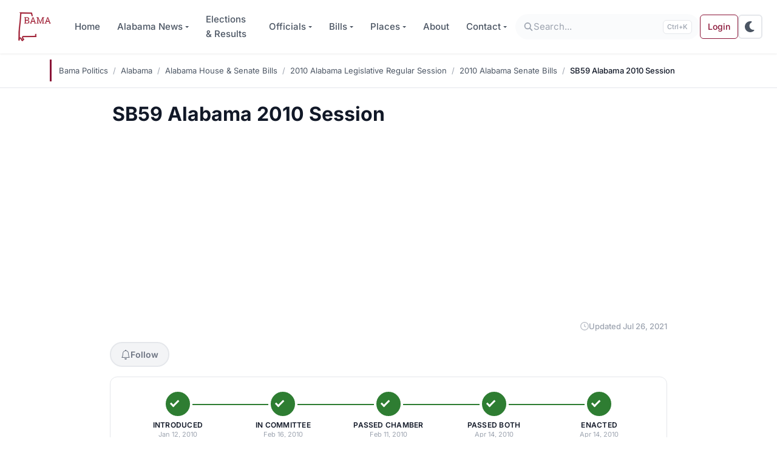

--- FILE ---
content_type: text/html; charset=utf-8
request_url: https://www.google.com/recaptcha/api2/aframe
body_size: 270
content:
<!DOCTYPE HTML><html><head><meta http-equiv="content-type" content="text/html; charset=UTF-8"></head><body><script nonce="VZvKLpqjP9XxXuwEvOOraw">/** Anti-fraud and anti-abuse applications only. See google.com/recaptcha */ try{var clients={'sodar':'https://pagead2.googlesyndication.com/pagead/sodar?'};window.addEventListener("message",function(a){try{if(a.source===window.parent){var b=JSON.parse(a.data);var c=clients[b['id']];if(c){var d=document.createElement('img');d.src=c+b['params']+'&rc='+(localStorage.getItem("rc::a")?sessionStorage.getItem("rc::b"):"");window.document.body.appendChild(d);sessionStorage.setItem("rc::e",parseInt(sessionStorage.getItem("rc::e")||0)+1);localStorage.setItem("rc::h",'1768946334049');}}}catch(b){}});window.parent.postMessage("_grecaptcha_ready", "*");}catch(b){}</script></body></html>

--- FILE ---
content_type: text/css
request_url: https://www.bamapolitics.com/wp-content/plugins/bama-politics-essentials/assets/css/front-end.min.css?ver=1768937251
body_size: 22292
content:
.profile-truncatable{position:relative}.profile-truncatable .profile-truncatable__content{max-height:var(--truncatable-max-height, 200px);overflow:hidden;transition:max-height .3s ease;padding-bottom:4px}.profile-truncatable .profile-truncatable__fade{position:absolute;bottom:3rem;left:0;right:0;height:60px;background:linear-gradient(to bottom, transparent, var(--bp-bg-card, #FAFBFC));pointer-events:none;transition:opacity .3s ease}[data-bs-theme=dark] .profile-truncatable .profile-truncatable__fade{background:linear-gradient(to bottom, transparent, var(--bp-bg-card, #1E1E1E))}.profile-truncatable .profile-truncatable__toggle{display:block;width:100%;padding:.875rem .75rem;margin-top:.5rem;font-size:.875rem;font-weight:600;line-height:1.2;color:var(--bp-primary, #8B1538);background:rgba(0,0,0,0);border:none;border-top:1px solid var(--bp-border, #E5E7EB);cursor:pointer;transition:color .15s ease}.profile-truncatable .profile-truncatable__toggle:hover{color:var(--bp-primary-hover, #6B0F2A)}[data-bs-theme=dark] .profile-truncatable .profile-truncatable__toggle{color:var(--bp-primary, #C94661);border-top-color:var(--bp-border, #2A2A2A)}.profile-truncatable .profile-truncatable__toggle-less{display:none}.profile-truncatable.is-expanded .profile-truncatable__content{max-height:none}.profile-truncatable.is-expanded .profile-truncatable__fade{opacity:0}.profile-truncatable.is-expanded .profile-truncatable__toggle-more{display:none}.profile-truncatable.is-expanded .profile-truncatable__toggle-less{display:inline}.profile-truncatable.is-short .profile-truncatable__fade,.profile-truncatable.is-short .profile-truncatable__toggle{display:none}.profile-truncatable.is-short .profile-truncatable__content{max-height:none}.profile-bio{position:relative}.profile-bio .profile-bio__content{max-height:var(--truncatable-max-height, 150px);overflow:hidden;transition:max-height .3s ease;padding-bottom:4px}.profile-bio .profile-bio__fade{position:absolute;bottom:3rem;left:0;right:0;height:60px;background:linear-gradient(to bottom, transparent, var(--bp-bg-card, #FAFBFC));pointer-events:none;transition:opacity .3s ease}[data-bs-theme=dark] .profile-bio .profile-bio__fade{background:linear-gradient(to bottom, transparent, var(--bp-bg-card, #1E1E1E))}.profile-bio .profile-bio__toggle{display:block;width:100%;padding:.875rem .75rem;margin-top:.5rem;font-size:.875rem;font-weight:600;line-height:1.2;color:var(--bp-primary, #8B1538);background:rgba(0,0,0,0);border:none;border-top:1px solid var(--bp-border, #E5E7EB);cursor:pointer;transition:color .15s ease}.profile-bio .profile-bio__toggle:hover{color:var(--bp-primary-hover, #6B0F2A)}[data-bs-theme=dark] .profile-bio .profile-bio__toggle{color:var(--bp-primary, #C94661);border-top-color:var(--bp-border, #2A2A2A)}.profile-bio .profile-bio__toggle-less{display:none}.profile-bio.is-expanded .profile-bio__content{max-height:none}.profile-bio.is-expanded .profile-bio__fade{opacity:0}.profile-bio.is-expanded .profile-bio__toggle-more{display:none}.profile-bio.is-expanded .profile-bio__toggle-less{display:inline}.profile-bio.is-short .profile-bio__fade,.profile-bio.is-short .profile-bio__toggle{display:none}.profile-bio.is-short .profile-bio__content{max-height:none}.bill-description{position:relative}.bill-description .bill-description__content{max-height:var(--truncatable-max-height, 150px);overflow:hidden;transition:max-height .3s ease;padding-bottom:4px}.bill-description .bill-description__fade{position:absolute;bottom:3rem;left:0;right:0;height:60px;background:linear-gradient(to bottom, transparent, var(--bp-bg-card, #FAFBFC));pointer-events:none;transition:opacity .3s ease}[data-bs-theme=dark] .bill-description .bill-description__fade{background:linear-gradient(to bottom, transparent, var(--bp-bg-card, #1E1E1E))}.bill-description .bill-description__toggle{display:block;width:100%;padding:.875rem .75rem;margin-top:.5rem;font-size:.875rem;font-weight:600;line-height:1.2;color:var(--bp-primary, #8B1538);background:rgba(0,0,0,0);border:none;border-top:1px solid var(--bp-border, #E5E7EB);cursor:pointer;transition:color .15s ease}.bill-description .bill-description__toggle:hover{color:var(--bp-primary-hover, #6B0F2A)}[data-bs-theme=dark] .bill-description .bill-description__toggle{color:var(--bp-primary, #C94661);border-top-color:var(--bp-border, #2A2A2A)}.bill-description .bill-description__toggle-less{display:none}.bill-description.is-expanded .bill-description__content{max-height:none}.bill-description.is-expanded .bill-description__fade{opacity:0}.bill-description.is-expanded .bill-description__toggle-more{display:none}.bill-description.is-expanded .bill-description__toggle-less{display:inline}.bill-description.is-short .bill-description__fade,.bill-description.is-short .bill-description__toggle{display:none}.bill-description.is-short .bill-description__content{max-height:none}.county-municipalities-truncatable{position:relative}.county-municipalities-truncatable .county-municipalities-truncatable__content{max-height:var(--truncatable-max-height, 300px);overflow:hidden;transition:max-height .3s ease;padding-bottom:4px}.county-municipalities-truncatable .county-municipalities-truncatable__fade{position:absolute;bottom:3rem;left:0;right:0;height:60px;background:linear-gradient(to bottom, transparent, var(--bp-bg-card, #FAFBFC));pointer-events:none;transition:opacity .3s ease}[data-bs-theme=dark] .county-municipalities-truncatable .county-municipalities-truncatable__fade{background:linear-gradient(to bottom, transparent, var(--bp-bg-card, #1E1E1E))}.county-municipalities-truncatable .county-municipalities-truncatable__toggle{display:block;width:100%;padding:.875rem .75rem;margin-top:.5rem;font-size:.875rem;font-weight:600;line-height:1.2;color:var(--bp-primary, #8B1538);background:rgba(0,0,0,0);border:none;border-top:1px solid var(--bp-border, #E5E7EB);cursor:pointer;transition:color .15s ease}.county-municipalities-truncatable .county-municipalities-truncatable__toggle:hover{color:var(--bp-primary-hover, #6B0F2A)}[data-bs-theme=dark] .county-municipalities-truncatable .county-municipalities-truncatable__toggle{color:var(--bp-primary, #C94661);border-top-color:var(--bp-border, #2A2A2A)}.county-municipalities-truncatable .county-municipalities-truncatable__toggle-less{display:none}.county-municipalities-truncatable.is-expanded .county-municipalities-truncatable__content{max-height:none}.county-municipalities-truncatable.is-expanded .county-municipalities-truncatable__fade{opacity:0}.county-municipalities-truncatable.is-expanded .county-municipalities-truncatable__toggle-more{display:none}.county-municipalities-truncatable.is-expanded .county-municipalities-truncatable__toggle-less{display:inline}.county-municipalities-truncatable.is-short .county-municipalities-truncatable__fade,.county-municipalities-truncatable.is-short .county-municipalities-truncatable__toggle{display:none}.county-municipalities-truncatable.is-short .county-municipalities-truncatable__content{max-height:none}.updated-badge{display:flex;justify-content:flex-end;align-items:center;gap:.375rem;margin-bottom:1rem;font-size:.8125rem;color:var(--bp-text-muted, #6B7280)}.updated-badge__icon{flex-shrink:0;opacity:.7}.updated-badge__text{font-weight:500}[data-bs-theme=dark] .updated-badge{color:#9CA3AF}[data-party=republican]{--party-color: #D32F2F;--party-color-light: rgba(211, 47, 47, 0.15)}[data-party=democrat]{--party-color: #1976D2;--party-color-light: rgba(25, 118, 210, 0.15)}[data-party=libertarian]{--party-color: #F57C00;--party-color-light: rgba(245, 124, 0, 0.15)}[data-party=independent],[data-party=other]{--party-color: #616161;--party-color-light: rgba(97, 97, 97, 0.15)}.fa-republican{color:#d32f2f}.fa-democrat{color:#1976d2}[data-bs-theme=dark] [data-party=republican]{--party-color: #EF5350;--party-color-light: rgba(239, 83, 80, 0.15)}[data-bs-theme=dark] [data-party=democrat]{--party-color: #42A5F5;--party-color-light: rgba(66, 165, 245, 0.15)}[data-bs-theme=dark] [data-party=libertarian]{--party-color: #FFA726;--party-color-light: rgba(255, 167, 38, 0.15)}[data-bs-theme=dark] [data-party=independent],[data-bs-theme=dark] [data-party=other]{--party-color: #9CA3AF;--party-color-light: rgba(156, 163, 175, 0.15)}[data-bs-theme=dark] .fa-republican{color:#ef5350}[data-bs-theme=dark] .fa-democrat{color:#42a5f5}@media print{[data-party]::before{content:attr(data-party) ": "}}.add_header h2,.profile-section__header{display:flex;align-items:center;gap:.75rem;padding:1rem 1.25rem;margin-bottom:0;font-size:1.25rem;font-weight:600;color:var(--bp-text-primary, #111827);background:var(--bp-bg-card, #FAFBFC);border-left:4px solid var(--bp-primary, #8B1538);border-radius:.375rem;transition:background-color .2s ease}.add_header h2 a,.profile-section__header a{color:inherit;text-decoration:none}.add_header h2 a:hover,.profile-section__header a:hover{color:var(--bp-primary, #8B1538)}.profile-section .card,.add_header+.p-1 .card{border:1px solid var(--bp-border, #E5E7EB);border-radius:.75rem;overflow:hidden;box-shadow:var(--bp-shadow-sm, 0 1px 2px rgba(0, 0, 0, 0.05));transition:box-shadow .2s ease}.profile-section .card:hover,.add_header+.p-1 .card:hover{box-shadow:var(--bp-shadow, 0 1px 3px rgba(0, 0, 0, 0.1), 0 1px 2px rgba(0, 0, 0, 0.06))}.profile-section .card .card-header,.add_header+.p-1 .card .card-header{background:var(--bp-bg-card, #FAFBFC);border-bottom:1px solid var(--bp-border, #E5E7EB);font-weight:600;padding:1rem 1.25rem}.profile-section .card .list-group-item,.add_header+.p-1 .card .list-group-item{border-color:var(--bp-border, #E5E7EB);padding:1rem 1.25rem;color:var(--bp-text-primary, #374151)}.profile-section .card .list-group-item:first-child,.add_header+.p-1 .card .list-group-item:first-child{border-top:none}.profile-section .card img,.add_header+.p-1 .card img{border-radius:.375rem;box-shadow:0 2px 8px rgba(0,0,0,.1);max-width:200px;margin:0 1rem 1rem 0;float:left}@media(max-width: 575.98px){.profile-section .card img,.add_header+.p-1 .card img{float:none;display:block;margin:0 auto 1rem;max-width:180px}}.profile-hero{background:var(--bp-bg-card, #FAFBFC);border:1px solid var(--bp-border, #E5E7EB);border-radius:.75rem;padding:1.5rem;margin-bottom:1.5rem;overflow:hidden}.profile-hero.party-republican{border-left:4px solid #d32f2f}.profile-hero.party-democrat{border-left:4px solid #1976d2}.profile-hero.party-libertarian{border-left:4px solid #f57c00}.profile-hero.party-independent,.profile-hero.party-unknown,.profile-hero.party-other{border-left:4px solid #6b7280}.profile-hero__inner{display:flex;flex-direction:column;align-items:center;gap:1.25rem;text-align:center}@media(min-width: 576px){.profile-hero__inner{flex-direction:row;align-items:flex-start;text-align:left}}.profile-hero__photo-wrapper{flex-shrink:0}.profile-hero__photo{width:140px;height:140px;object-fit:cover;border-radius:50%;border:4px solid var(--bp-bg-elevated, #FFFFFF);box-shadow:0 4px 12px rgba(0,0,0,.1)}@media(min-width: 576px){.profile-hero__photo{width:160px;height:160px}}@media(min-width: 768px){.profile-hero__photo{width:180px;height:180px}}.profile-hero__photo--icon{display:flex;align-items:center;justify-content:center;background:var(--bp-bg-elevated, #F3F4F6)}.profile-hero__photo--icon i,.profile-hero__photo--icon svg{font-size:3.5rem;width:3.5rem;height:3.5rem;line-height:1}@media(min-width: 576px){.profile-hero__photo--icon i,.profile-hero__photo--icon svg{font-size:4rem;width:4rem;height:4rem}}@media(min-width: 768px){.profile-hero__photo--icon i,.profile-hero__photo--icon svg{font-size:4.5rem;width:4.5rem;height:4.5rem}}[data-bs-theme=dark] .profile-hero__photo--icon{background:var(--bp-bg-elevated, #121212)}.profile-hero__content{flex:1;min-width:0}.profile-hero__header{display:flex;flex-wrap:wrap;align-items:center;justify-content:center;gap:.5rem;margin-bottom:.375rem}@media(min-width: 576px){.profile-hero__header{justify-content:flex-start}}.profile-hero__name{font-size:1.5rem;font-weight:700;color:var(--bp-text-primary, #111827);margin:0;line-height:1.2}@media(min-width: 576px){.profile-hero__name{font-size:1.75rem}}@media(min-width: 768px){.profile-hero__name{font-size:2rem}}.profile-hero__nickname{display:block;font-size:.875rem;font-style:italic;color:var(--bp-text-secondary, #4B5563);margin-bottom:.25rem}.profile-hero__title{font-size:1rem;color:var(--bp-text-secondary, #4B5563);margin:0 0 .75rem}@media(min-width: 576px){.profile-hero__title{font-size:1.125rem}}.profile-hero__meta{display:flex;flex-wrap:wrap;align-items:center;justify-content:center;gap:.75rem 1.25rem;font-size:.875rem;color:var(--bp-text-muted, #6B7280)}@media(min-width: 576px){.profile-hero__meta{justify-content:flex-start}}.profile-hero__party{font-weight:600}.profile-hero__location a{color:inherit;text-decoration:none}.profile-hero__location a:hover{color:var(--bp-primary, #8B1538);text-decoration:underline}[data-bs-theme=dark] .profile-hero{background:var(--bp-bg-card, #1E1E1E);border-color:var(--bp-border, #2A2A2A)}[data-bs-theme=dark] .profile-hero.party-republican{border-left-color:#ef5350}[data-bs-theme=dark] .profile-hero.party-democrat{border-left-color:#42a5f5}[data-bs-theme=dark] .profile-hero.party-libertarian{border-left-color:#ffa726}[data-bs-theme=dark] .profile-hero__photo{border-color:var(--bp-bg-elevated, #121212)}[data-bs-theme=dark] .profile-hero__name{color:var(--bp-text-primary, #FFFFFF)}[data-bs-theme=dark] .profile-hero__nickname{color:var(--bp-text-secondary, #B3B3B3)}[data-bs-theme=dark] .profile-hero__title{color:var(--bp-text-secondary, #B3B3B3)}[data-bs-theme=dark] .profile-hero__meta{color:var(--bp-text-muted, #757575)}.profile-hero__birthday{display:inline-flex;align-items:center;gap:.5rem}.profile-hero__social{display:flex;flex-wrap:wrap;justify-content:center;gap:.75rem;margin-top:.75rem}@media(min-width: 576px){.profile-hero__social{justify-content:flex-start;margin-top:1rem}}.profile-hero__social-link{display:inline-flex;align-items:center;justify-content:center;width:36px;height:36px;font-size:1.125rem;color:var(--bp-text-secondary, #4B5563);background:var(--bp-bg-elevated, #FFFFFF);border:1px solid var(--bp-border, #E5E7EB);border-radius:50%;text-decoration:none;transition:all .2s ease}.profile-hero__social-link:hover{color:var(--bp-primary, #8B1538);border-color:var(--bp-primary, #8B1538);transform:translateY(-2px)}[data-bs-theme=dark] .profile-hero__social-link{color:var(--bp-text-secondary, #B3B3B3);background:var(--bp-bg-elevated, #121212);border-color:var(--bp-border, #2A2A2A)}[data-bs-theme=dark] .profile-hero__social-link:hover{color:var(--bp-primary, #C94661);border-color:var(--bp-primary, #C94661)}.profile-quick-stats{display:grid;grid-template-columns:repeat(auto-fit, minmax(100px, 1fr));gap:.75rem;margin-top:1.25rem;padding-top:1.25rem;border-top:1px solid var(--bp-border, #E5E7EB)}@media(min-width: 576px){.profile-quick-stats{grid-template-columns:repeat(auto-fit, minmax(120px, 1fr));gap:1rem}}.profile-quick-stats .stat-card{display:block;padding:.875rem;background:var(--bp-bg-elevated, #FFFFFF);border:1px solid var(--bp-border, #E5E7EB);border-radius:.5rem;text-align:center;text-decoration:none;transition:all .2s ease}@media(min-width: 576px){.profile-quick-stats .stat-card{padding:1rem}}.profile-quick-stats .stat-card:hover{box-shadow:var(--bp-shadow, 0 1px 3px rgba(0, 0, 0, 0.1), 0 1px 2px rgba(0, 0, 0, 0.06));transform:translateY(-2px);text-decoration:none;border-color:var(--bp-primary, #8B1538)}.profile-quick-stats .stat-card .stat-value{font-size:1.5rem;font-weight:700;font-family:"JetBrains Mono",ui-monospace,"Cascadia Code","Source Code Pro",Menlo,Consolas,monospace;color:var(--bp-primary, #8B1538);line-height:1}@media(min-width: 576px){.profile-quick-stats .stat-card .stat-value{font-size:1.75rem}}.profile-quick-stats .stat-card .stat-label{font-size:.6875rem;font-weight:500;color:var(--bp-text-muted, #6B7280);text-transform:uppercase;letter-spacing:.05em;margin-top:.375rem}@media(min-width: 576px){.profile-quick-stats .stat-card .stat-label{font-size:.75rem}}[data-bs-theme=dark] .profile-quick-stats .stat-card{background:var(--bp-bg-elevated, #121212);border-color:var(--bp-border, #2A2A2A)}[data-bs-theme=dark] .profile-quick-stats .stat-card:hover{border-color:var(--bp-primary, #C94661)}[data-bs-theme=dark] .profile-quick-stats .stat-card .stat-value{color:var(--bp-primary, #C94661)}[data-bs-theme=dark] .profile-quick-stats .stat-card .stat-label{color:var(--bp-text-muted, #757575)}.section-title{font-size:1.125rem;font-weight:600;color:var(--bp-text-primary, #1F2937);margin:0 0 1rem}[data-bs-theme=dark] .section-title{color:var(--bp-text-primary, #FFFFFF)}.section-title__link{display:inline-flex;align-items:center;gap:.5rem;padding:.5rem .75rem;color:inherit;text-decoration:none;border-radius:.5rem;background:var(--bp-bg-card, #FAFBFC);border-left:4px solid var(--bp-primary, #8B1538);transition:background-color .15s ease}.section-title__link:hover{background:var(--bp-bg-elevated, #F3F4F6);text-decoration:none;color:inherit}.section-title__link:hover .section-title__anchor{opacity:1;transform:translateX(0)}[data-bs-theme=dark] .section-title__link{background:var(--bp-bg-card, #1E1E1E);border-left-color:var(--bp-primary, #C94661)}[data-bs-theme=dark] .section-title__link:hover{background:var(--bp-bg-elevated, #121212)}.section-title__anchor{display:inline-flex;align-items:center;justify-content:center;width:20px;height:20px;color:var(--bp-text-muted, #9CA3AF);opacity:0;transform:translateX(-4px);transition:opacity .15s ease,transform .15s ease,color .15s ease}.section-title__anchor svg{width:100%;height:100%}.section-title__link:hover .section-title__anchor{color:var(--bp-primary, #8B1538)}[data-bs-theme=dark] .section-title__anchor{color:var(--bp-text-muted, #757575)}[data-bs-theme=dark] .section-title__link:hover .section-title__anchor{color:var(--bp-primary, #C94661)}.profile-section{margin-top:1.5rem}.profile-section__content{background:var(--bp-bg-card, #FAFBFC);border:1px solid var(--bp-border, #E5E7EB);border-radius:.75rem;padding:1.25rem;overflow:hidden;overflow-x:hidden}[data-bs-theme=dark] .profile-section__content{background:var(--bp-bg-card, #1E1E1E);border-color:var(--bp-border, #2A2A2A)}.profile-section__content .list-group{border:none;margin:0 -1.25rem -1.25rem;border-radius:0;border-top:1px solid var(--bp-border, #E5E7EB)}[data-bs-theme=dark] .profile-section__content .list-group{border-top-color:var(--bp-border, #2A2A2A)}.profile-section__content .list-group-item{border-radius:0}.profile-section__content .list-group-item:first-child{border-top-left-radius:0;border-top-right-radius:0}.profile-section__content .list-group-item:last-child{border-bottom-left-radius:.75rem;border-bottom-right-radius:.75rem}.profile-section__content .profile-elections,.profile-section__content .profile-articles,.profile-section__content .profile-links,.profile-section__content .profile-gallery,.profile-section__content .profile-documents{margin:0 -1.25rem -1.25rem;border-top:1px solid var(--bp-border, #E5E7EB);padding:1rem 1.25rem;overflow-x:hidden}[data-bs-theme=dark] .profile-section__content .profile-elections,[data-bs-theme=dark] .profile-section__content .profile-articles,[data-bs-theme=dark] .profile-section__content .profile-links,[data-bs-theme=dark] .profile-section__content .profile-gallery,[data-bs-theme=dark] .profile-section__content .profile-documents{border-top-color:var(--bp-border, #2A2A2A)}.profile-section__content .profile-articles{border:none;border-radius:0;background:rgba(0,0,0,0)}.profile-section__content .profile-election-card,.profile-section__content .profile-link-card{background:var(--bp-bg-elevated, #FFFFFF)}[data-bs-theme=dark] .profile-section__content .profile-election-card,[data-bs-theme=dark] .profile-section__content .profile-link-card{background:var(--bp-bg-elevated, #121212)}.profile-section__content .profile-bills-accordion{margin:0 -1.25rem -1.25rem;border-top:1px solid var(--bp-border, #E5E7EB);padding:1rem 1.25rem 0}[data-bs-theme=dark] .profile-section__content .profile-bills-accordion{border-top-color:var(--bp-border, #2A2A2A)}.profile-section__content .profile-bills-accordion .accordion-item:last-child{margin-bottom:1rem}.profile-section__intro{font-size:.9375rem;color:var(--bp-text-secondary, #4B5563);margin:0;line-height:1.5}[data-bs-theme=dark] .profile-section__intro{color:var(--bp-text-secondary, #B3B3B3)}.profile-section__intro:not(:last-child){margin-bottom:1rem}.profile-bio{position:relative;font-size:1rem;line-height:1.7;color:var(--bp-text-secondary, #374151);padding:1.25rem;background:var(--bp-bg-card, #FAFBFC);border:1px solid var(--bp-border, #E5E7EB);border-radius:.75rem;margin-bottom:1rem}.profile-bio p{margin:0 0 1rem}.profile-bio p:last-child{margin-bottom:0}.profile-bio a{color:var(--bp-primary, #8B1538);text-decoration:none}.profile-bio a:hover{text-decoration:underline}[data-bs-theme=dark] .profile-bio{background:var(--bp-bg-card, #1E1E1E);border-color:var(--bp-border, #2A2A2A);color:var(--bp-text-secondary, #B3B3B3)}[data-bs-theme=dark] .profile-bio a{color:var(--bp-primary, #C94661)}.profile-section .list-group{border:1px solid var(--bp-border, #E5E7EB);border-radius:.75rem;overflow:hidden}[data-bs-theme=dark] .profile-section .list-group{border-color:var(--bp-border, #2A2A2A)}.profile-section .list-group-item{padding:1rem 1.25rem;border:none;border-bottom:1px solid var(--bp-border, #E5E7EB);background:var(--bp-bg-card, #FAFBFC);color:var(--bp-text-secondary, #374151);font-size:.9375rem;line-height:1.5}.profile-section .list-group-item:last-child{border-bottom:none}.profile-section .list-group-item:first-child{border-top-left-radius:.75rem;border-top-right-radius:.75rem}.profile-section .list-group-item:last-child{border-bottom-left-radius:.75rem;border-bottom-right-radius:.75rem}.profile-section .list-group-item a{color:var(--bp-primary, #8B1538);text-decoration:none}.profile-section .list-group-item a:hover{text-decoration:underline}.profile-section .list-group-item strong,.profile-section .list-group-item b{color:var(--bp-text-primary, #1F2937);font-weight:600}[data-bs-theme=dark] .profile-section .list-group-item{background:var(--bp-bg-card, #1E1E1E);border-bottom-color:var(--bp-border, #2A2A2A);color:var(--bp-text-secondary, #B3B3B3)}[data-bs-theme=dark] .profile-section .list-group-item a{color:var(--bp-primary, #C94661)}[data-bs-theme=dark] .profile-section .list-group-item strong,[data-bs-theme=dark] .profile-section .list-group-item b{color:var(--bp-text-primary, #FFFFFF)}.profile-info-card{background:var(--bp-bg-card, #FAFBFC);border:1px solid var(--bp-border, #E5E7EB);border-radius:.75rem;overflow:hidden}[data-bs-theme=dark] .profile-info-card{background:var(--bp-bg-card, #1E1E1E);border-color:var(--bp-border, #2A2A2A)}.profile-info-card__header{padding:1rem 1.25rem;background:var(--bp-bg-elevated, #FFFFFF);border-bottom:1px solid var(--bp-border, #E5E7EB);font-weight:600;color:var(--bp-text-primary, #1F2937)}[data-bs-theme=dark] .profile-info-card__header{background:var(--bp-bg-elevated, #121212);border-bottom-color:var(--bp-border, #2A2A2A);color:var(--bp-text-primary, #FFFFFF)}.profile-info-card__body{padding:0}.profile-info-card__bio{padding:1.25rem;font-size:.9375rem;line-height:1.6;color:var(--bp-text-secondary, #374151)}.profile-info-card__bio img{border-radius:.375rem;box-shadow:0 2px 8px rgba(0,0,0,.1);max-width:180px;margin:0 1.25rem 1rem 0;float:left}@media(max-width: 575.98px){.profile-info-card__bio img{float:none;display:block;margin:0 auto 1rem}}[data-bs-theme=dark] .profile-info-card__bio{color:var(--bp-text-secondary, #B3B3B3)}.profile-info-list{list-style:none;padding:0;margin:0}.profile-info-list__item{display:flex;flex-wrap:wrap;align-items:baseline;gap:.5rem;padding:.875rem 1.25rem;border-top:1px solid var(--bp-border, #E5E7EB);font-size:.9375rem;color:var(--bp-text-secondary, #374151)}.profile-info-list__item:first-child{border-top:none}.profile-info-list__item a{color:var(--bp-primary, #8B1538);text-decoration:none}.profile-info-list__item a:hover{text-decoration:underline}[data-bs-theme=dark] .profile-info-list__item{border-top-color:var(--bp-border, #2A2A2A);color:var(--bp-text-secondary, #B3B3B3)}[data-bs-theme=dark] .profile-info-list__item a{color:var(--bp-primary, #C94661)}.profile-info-list__label{font-weight:600;color:var(--bp-text-primary, #1F2937)}[data-bs-theme=dark] .profile-info-list__label{color:var(--bp-text-primary, #FFFFFF)}.profile-contacts{display:grid;grid-template-columns:1fr;gap:.75rem}@media(min-width: 576px){.profile-contacts{grid-template-columns:repeat(2, 1fr)}}.profile-contact-card{display:flex;flex-direction:column;padding:1rem;background:var(--bp-bg-card, #FAFBFC);border:1px solid var(--bp-border, #E5E7EB);border-radius:.5rem;transition:box-shadow .2s ease}.profile-contact-card:hover{box-shadow:var(--bp-shadow, 0 1px 3px rgba(0, 0, 0, 0.1), 0 1px 2px rgba(0, 0, 0, 0.06))}[data-bs-theme=dark] .profile-contact-card{background:var(--bp-bg-card, #1E1E1E);border-color:var(--bp-border, #2A2A2A)}.profile-contact-card__type{font-size:.6875rem;font-weight:600;color:var(--bp-text-muted, #6B7280);text-transform:uppercase;letter-spacing:.05em;margin-bottom:.5rem}[data-bs-theme=dark] .profile-contact-card__type{color:var(--bp-text-muted, #757575)}.profile-contact-card__value{font-size:.9375rem;color:var(--bp-text-primary, #1F2937);line-height:1.4}.profile-contact-card__value a{color:var(--bp-primary, #8B1538);text-decoration:none}.profile-contact-card__value a:hover{text-decoration:underline}[data-bs-theme=dark] .profile-contact-card__value{color:var(--bp-text-primary, #FFFFFF)}[data-bs-theme=dark] .profile-contact-card__value a{color:var(--bp-primary, #C94661)}.profile-timeline{position:relative;padding-left:1.5rem}.profile-timeline::before{content:"";position:absolute;left:5px;top:0;bottom:0;width:2px;background:var(--bp-border, #D1D5DB)}[data-bs-theme=dark] .profile-timeline::before{background:var(--bp-border, #2A2A2A)}.profile-timeline__item{position:relative;padding-bottom:1rem}.profile-timeline__item:last-child{padding-bottom:0}.profile-timeline__marker{position:absolute;left:-1.5rem;top:.25rem;width:12px;height:12px;border-radius:50%;background:var(--bp-bg-elevated, #FFFFFF);border:2px solid var(--bp-primary, #8B1538);z-index:1}.profile-timeline__item:first-child .profile-timeline__marker{background:var(--bp-primary, #8B1538)}[data-bs-theme=dark] .profile-timeline__marker{background:var(--bp-bg-elevated, #121212);border-color:var(--bp-primary, #C94661)}.profile-timeline__item:first-child [data-bs-theme=dark] .profile-timeline__marker{background:var(--bp-primary, #C94661)}.profile-timeline__content{background:var(--bp-bg-card, #FAFBFC);border:1px solid var(--bp-border, #E5E7EB);border-radius:.5rem;padding:.75rem 1rem;font-size:.9375rem;color:var(--bp-text-secondary, #374151);line-height:1.5}[data-bs-theme=dark] .profile-timeline__content{background:var(--bp-bg-card, #1E1E1E);border-color:var(--bp-border, #2A2A2A);color:var(--bp-text-secondary, #B3B3B3)}.profile-elections{display:flex;flex-direction:column;gap:.75rem}.profile-election-card{display:flex;align-items:center;gap:1rem;padding:1rem;background:var(--bp-bg-card, #FAFBFC);border:1px solid var(--bp-border, #E5E7EB);border-radius:.5rem;text-decoration:none;transition:border-color .2s ease,box-shadow .2s ease;min-width:0}.profile-election-card:hover{border-color:var(--bp-primary, #8B1538);box-shadow:var(--bp-shadow, 0 1px 3px rgba(0, 0, 0, 0.1), 0 1px 2px rgba(0, 0, 0, 0.06));text-decoration:none}[data-bs-theme=dark] .profile-election-card{background:var(--bp-bg-card, #1E1E1E);border-color:var(--bp-border, #2A2A2A)}[data-bs-theme=dark] .profile-election-card:hover{border-color:var(--bp-primary, #C94661)}.profile-election-card__outcome{flex-shrink:0;display:flex;align-items:center;justify-content:center;width:48px;height:48px;border-radius:50%;font-weight:700;font-size:.75rem;text-transform:uppercase}.profile-election-card__outcome--won{background:rgba(46,125,50,.1);color:#2e7d32}[data-bs-theme=dark] .profile-election-card__outcome--won{background:rgba(102,187,106,.15);color:#66bb6a}.profile-election-card__outcome--lost{background:rgba(198,40,40,.1);color:#c62828}[data-bs-theme=dark] .profile-election-card__outcome--lost{background:rgba(198,40,40,.15);color:#e35555}.profile-election-card__outcome--runoff{background:rgba(245,124,0,.1);color:#c56300}[data-bs-theme=dark] .profile-election-card__outcome--runoff{background:rgba(245,124,0,.15);color:#f57c00}.profile-election-card__outcome--unknown{background:rgba(107,114,128,.1);color:#4b5563}[data-bs-theme=dark] .profile-election-card__outcome--unknown{background:rgba(107,114,128,.15);color:#9ca3af}.profile-election-card__outcome--pending{background:rgba(2,119,189,.1);color:#0277bd}[data-bs-theme=dark] .profile-election-card__outcome--pending{background:rgba(2,119,189,.15);color:#0397ef}.profile-election-card__details{flex:1;min-width:0}.profile-election-card__title{font-size:.9375rem;font-weight:600;color:var(--bp-text-primary, #1F2937);line-height:1.3;margin:0}[data-bs-theme=dark] .profile-election-card__title{color:var(--bp-text-primary, #FFFFFF)}.profile-election-card__result{font-size:.8125rem;color:var(--bp-text-secondary, #4B5563);margin-top:.25rem}[data-bs-theme=dark] .profile-election-card__result{color:var(--bp-text-secondary, #B3B3B3)}.profile-articles{display:flex;flex-direction:column;background:var(--bp-bg-card, #FAFBFC);border:1px solid var(--bp-border, #E5E7EB);border-radius:.5rem;overflow:hidden}[data-bs-theme=dark] .profile-articles{background:var(--bp-bg-card, #1E1E1E);border-color:var(--bp-border, #2A2A2A)}.profile-article-item{display:flex;align-items:center;justify-content:space-between;gap:1rem;padding:.875rem 1rem;text-decoration:none;border-bottom:1px solid var(--bp-border, #E5E7EB);transition:background-color .15s ease}.profile-article-item:last-child{border-bottom:none}.profile-article-item:hover{background:var(--bp-bg-elevated, #FFFFFF);text-decoration:none}.profile-article-item:hover .profile-article-item__arrow{transform:translateX(4px);color:var(--bp-primary, #8B1538)}[data-bs-theme=dark] .profile-article-item{border-bottom-color:var(--bp-border, #2A2A2A)}[data-bs-theme=dark] .profile-article-item:hover{background:var(--bp-bg-elevated, #121212)}[data-bs-theme=dark] .profile-article-item:hover .profile-article-item__arrow{color:var(--bp-primary, #C94661)}.profile-article-item__content{flex:1;min-width:0}.profile-article-item__title{font-size:.9375rem;font-weight:500;color:var(--bp-text-primary, #1F2937);line-height:1.4}[data-bs-theme=dark] .profile-article-item__title{color:var(--bp-text-primary, #FFFFFF)}.profile-article-item__date{font-size:.75rem;color:var(--bp-text-muted, #6B7280);margin-top:.25rem}[data-bs-theme=dark] .profile-article-item__date{color:var(--bp-text-muted, #757575)}.profile-article-item__arrow{flex-shrink:0;font-size:1.125rem;color:var(--bp-text-muted, #9CA3AF);transition:transform .15s ease,color .15s ease}[data-bs-theme=dark] .profile-article-item__arrow{color:var(--bp-text-muted, #757575)}.profile-articles__empty{padding:2rem 1rem;text-align:center;font-size:.9375rem;color:var(--bp-text-muted, #6B7280)}[data-bs-theme=dark] .profile-articles__empty{color:var(--bp-text-muted, #757575)}.profile-links{display:flex;flex-direction:column;gap:.75rem}.profile-link-card{display:flex;align-items:center;gap:.75rem;padding:1rem;background:var(--bp-bg-card, #FAFBFC);border:1px solid var(--bp-border, #E5E7EB);border-radius:.5rem;text-decoration:none;transition:border-color .2s ease,box-shadow .2s ease;overflow:hidden;min-width:0}.profile-link-card:hover{border-color:var(--bp-primary, #8B1538);box-shadow:var(--bp-shadow, 0 1px 3px rgba(0, 0, 0, 0.1), 0 1px 2px rgba(0, 0, 0, 0.06));text-decoration:none}.profile-link-card:hover .profile-link-card__arrow{opacity:1;transform:translateX(0)}[data-bs-theme=dark] .profile-link-card{background:var(--bp-bg-card, #1E1E1E);border-color:var(--bp-border, #2A2A2A)}[data-bs-theme=dark] .profile-link-card:hover{border-color:var(--bp-primary, #C94661)}.profile-link-card__content{flex:1;min-width:0}.profile-link-card__title{font-size:.9375rem;font-weight:500;color:var(--bp-text-primary, #1F2937);white-space:nowrap;overflow:hidden;text-overflow:ellipsis}[data-bs-theme=dark] .profile-link-card__title{color:var(--bp-text-primary, #FFFFFF)}.profile-link-card__date{font-size:.75rem;color:var(--bp-text-muted, #6B7280);margin-top:.125rem}[data-bs-theme=dark] .profile-link-card__date{color:var(--bp-text-muted, #757575)}.profile-link-card__arrow{flex-shrink:0;width:20px;height:20px;color:var(--bp-text-muted, #9CA3AF);opacity:0;transform:translateX(-4px);transition:opacity .2s ease,transform .2s ease}[data-bs-theme=dark] .profile-link-card__arrow{color:var(--bp-text-muted, #757575)}.profile-gallery{display:grid;grid-template-columns:repeat(2, 1fr);gap:.75rem}@media(min-width: 576px){.profile-gallery{grid-template-columns:repeat(3, 1fr)}}@media(min-width: 768px){.profile-gallery{grid-template-columns:repeat(4, 1fr)}}.profile-gallery__item{position:relative;aspect-ratio:1;overflow:hidden;border-radius:.5rem;background:var(--bp-bg-card, #F3F4F6)}.profile-gallery__item img{width:100%;height:100%;object-fit:cover;transition:transform .2s ease}.profile-gallery__item:hover img{transform:scale(1.05)}[data-bs-theme=dark] .profile-gallery__item{background:var(--bp-bg-card, #1E1E1E)}.profile-documents{display:grid;grid-template-columns:1fr;gap:.75rem}@media(min-width: 576px){.profile-documents{grid-template-columns:repeat(2, 1fr)}}.profile-document-card{display:flex;align-items:center;gap:.75rem;padding:1rem;background:var(--bp-bg-card, #FAFBFC);border:1px solid var(--bp-border, #E5E7EB);border-radius:.5rem}[data-bs-theme=dark] .profile-document-card{background:var(--bp-bg-card, #1E1E1E);border-color:var(--bp-border, #2A2A2A)}.profile-document-card__icon{flex-shrink:0;width:32px;height:32px;color:var(--bp-primary, #8B1538)}.profile-document-card__icon svg{width:100%;height:100%}[data-bs-theme=dark] .profile-document-card__icon{color:var(--bp-primary, #C94661)}.profile-document-card__content{flex:1;min-width:0}.profile-document-card__title{font-size:.875rem;font-weight:500;color:var(--bp-text-primary, #1F2937);margin-bottom:.125rem}[data-bs-theme=dark] .profile-document-card__title{color:var(--bp-text-primary, #FFFFFF)}.profile-document-card__desc{font-size:.8125rem;color:var(--bp-text-secondary, #4B5563)}[data-bs-theme=dark] .profile-document-card__desc{color:var(--bp-text-secondary, #B3B3B3)}.profile-document-card__player{width:100%;margin-top:.5rem}.profile-bills-accordion .accordion-item{border:1px solid var(--bp-border, #E5E7EB);border-radius:.5rem !important;margin-bottom:.5rem;overflow:hidden}.profile-bills-accordion .accordion-item:last-child{margin-bottom:0}[data-bs-theme=dark] .profile-bills-accordion .accordion-item{border-color:var(--bp-border, #2A2A2A)}.profile-bills-accordion .accordion-header{margin:0}.profile-bills-accordion .accordion-button{padding:1rem 1.25rem;font-weight:600;font-size:.9375rem;background:var(--bp-bg-card, #FAFBFC);color:var(--bp-text-primary, #1F2937);border:none;box-shadow:none}.profile-bills-accordion .accordion-button:not(.collapsed){background:var(--bp-bg-elevated, #FFFFFF);color:var(--bp-primary, #8B1538)}.profile-bills-accordion .accordion-button:focus{box-shadow:none;border-color:rgba(0,0,0,0)}.profile-bills-accordion .accordion-button::after{background-size:1rem}[data-bs-theme=dark] .profile-bills-accordion .accordion-button{background:var(--bp-bg-card, #1E1E1E);color:var(--bp-text-primary, #FFFFFF)}[data-bs-theme=dark] .profile-bills-accordion .accordion-button:not(.collapsed){background:var(--bp-bg-elevated, #121212);color:var(--bp-primary, #C94661)}.profile-bills-accordion .accordion-body{padding:0;background:var(--bp-bg-elevated, #FFFFFF)}.profile-bills-accordion .accordion-body--scrollable{max-height:300px;overflow-y:auto}[data-bs-theme=dark] .profile-bills-accordion .accordion-body{background:var(--bp-bg-elevated, #121212)}.profile-bills-list{list-style:none;padding:0;margin:0}.profile-bill-item{padding:.875rem 1.25rem;border-top:1px solid var(--bp-border, #E5E7EB)}.profile-bill-item:first-child{border-top:none}[data-bs-theme=dark] .profile-bill-item{border-top-color:var(--bp-border, #2A2A2A)}.profile-bill-item__number{display:inline-block;font-weight:600;color:var(--bp-primary, #8B1538);text-decoration:none;margin-bottom:.25rem}.profile-bill-item__number:hover{text-decoration:underline}[data-bs-theme=dark] .profile-bill-item__number{color:var(--bp-primary, #C94661)}.profile-bill-item__title{font-size:.875rem;color:var(--bp-text-secondary, #4B5563);line-height:1.4;margin:0}[data-bs-theme=dark] .profile-bill-item__title{color:var(--bp-text-secondary, #B3B3B3)}@media print{.profile-section{break-inside:avoid}}.election-section-title{font-size:1.125rem;font-weight:600;color:var(--bp-text-primary, #1F2937);margin:0 0 1rem}[data-bs-theme=dark] .election-section-title{color:var(--bp-text-primary, #FFFFFF)}.election-section-title__link{display:inline-flex;align-items:center;gap:.5rem;padding:.5rem .75rem;color:inherit;text-decoration:none;border-radius:.5rem;background:var(--bp-bg-card, #FAFBFC);border-left:4px solid var(--bp-primary, #8B1538);transition:background-color .15s ease}.election-section-title__link:hover{background:var(--bp-bg-elevated, #F3F4F6);text-decoration:none;color:inherit}.election-section-title__link:hover .election-section-title__anchor{opacity:1;transform:translateX(0)}[data-bs-theme=dark] .election-section-title__link{background:var(--bp-bg-card, #1E1E1E);border-left-color:var(--bp-primary, #C94661)}[data-bs-theme=dark] .election-section-title__link:hover{background:var(--bp-bg-elevated, #121212)}.election-section-title__anchor{display:inline-flex;align-items:center;justify-content:center;width:20px;height:20px;color:var(--bp-text-muted, #9CA3AF);opacity:0;transform:translateX(-4px);transition:opacity .15s ease,transform .15s ease,color .15s ease}.election-section-title__anchor svg{width:100%;height:100%}.election-section-title__link:hover .election-section-title__anchor{color:var(--bp-primary, #8B1538)}[data-bs-theme=dark] .election-section-title__anchor{color:var(--bp-text-muted, #757575)}[data-bs-theme=dark] .election-section-title__link:hover .election-section-title__anchor{color:var(--bp-primary, #C94661)}.election-sections{display:flex;flex-direction:column;gap:2rem}.election-section-intro{color:var(--bp-text-secondary, #4B5563);font-size:.9375rem;line-height:1.6;margin-bottom:1rem}.election-section-intro a{color:var(--bp-primary, #8B1538);text-decoration:underline}.election-section-intro a:hover{color:var(--bp-primary-dark, #6B0F2A)}[data-bs-theme=dark] .election-section-intro{color:var(--bp-text-secondary, #B3B3B3)}[data-bs-theme=dark] .election-section-intro a{color:var(--bp-primary, #C94661)}[data-bs-theme=dark] .election-section-intro a:hover{text-decoration:none}.election-winner-spotlight{margin-bottom:1.5rem}.election-winner-grid{display:grid;grid-template-columns:1fr;gap:1rem}@media(min-width: 576px){.election-winner-grid{grid-template-columns:repeat(2, 1fr)}}@media(min-width: 992px){.election-winner-grid{grid-template-columns:repeat(3, 1fr)}}@media(min-width: 1200px){.election-winner-grid{grid-template-columns:repeat(4, 1fr)}}.election-winner-grid:has(.election-winner-card:only-child){grid-template-columns:1fr}.election-winner-card{display:flex;flex-direction:column;background:var(--bp-bg-card, #FAFBFC);border:1px solid var(--bp-border, #E5E7EB);border-left:4px solid #2e7d32;border-radius:.5rem;overflow:hidden;transition:box-shadow .2s ease,transform .2s ease}.election-winner-card:hover{box-shadow:var(--bp-shadow, 0 1px 3px rgba(0, 0, 0, 0.1), 0 1px 2px rgba(0, 0, 0, 0.06));transform:translateY(-2px)}[data-bs-theme=dark] .election-winner-card{background:var(--bp-bg-card, #1E1E1E);border-color:var(--bp-border, #2A2A2A);border-left-color:#66bb6a}.election-winner-card__link{display:flex;align-items:center;gap:1rem;padding:1rem;text-decoration:none;color:inherit}.election-winner-card__link:hover{text-decoration:none;color:inherit}.election-winner-card__photo{width:64px;height:64px;border-radius:50%;object-fit:cover;flex-shrink:0;background:var(--bp-bg-elevated, #F3F4F6)}@media(min-width: 576px){.election-winner-card__photo{width:72px;height:72px}}[data-bs-theme=dark] .election-winner-card__photo{background:var(--bp-bg-elevated, #121212)}.election-winner-card__photo--icon{display:flex;align-items:center;justify-content:center}.election-winner-card__photo--icon i,.election-winner-card__photo--icon svg{font-size:1.75rem;width:1.75rem;height:1.75rem;line-height:1}@media(min-width: 576px){.election-winner-card__photo--icon i,.election-winner-card__photo--icon svg{font-size:2rem;width:2rem;height:2rem}}.election-winner-card__info{display:flex;flex-direction:column;gap:.25rem;min-width:0}.election-winner-card__name{font-size:1rem;font-weight:600;color:var(--bp-text-primary, #1F2937);line-height:1.3}[data-bs-theme=dark] .election-winner-card__name{color:var(--bp-text-primary, #FFFFFF)}.election-winner-card__title{font-size:.8125rem;color:var(--bp-text-secondary, #4B5563);line-height:1.3}[data-bs-theme=dark] .election-winner-card__title{color:var(--bp-text-secondary, #B3B3B3)}.election-winner-card__votes{font-size:.875rem;font-family:"JetBrains Mono",ui-monospace,"Cascadia Code","Source Code Pro",Menlo,Consolas,monospace;color:var(--bp-text-muted, #6B7280)}[data-bs-theme=dark] .election-winner-card__votes{color:var(--bp-text-muted, #757575)}.election-winner-card__vote-bar{margin:0 1rem 1rem;height:8px}.table-winner{--bs-table-bg: #E8F5E9;--bs-table-color: var(--bp-text-primary, #111827);--winner-border-color: #2E7D32}.table-winner td:first-child{border-left:5px solid var(--winner-border-color);padding-left:calc(1rem + 3px);font-weight:700}.table-winner td:first-child a::after{content:"✓";display:inline-flex;align-items:center;justify-content:center;width:20px;height:20px;margin-left:.5rem;background:var(--winner-border-color);color:#FFFFFF;border-radius:50%;font-size:.75rem;font-weight:bold;vertical-align:middle}.bp-election-results{--cell-padding: 1rem}.bp-election-results thead th{background:var(--bp-bg-card, #111827);color:var(--bp-text-primary, #FFFFFF);font-weight:600;font-size:.8125rem;text-transform:uppercase;letter-spacing:.05em;padding:var(--cell-padding);border:none}.bp-election-results thead th:first-child{border-top-left-radius:.375rem}.bp-election-results thead th:last-child{border-top-right-radius:.375rem}.bp-election-results tbody tr{transition:background-color .15s ease}.bp-election-results tbody tr:hover{background:var(--bp-bg-card, #FAFBFC)}.bp-election-results tbody td{padding:var(--cell-padding);vertical-align:middle}.bp-election-results tbody td:first-child{position:relative;padding-left:calc(var(--cell-padding) + 8px);font-weight:500}.bp-election-results tbody td:first-child::before{content:"";position:absolute;left:0;top:0;bottom:0;width:4px;background:var(--party-color, transparent);border-radius:0 2px 2px 0}.bp-election-results tbody td:first-child a{color:var(--bp-primary, #8B1538);text-decoration:none;transition:color .15s ease}.bp-election-results tbody td:first-child a:hover{color:var(--bp-primary-dark, #6B0F2A);text-decoration:underline}.bp-election-results tbody td:nth-child(3){font-family:"JetBrains Mono",ui-monospace,"Cascadia Code","Source Code Pro",Menlo,Consolas,monospace;font-weight:500;text-align:right}.bp-election-results tbody td:nth-child(4){font-family:"JetBrains Mono",ui-monospace,"Cascadia Code","Source Code Pro",Menlo,Consolas,monospace;font-weight:600;text-align:right;color:var(--bp-text-secondary, #4B5563)}.vote-progress{display:flex;align-items:center;gap:.75rem}.vote-progress__bar{flex:1;height:8px;background:var(--bp-border, #E5E7EB);border-radius:4px;overflow:hidden}.vote-progress__bar-fill{height:100%;background:var(--party-color, #9CA3AF);border-radius:4px;transition:width .6s cubic-bezier(0.4, 0, 0.2, 1)}.vote-progress__value{font-family:"JetBrains Mono",ui-monospace,"Cascadia Code","Source Code Pro",Menlo,Consolas,monospace;font-size:.875rem;font-weight:600;min-width:48px;text-align:right}.election-results-key{font-size:.75rem;color:var(--bp-text-muted, #6B7280);margin-bottom:.75rem}[data-bs-theme=dark] .election-results-key{color:var(--bp-text-muted, #757575)}.election-candidate-list{list-style:none;padding:0;margin:0;display:flex;flex-direction:column;gap:.5rem}.election-candidate-list--empty{padding:1.5rem;background:var(--bp-bg-card, #FAFBFC);border:1px solid var(--bp-border, #E5E7EB);border-radius:.5rem;text-align:center}[data-bs-theme=dark] .election-candidate-list--empty{background:var(--bp-bg-card, #1E1E1E);border-color:var(--bp-border, #2A2A2A)}.election-candidate-list__empty-message{margin:0;color:var(--bp-text-muted, #6B7280);font-style:italic}[data-bs-theme=dark] .election-candidate-list__empty-message{color:var(--bp-text-muted, #757575)}.election-candidate-card{display:flex;align-items:center;justify-content:space-between;gap:1rem;padding:.875rem 1rem;background:var(--bp-bg-card, #FFFFFF);border:1px solid var(--bp-border, #E5E7EB);border-left:4px solid var(--party-color, #9CA3AF);border-radius:.5rem;transition:box-shadow .15s ease}.election-candidate-card:hover{box-shadow:0 2px 4px rgba(0,0,0,.05)}[data-bs-theme=dark] .election-candidate-card{background:var(--bp-bg-card, #1E1E1E);border-color:var(--bp-border, #2A2A2A);border-left-color:var(--party-color, #6B7280)}[data-bs-theme=dark] .election-candidate-card:hover{box-shadow:0 2px 8px rgba(0,0,0,.2)}.election-candidate-card--winner{border-left-color:#2e7d32;background:rgba(46,125,50,.04)}[data-bs-theme=dark] .election-candidate-card--winner{border-left-color:#66bb6a;background:rgba(102,187,106,.08)}.election-candidate-card__info{display:flex;flex-direction:column;gap:.125rem;min-width:0;flex:1}.election-candidate-card__name{font-size:1rem;font-weight:600;color:var(--bp-text-primary, #1F2937);line-height:1.3}.election-candidate-card__name a{color:var(--bp-primary, #8B1538);text-decoration:none}.election-candidate-card__name a:hover{text-decoration:underline}[data-bs-theme=dark] .election-candidate-card__name{color:var(--bp-text-primary, #FFFFFF)}[data-bs-theme=dark] .election-candidate-card__name a{color:var(--bp-primary, #C94661)}.election-candidate-card__incumbent{font-weight:400;color:var(--bp-text-muted, #6B7280)}[data-bs-theme=dark] .election-candidate-card__incumbent{color:var(--bp-text-muted, #757575)}.election-candidate-card__majority{font-weight:700;color:#2e7d32}[data-bs-theme=dark] .election-candidate-card__majority{color:#66bb6a}.election-candidate-card__winner-badge{display:inline-flex;align-items:center;justify-content:center;width:1.25rem;height:1.25rem;background:#2e7d32;color:#fff;border-radius:50%;font-size:.75rem;font-weight:700;vertical-align:middle;margin-left:.25rem}[data-bs-theme=dark] .election-candidate-card__winner-badge{background:#66bb6a}.election-candidate-card__party{font-size:.8125rem;color:var(--bp-text-muted, #6B7280)}[data-bs-theme=dark] .election-candidate-card__party{color:var(--bp-text-muted, #757575)}.election-candidate-card__stats{display:flex;flex-direction:column;align-items:flex-end;gap:.125rem;flex-shrink:0}.election-candidate-card__percent{font-size:1.125rem;font-weight:700;font-family:"JetBrains Mono",ui-monospace,"Cascadia Code","Source Code Pro",Menlo,Consolas,monospace;color:var(--bp-text-primary, #1F2937)}[data-bs-theme=dark] .election-candidate-card__percent{color:var(--bp-text-primary, #FFFFFF)}.election-candidate-card--winner .election-candidate-card__percent{color:#2e7d32}[data-bs-theme=dark] .election-candidate-card--winner .election-candidate-card__percent{color:#66bb6a}.election-candidate-card__votes{font-size:.8125rem;font-family:"JetBrains Mono",ui-monospace,"Cascadia Code","Source Code Pro",Menlo,Consolas,monospace;color:var(--bp-text-muted, #6B7280)}[data-bs-theme=dark] .election-candidate-card__votes{color:var(--bp-text-muted, #757575)}.election-candidate-card__votes input.form-control.bp-vote-input{display:inline;width:auto;max-width:100px;padding:.25rem .5rem;margin:0;font:inherit;color:inherit;background:var(--bp-bg-elevated, #F3F4F6);border:1px solid var(--bp-border, #D1D5DB);border-radius:.375rem;text-align:right}.election-candidate-card__votes input.form-control.bp-vote-input:focus{outline:none;border-color:var(--bp-primary, #8B1538);box-shadow:0 0 0 2px rgba(139,21,56,.15)}[data-bs-theme=dark] .election-candidate-card__votes input.form-control.bp-vote-input{background:var(--bp-bg-elevated, #121212);border-color:var(--bp-border, #2A2A2A)}[data-bs-theme=dark] .election-candidate-card__votes input.form-control.bp-vote-input:focus{border-color:var(--bp-primary, #C94661);box-shadow:0 0 0 2px rgba(201,70,97,.2)}.election-candidate-card__badge{display:inline-flex;align-items:center;gap:.25rem;padding:.25rem .625rem;font-size:.75rem;font-weight:600;border-radius:.375rem;white-space:nowrap;background:var(--bp-bg-elevated, #F3F4F6);color:var(--bp-text-secondary, #4B5563)}[data-bs-theme=dark] .election-candidate-card__badge{background:var(--bp-bg-elevated, #121212);color:var(--bp-text-secondary, #B3B3B3)}.election-candidate-card__badge--writein{background:rgba(2,119,189,.1);color:#0277bd}[data-bs-theme=dark] .election-candidate-card__badge--writein{background:rgba(79,195,247,.15);color:#4fc3f7}.election-candidate-card__badge--qualified{background:rgba(46,125,50,.1);color:#2e7d32}[data-bs-theme=dark] .election-candidate-card__badge--qualified{background:rgba(102,187,106,.15);color:#66bb6a}.election-candidate-card__badge--qualified i{font-size:.625rem}.election-candidate-card__badge--pending{background:rgba(245,124,0,.1);color:#a95500}[data-bs-theme=dark] .election-candidate-card__badge--pending{background:rgba(255,183,77,.15);color:#ffb74d}[data-bs-theme=dark] .table-winner{--bs-table-bg: rgba(102, 187, 106, 0.1);--bs-table-color: #FFFFFF;--winner-border-color: #66BB6A}.election-vote-progress{display:flex;align-items:center;gap:.5rem;min-width:7.5rem}.election-vote-progress__value{font-family:"JetBrains Mono",ui-monospace,"Cascadia Code","Source Code Pro",Menlo,Consolas,monospace;font-size:.875rem;font-weight:600;min-width:3.25rem;text-align:right;color:var(--bp-text-secondary, #4B5563)}[data-bs-theme=dark] .election-vote-progress__value{color:var(--bp-text-secondary, #B3B3B3)}.election-vote-progress__bar{flex:1;height:.375rem;background:var(--bp-border, #E5E7EB);border-radius:.1875rem;overflow:hidden;min-width:3.75rem}[data-bs-theme=dark] .election-vote-progress__bar{background:var(--bp-border, #2A2A2A)}.election-vote-progress__fill{height:100%;background:var(--party-color, #9CA3AF);border-radius:.1875rem;transition:width .4s cubic-bezier(0.4, 0, 0.2, 1)}.table-winner .election-vote-progress__fill{background:#2e7d32}[data-bs-theme=dark] .table-winner .election-vote-progress__fill{background:#66bb6a}.election-tabs{margin-bottom:1.5rem}.election-tabs__nav{border-bottom:2px solid var(--bp-border, #E5E7EB);margin-bottom:0;flex-wrap:nowrap;overflow-x:auto;-webkit-overflow-scrolling:touch;scrollbar-width:none}.election-tabs__nav::-webkit-scrollbar{display:none}[data-bs-theme=dark] .election-tabs__nav{border-bottom-color:var(--bp-border, #2A2A2A)}.election-tabs__button{border:none;border-bottom:3px solid rgba(0,0,0,0);border-radius:0;padding:.75rem 1rem;font-weight:500;font-size:.875rem;color:var(--bp-text-secondary, #4B5563);background:rgba(0,0,0,0);white-space:nowrap;transition:color .15s ease,border-color .15s ease}.election-tabs__button:hover{color:var(--bp-text-primary, #1F2937);border-bottom-color:var(--bp-border, #D1D5DB)}.election-tabs__button.active{color:var(--bp-primary, #8B1538);border-bottom-color:var(--bp-primary, #8B1538);background:rgba(0,0,0,0)}[data-bs-theme=dark] .election-tabs__button{color:var(--bp-text-secondary, #B3B3B3)}[data-bs-theme=dark] .election-tabs__button:hover{color:var(--bp-text-primary, #FFFFFF);border-bottom-color:var(--bp-border, #2A2A2A)}[data-bs-theme=dark] .election-tabs__button.active{color:var(--bp-primary, #C94661);border-bottom-color:var(--bp-primary, #C94661)}.election-tabs__content{padding-top:1rem}.election-live-indicator{display:flex;align-items:center;gap:.75rem;padding:.75rem 1rem;margin-bottom:1rem;background:linear-gradient(135deg, rgba(198, 40, 40, 0.08) 0%, rgba(198, 40, 40, 0.04) 100%);border:1px solid rgba(198,40,40,.2);border-radius:.5rem;border-left:4px solid #c62828}[data-bs-theme=dark] .election-live-indicator{background:linear-gradient(135deg, rgba(239, 83, 80, 0.12) 0%, rgba(239, 83, 80, 0.06) 100%);border-color:rgba(239,83,80,.3);border-left-color:#ef5350}.election-live-indicator__badge{display:inline-flex;align-items:center;gap:.375rem;padding:.25rem .625rem;background:#c62828;color:#fff;border-radius:.375rem;font-size:.75rem;font-weight:700;letter-spacing:.05em;text-transform:uppercase}[data-bs-theme=dark] .election-live-indicator__badge{background:#ef5350}.election-live-indicator__pulse{width:8px;height:8px;background:#fff;border-radius:50%;animation:election-live-pulse 1.5s ease-in-out infinite}.election-live-indicator__text{line-height:1}.election-live-indicator__label{font-size:.875rem;color:var(--bp-text-secondary, #4B5563)}[data-bs-theme=dark] .election-live-indicator__label{color:var(--bp-text-secondary, #B3B3B3)}@keyframes election-live-pulse{0%,100%{opacity:1;transform:scale(1)}50%{opacity:.5;transform:scale(0.8)}}.elections-home__intro{margin-bottom:1.5rem;color:var(--bp-text-secondary, #4B5563)}[data-bs-theme=dark] .elections-home__intro{color:var(--bp-text-secondary, #B3B3B3)}.elections-year-grid{display:grid;grid-template-columns:repeat(2, 1fr);gap:1rem}@media(min-width: 576px){.elections-year-grid{grid-template-columns:repeat(3, 1fr)}}@media(min-width: 768px){.elections-year-grid{grid-template-columns:repeat(4, 1fr)}}@media(min-width: 992px){.elections-year-grid{grid-template-columns:repeat(5, 1fr)}}@media(min-width: 1200px){.elections-year-grid{grid-template-columns:repeat(6, 1fr)}}.elections-year-card{display:flex;flex-direction:column;align-items:center;justify-content:center;padding:1.5rem 1rem;background:var(--bp-bg-card, #FAFBFC);border:1px solid var(--bp-border, #E5E7EB);border-radius:.5rem;text-decoration:none;color:inherit;transition:all .2s ease}.elections-year-card:hover{background:var(--bp-bg-elevated, #F3F4F6);border-color:var(--bp-primary, #8B1538);box-shadow:0 1px 3px rgba(0,0,0,.1),0 1px 2px rgba(0,0,0,.06);transform:translateY(-2px);text-decoration:none;color:inherit}[data-bs-theme=dark] .elections-year-card{background:var(--bp-bg-card, #1E1E1E);border-color:var(--bp-border, #2A2A2A)}[data-bs-theme=dark] .elections-year-card:hover{background:var(--bp-bg-elevated, #121212);border-color:var(--bp-primary, #C94661)}.elections-year-card__year{font-size:1.5rem;font-weight:700;color:var(--bp-primary, #8B1538);line-height:1.2}[data-bs-theme=dark] .elections-year-card__year{color:var(--bp-primary, #C94661)}.elections-year-card__label{font-size:.75rem;font-weight:500;color:var(--bp-text-muted, #6B7280);text-transform:uppercase;letter-spacing:.05em;margin-top:.25rem}[data-bs-theme=dark] .elections-year-card__label{color:var(--bp-text-muted, #757575)}.elections-year__intro{margin-bottom:1.5rem;color:var(--bp-text-secondary, #4B5563)}[data-bs-theme=dark] .elections-year__intro{color:var(--bp-text-secondary, #B3B3B3)}.elections-year__table td:first-child a{color:var(--bp-primary, #8B1538);text-decoration:none;font-weight:500}.elections-year__table td:first-child a:hover{text-decoration:underline}[data-bs-theme=dark] .elections-year__table td:first-child a{color:var(--bp-primary, #C94661)}.elections-year__admin-col{width:80px;text-align:center}.elections-year__admin-cell{text-align:center}.location-elections{margin-bottom:2rem}.location-elections--related{margin-top:2rem}.location-elections__intro{margin-bottom:1rem;color:var(--bp-text-secondary, #4B5563)}.location-elections__intro a{color:var(--bp-primary, #8B1538);text-decoration:none;font-weight:500}.location-elections__intro a:hover{text-decoration:underline}[data-bs-theme=dark] .location-elections__intro{color:var(--bp-text-secondary, #B3B3B3)}[data-bs-theme=dark] .location-elections__intro a{color:var(--bp-primary, #C94661)}.location-elections__list{display:flex;flex-direction:column;gap:0;background:var(--bp-bg-card, #FAFBFC);border:1px solid var(--bp-border, #E5E7EB);border-radius:.5rem;overflow:hidden}[data-bs-theme=dark] .location-elections__list{background:var(--bp-bg-card, #1E1E1E);border-color:var(--bp-border, #2A2A2A)}.location-elections__card{display:flex;align-items:center;justify-content:space-between;padding:.875rem 1rem;color:var(--bp-text-primary, #1F2937);border-bottom:1px solid var(--bp-border, #E5E7EB);transition:background-color .15s ease}.location-elections__card:last-child{border-bottom:none}.location-elections__card:hover{background:var(--bp-bg-elevated, #F3F4F6)}[data-bs-theme=dark] .location-elections__card{color:var(--bp-text-primary, #FFFFFF);border-bottom-color:var(--bp-border, #2A2A2A)}[data-bs-theme=dark] .location-elections__card:hover{background:var(--bp-bg-elevated, #121212)}.location-elections__card-link{display:flex;align-items:center;justify-content:space-between;flex-grow:1;color:inherit;text-decoration:none}.location-elections__card-link:hover{text-decoration:none}.location-elections__card-link:focus-visible{outline:2px solid var(--bp-primary, #8B1538);outline-offset:-2px}.location-elections__card-title{font-weight:500}.location-elections__card-arrow{color:var(--bp-text-muted, #9CA3AF);transition:transform .15s ease,color .15s ease}.location-elections__card:hover .location-elections__card-arrow{transform:translateX(4px);color:var(--bp-primary, #8B1538)}[data-bs-theme=dark] .location-elections__card-arrow{color:var(--bp-text-muted, #6B7280)}.location-elections__card:hover [data-bs-theme=dark] .location-elections__card-arrow{color:var(--bp-primary, #C94661)}.location-elections__delete{display:inline-block;margin-left:.5rem;padding:.25rem .5rem;font-size:.75rem;color:#c62828;text-decoration:none}.location-elections__delete:hover{text-decoration:underline}[data-bs-theme=dark] .location-elections__delete{color:#ef5350}@media print{.table-winner{background:#e8f5e9 !important;font-weight:bold}.election-live-indicator,.election-tabs__nav{display:none !important}}.datatable-wrapper .datatable-top,.datatable-wrapper .datatable-bottom{display:flex;flex-wrap:wrap;justify-content:space-between;align-items:center;padding:.75rem 0;gap:.5rem}.datatable-wrapper .datatable-top::after,.datatable-wrapper .datatable-bottom::after{display:none}.datatable-wrapper .datatable-top>nav:first-child,.datatable-wrapper .datatable-top>div:first-child,.datatable-wrapper .datatable-bottom>nav:first-child,.datatable-wrapper .datatable-bottom>div:first-child{float:none}.datatable-wrapper .datatable-top>nav:last-child,.datatable-wrapper .datatable-top>div:last-child,.datatable-wrapper .datatable-bottom>nav:last-child,.datatable-wrapper .datatable-bottom>div:last-child{float:none}.datatable-wrapper .datatable-dropdown{display:flex;align-items:center;gap:.5rem}.datatable-wrapper .datatable-dropdown label{margin-bottom:0;white-space:nowrap}.datatable-wrapper .datatable-selector{display:inline-block;width:auto;padding:.375rem 2.25rem .375rem .75rem;font-size:1rem;font-weight:400;line-height:1.5;color:var(--bs-body-color);background-color:var(--bs-body-bg);background-image:url("data:image/svg+xml,%3csvg xmlns='http://www.w3.org/2000/svg' viewBox='0 0 16 16'%3e%3cpath fill='none' stroke='%23343a40' stroke-linecap='round' stroke-linejoin='round' stroke-width='2' d='m2 5 6 6 6-6'/%3e%3c/svg%3e");background-repeat:no-repeat;background-position:right .75rem center;background-size:16px 12px;border:1px solid var(--bs-border-color);border-radius:.375rem;appearance:none;transition:border-color .15s ease-in-out,box-shadow .15s ease-in-out}.datatable-wrapper .datatable-selector:focus{border-color:rgba(139,21,56,.5);outline:0;box-shadow:0 0 0 .25rem rgba(139,21,56,.25)}.datatable-wrapper .datatable-search{display:flex;align-items:center}.datatable-wrapper .datatable-input{display:block;width:100%;min-width:200px;padding:.375rem .75rem;font-size:1rem;font-weight:400;line-height:1.5;color:var(--bs-body-color);background-color:var(--bs-body-bg);background-clip:padding-box;border:1px solid var(--bs-border-color);border-radius:.375rem;transition:border-color .15s ease-in-out,box-shadow .15s ease-in-out}.datatable-wrapper .datatable-input:focus{color:var(--bs-body-color);background-color:var(--bs-body-bg);border-color:rgba(139,21,56,.5);outline:0;box-shadow:0 0 0 .25rem rgba(139,21,56,.25)}.datatable-wrapper .datatable-input::placeholder{color:var(--bs-secondary-color);opacity:1}.datatable-wrapper .datatable-container{overflow-x:auto}.datatable-wrapper .datatable-table{width:100%;margin-bottom:0;color:var(--bs-body-color);vertical-align:top;border-color:var(--bs-border-color)}.datatable-wrapper .datatable-table>thead{vertical-align:bottom}.datatable-wrapper .datatable-table>thead>tr>th{padding:.75rem;background-color:var(--bs-tertiary-bg);border-bottom:2px solid var(--bs-border-color);font-weight:600}.datatable-wrapper .datatable-table>thead>tr>th button{background:none;border:none;padding:0;margin:0;font:inherit;color:inherit;cursor:pointer;text-align:inherit;width:100%}.datatable-wrapper .datatable-table>thead>tr>th button:focus{outline:none}.datatable-wrapper .datatable-table>tbody>tr>td,.datatable-wrapper .datatable-table>tbody>tr>th{padding:.75rem;border-bottom:1px solid var(--bs-border-color)}.datatable-wrapper .datatable-table>tbody>tr:hover{background-color:var(--bs-tertiary-bg)}.datatable-wrapper .datatable-table.table-striped>tbody>tr:nth-of-type(odd)>*{background-color:var(--bs-table-striped-bg)}.datatable-wrapper .datatable-sorter{display:inline-flex;align-items:center;justify-content:space-between;width:100%;cursor:pointer;background:none !important;border:none !important;padding:0 !important;margin:0 !important;font:inherit !important;color:inherit !important;text-align:left !important}.datatable-wrapper .datatable-sorter::before,.datatable-wrapper .datatable-sorter::after{content:none !important;display:none !important}.datatable-wrapper th[data-sortable] .datatable-sorter::after,.datatable-wrapper .datatable-sorter::after{content:"⇅" !important;display:inline-block !important;margin-left:.5rem;opacity:.4;font-size:.875rem}.datatable-wrapper .datatable-ascending .datatable-sorter::after{content:"↑" !important;opacity:1}.datatable-wrapper .datatable-descending .datatable-sorter::after{content:"↓" !important;opacity:1}.datatable-wrapper .datatable-pagination{display:flex;padding-left:0;list-style:none;margin:0}.datatable-wrapper .datatable-pagination ul{display:flex;padding-left:0;list-style:none;margin:0;gap:0}.datatable-wrapper .datatable-pagination li{list-style:none;float:none}.datatable-wrapper .datatable-pagination li.datatable-hidden{display:none}.datatable-wrapper .datatable-pagination a,.datatable-wrapper .datatable-pagination button{position:relative;display:block;padding:.375rem .75rem;margin-left:-1px;font-size:1rem;line-height:1.5;color:#8b1538;text-decoration:none;background-color:var(--bs-body-bg);border:1px solid var(--bs-border-color);transition:color .15s ease-in-out,background-color .15s ease-in-out,border-color .15s ease-in-out,box-shadow .15s ease-in-out;cursor:pointer}.datatable-wrapper .datatable-pagination a:hover,.datatable-wrapper .datatable-pagination button:hover{z-index:2;color:#6b0f2a;background-color:var(--bs-tertiary-bg);border-color:var(--bs-border-color)}.datatable-wrapper .datatable-pagination a:focus,.datatable-wrapper .datatable-pagination button:focus{z-index:3;color:#6b0f2a;background-color:var(--bs-tertiary-bg);outline:0;box-shadow:0 0 0 .25rem rgba(139,21,56,.25)}.datatable-wrapper .datatable-pagination li:first-child a,.datatable-wrapper .datatable-pagination li:first-child button{margin-left:0;border-top-left-radius:.375rem;border-bottom-left-radius:.375rem}.datatable-wrapper .datatable-pagination li:last-child a,.datatable-wrapper .datatable-pagination li:last-child button{border-top-right-radius:.375rem;border-bottom-right-radius:.375rem}.datatable-wrapper .datatable-pagination .datatable-active a,.datatable-wrapper .datatable-pagination .datatable-active button{z-index:3;color:#fff;background-color:#8b1538;border-color:#8b1538}.datatable-wrapper .datatable-pagination .datatable-active a:hover,.datatable-wrapper .datatable-pagination .datatable-active a:focus,.datatable-wrapper .datatable-pagination .datatable-active button:hover,.datatable-wrapper .datatable-pagination .datatable-active button:focus{color:#fff;background-color:#8b1538;border-color:#8b1538}.datatable-wrapper .datatable-pagination .datatable-disabled a,.datatable-wrapper .datatable-pagination .datatable-disabled button{color:var(--bs-secondary-color);pointer-events:none;background-color:var(--bs-body-bg);border-color:var(--bs-border-color);cursor:default}.datatable-wrapper .datatable-pagination .datatable-ellipsis a,.datatable-wrapper .datatable-pagination .datatable-ellipsis button{pointer-events:none;cursor:default}.datatable-wrapper .datatable-pagination-list button{background:none;border:1px solid var(--bs-border-color);padding:.375rem .75rem;margin-left:-1px;font-size:1rem;line-height:1.5;color:#8b1538;cursor:pointer;transition:color .15s ease-in-out,background-color .15s ease-in-out,border-color .15s ease-in-out}.datatable-wrapper .datatable-pagination-list button:hover{background-color:var(--bs-tertiary-bg);color:#6b0f2a}.datatable-wrapper .datatable-info{color:var(--bs-secondary-color);font-size:.875rem;margin:.5rem 0}.datatable-wrapper .datatable-empty{padding:1.5rem;text-align:center;color:var(--bs-secondary-color)}.bp-loading-overlay{position:absolute;top:0;left:0;right:0;bottom:0;background-color:hsla(0,0%,100%,.8);display:flex;align-items:center;justify-content:center;z-index:10}.bp-loading-spinner{width:40px;height:40px;border:3px solid var(--bs-border-color);border-top-color:#8b1538;border-radius:50%;animation:bp-spin .8s linear infinite}@keyframes bp-spin{to{transform:rotate(360deg)}}[data-bs-theme=dark] .bp-loading-overlay{background-color:rgba(33,37,41,.8)}#list_profiles_dtSort thead th{cursor:pointer;user-select:none}#list_profiles_dtSort thead th::after{content:"⇅";display:inline-block;margin-left:.5rem;opacity:.4;font-size:.875rem}#list_profiles_dtSort thead th.asc::after{content:"↑";opacity:1}#list_profiles_dtSort thead th.desc::after{content:"↓";opacity:1}[data-bs-theme=dark] .datatable-wrapper .datatable-selector{background-image:url("data:image/svg+xml,%3csvg xmlns='http://www.w3.org/2000/svg' viewBox='0 0 16 16'%3e%3cpath fill='none' stroke='%23adb5bd' stroke-linecap='round' stroke-linejoin='round' stroke-width='2' d='m2 5 6 6 6-6'/%3e%3c/svg%3e")}@media(max-width: 576px){.datatable-wrapper .datatable-top,.datatable-wrapper .datatable-bottom{flex-direction:column;align-items:stretch;gap:.75rem}.datatable-wrapper .datatable-search{order:-1}.datatable-wrapper .datatable-input{min-width:100%}.datatable-wrapper .datatable-pagination{justify-content:center;flex-wrap:wrap}.datatable-wrapper .datatable-pagination ul{flex-wrap:wrap;justify-content:center}}.btn-breadcrumb{display:flex;flex-wrap:nowrap;gap:0;padding:0;background:rgba(0,0,0,0);border-radius:.75rem;overflow:hidden;box-shadow:var(--bp-shadow-sm, 0 1px 2px rgba(0, 0, 0, 0.05))}.btn-breadcrumb .btn{position:relative;flex:1;padding:.75rem 1rem .75rem 1.5rem;font-size:.8125rem;font-weight:500;border:none;border-radius:0;background:var(--bp-bg-elevated, #FFFFFF);color:var(--bp-text-muted, #6B7280);transition:background-color .2s ease;white-space:nowrap;cursor:default}.btn-breadcrumb .btn:first-child{padding-left:1rem;border-top-left-radius:.75rem;border-bottom-left-radius:.75rem}.btn-breadcrumb .btn:last-child{border-top-right-radius:.75rem;border-bottom-right-radius:.75rem}.btn-breadcrumb .btn:last-child::after{display:none}.btn-breadcrumb .btn::after{content:"";position:absolute;right:-12px;top:50%;transform:translateY(-50%);width:0;height:0;border-top:20px solid rgba(0,0,0,0);border-bottom:20px solid rgba(0,0,0,0);border-left:12px solid var(--bp-bg-elevated, #FFFFFF);z-index:2;transition:border-color .2s ease}.btn-breadcrumb .btn.btn-success{background:#2e7d32;color:#fff}.btn-breadcrumb .btn.btn-success::after{border-left-color:#2e7d32}.btn-breadcrumb .btn.btn-success::before{content:"✓";display:inline-block;margin-right:.375rem;font-weight:bold}.btn-breadcrumb .btn.btn-warning{background:#f57c00;color:#111827}.btn-breadcrumb .btn.btn-warning::after{border-left-color:#f57c00}.btn-breadcrumb .btn.btn-warning::before{content:"⌛";display:inline-block;margin-right:.375rem}.btn-breadcrumb .btn.btn-danger{background:#c62828;color:#fff}.btn-breadcrumb .btn.btn-danger::after{border-left-color:#c62828}.btn-breadcrumb .btn.btn-danger::before{content:"✗";display:inline-block;margin-right:.375rem;font-weight:bold}.btn-breadcrumb .btn:not(.btn-success):not(.btn-warning):not(.btn-danger){border-right:1px solid var(--bp-border, #E5E7EB)}.btn-breadcrumb .btn:not(.btn-success):not(.btn-warning):not(.btn-danger)::after{border-left-color:var(--bp-bg-elevated, #FFFFFF)}[data-bs-theme=dark] .btn-breadcrumb .btn{background:var(--bp-bg-card, #1F2937);color:var(--bp-text-muted, #6B7280)}[data-bs-theme=dark] .btn-breadcrumb .btn::after{border-left-color:var(--bp-bg-card, #1F2937)}[data-bs-theme=dark] .btn-breadcrumb .btn:not(.btn-success):not(.btn-warning):not(.btn-danger){border-right-color:var(--bp-border, #374151)}@media(max-width: 991.98px){.btn-breadcrumb{flex-wrap:wrap}.btn-breadcrumb .btn{flex:0 0 auto;padding:.5rem .75rem .5rem 1rem;font-size:.75rem}.btn-breadcrumb .btn:first-child{padding-left:.75rem}.btn-breadcrumb .btn::after{right:-8px;border-top-width:16px;border-bottom-width:16px;border-left-width:8px}}.bill-hero{background:var(--bp-bg-card, #FAFBFC);border:1px solid var(--bp-border, #E5E7EB);border-radius:.75rem;padding:1.5rem;margin-bottom:1.5rem}[data-bs-theme=dark] .bill-hero{background:var(--bp-bg-card, #1E1E1E);border-color:var(--bp-border, #2A2A2A)}.bill-stepper{margin-bottom:1.5rem}.bill-stepper__list{display:flex;align-items:flex-start;justify-content:space-between;list-style:none;padding:0;margin:0;gap:.25rem}@media(max-width: 575.98px){.bill-stepper__list{overflow-x:auto;padding-bottom:.5rem;-webkit-overflow-scrolling:touch;scrollbar-width:none}.bill-stepper__list::-webkit-scrollbar{display:none}}.bill-stepper__step{display:flex;flex-direction:column;align-items:center;flex:1;min-width:80px;position:relative;text-align:center}@media(min-width: 576px){.bill-stepper__step{min-width:100px}}.bill-stepper__indicator{width:36px;height:36px;border-radius:50%;display:flex;align-items:center;justify-content:center;font-weight:600;font-size:.875rem;margin-bottom:.5rem;position:relative;z-index:2;transition:background-color .2s ease}@media(min-width: 576px){.bill-stepper__indicator{width:40px;height:40px;font-size:1rem}}.bill-stepper__number{color:inherit}.bill-stepper__icon{width:16px;height:16px}.bill-stepper__icon--check::before{content:"";display:block;width:8px;height:14px;border:solid currentColor;border-width:0 2.5px 2.5px 0;transform:rotate(45deg) translateX(-2px)}.bill-stepper__icon--x::before{content:"×";font-size:1.5rem;line-height:1;font-weight:300}.bill-stepper__content{display:flex;flex-direction:column;align-items:center;gap:.125rem}.bill-stepper__label{font-size:.6875rem;font-weight:600;color:var(--bp-text-secondary, #4B5563);text-transform:uppercase;letter-spacing:.02em;line-height:1.2}@media(min-width: 576px){.bill-stepper__label{font-size:.75rem}}.bill-stepper__date{font-size:.625rem;color:var(--bp-text-muted, #6B7280)}@media(min-width: 576px){.bill-stepper__date{font-size:.6875rem}}.bill-stepper__connector{position:absolute;top:18px;left:calc(50% + 20px);right:calc(-50% + 20px);height:2px;background:var(--bp-border, #D1D5DB);z-index:1}@media(min-width: 576px){.bill-stepper__connector{top:20px;left:calc(50% + 24px);right:calc(-50% + 24px)}}.bill-stepper__step--pending .bill-stepper__indicator{background:var(--bp-bg-elevated, #FFFFFF);border:2px solid var(--bp-border, #D1D5DB);color:var(--bp-text-muted, #9CA3AF)}.bill-stepper__step--pending .bill-stepper__label{color:var(--bp-text-muted, #6B7280)}.bill-stepper__step--complete .bill-stepper__indicator{background:#2e7d32;border:2px solid #2e7d32;color:#fff}.bill-stepper__step--complete .bill-stepper__label{color:var(--bp-text-primary, #374151)}.bill-stepper__step--complete .bill-stepper__connector{background:#2e7d32}.bill-stepper__step--current .bill-stepper__indicator{background:var(--bp-primary, #8B1538);border:2px solid var(--bp-primary, #8B1538);color:#fff;box-shadow:0 0 0 4px rgba(139,21,56,.2)}.bill-stepper__step--current .bill-stepper__label{color:var(--bp-primary, #8B1538);font-weight:700}.bill-stepper__step--failed .bill-stepper__indicator{background:#c62828;border:2px solid #c62828;color:#fff}.bill-stepper__step--failed .bill-stepper__label{color:#c62828}.bill-stepper__step--failed .bill-stepper__connector{background:#c62828}[data-bs-theme=dark] .bill-stepper__step .bill-stepper__label{color:var(--bp-text-secondary, #B3B3B3)}[data-bs-theme=dark] .bill-stepper__step .bill-stepper__date{color:var(--bp-text-muted, #757575)}[data-bs-theme=dark] .bill-stepper__step--pending .bill-stepper__indicator{background:var(--bp-bg-elevated, #121212);border-color:var(--bp-border, #2A2A2A)}[data-bs-theme=dark] .bill-stepper__step--current .bill-stepper__indicator{background:var(--bp-primary, #C94661);border-color:var(--bp-primary, #C94661);box-shadow:0 0 0 4px rgba(201,70,97,.3)}[data-bs-theme=dark] .bill-stepper__step--current .bill-stepper__label{color:var(--bp-primary, #C94661)}[data-bs-theme=dark] .bill-stepper__step--complete .bill-stepper__indicator{background:#66bb6a;border-color:#66bb6a}[data-bs-theme=dark] .bill-stepper__step--complete .bill-stepper__label{color:var(--bp-text-primary, #FFFFFF)}[data-bs-theme=dark] .bill-stepper__step--complete .bill-stepper__connector{background:#66bb6a}[data-bs-theme=dark] .bill-stepper__connector{background:var(--bp-border, #2A2A2A)}.bill-summary-cards{display:grid;grid-template-columns:repeat(2, 1fr);gap:.75rem;padding-top:1.25rem;border-top:1px solid var(--bp-border, #E5E7EB)}@media(min-width: 576px){.bill-summary-cards{grid-template-columns:repeat(4, 1fr);gap:1rem}}[data-bs-theme=dark] .bill-summary-cards{border-top-color:var(--bp-border, #2A2A2A)}.bill-summary-card{display:flex;flex-direction:column;align-items:center;text-align:center;padding:.875rem .5rem;background:var(--bp-bg-elevated, #FFFFFF);border:1px solid var(--bp-border, #E5E7EB);border-radius:.5rem;transition:box-shadow .2s ease,transform .2s ease}.bill-summary-card:hover{box-shadow:var(--bp-shadow, 0 1px 3px rgba(0, 0, 0, 0.1), 0 1px 2px rgba(0, 0, 0, 0.06));transform:translateY(-2px)}@media(min-width: 576px){.bill-summary-card{padding:1rem}}[data-bs-theme=dark] .bill-summary-card{background:var(--bp-bg-elevated, #121212);border-color:var(--bp-border, #2A2A2A)}.bill-summary-card__value{font-size:1.25rem;font-weight:700;font-family:"JetBrains Mono",ui-monospace,"Cascadia Code","Source Code Pro",Menlo,Consolas,monospace;color:var(--bp-primary, #8B1538);line-height:1.2}@media(min-width: 576px){.bill-summary-card__value{font-size:1.5rem}}.bill-summary-card__value--sm{font-size:.9375rem;font-family:inherit}@media(min-width: 576px){.bill-summary-card__value--sm{font-size:1rem}}[data-bs-theme=dark] .bill-summary-card__value{color:var(--bp-primary, #C94661)}.bill-summary-card__label{font-size:.625rem;font-weight:500;color:var(--bp-text-muted, #6B7280);text-transform:uppercase;letter-spacing:.05em;margin-top:.375rem}@media(min-width: 576px){.bill-summary-card__label{font-size:.6875rem}}[data-bs-theme=dark] .bill-summary-card__label{color:var(--bp-text-muted, #757575)}.bill-summary-card__badge{display:inline-flex;align-items:center;padding:.375rem .75rem;font-size:.75rem;font-weight:600;border-radius:50rem;text-transform:uppercase;letter-spacing:.02em}@media(min-width: 576px){.bill-summary-card__badge{font-size:.8125rem;padding:.5rem 1rem}}.bill-summary-card__badge--success{background:rgba(46,125,50,.1);color:#2e7d32}[data-bs-theme=dark] .bill-summary-card__badge--success{background:rgba(102,187,106,.15);color:#66bb6a}.bill-summary-card__badge--warning{background:rgba(245,124,0,.1);color:#c56300}[data-bs-theme=dark] .bill-summary-card__badge--warning{background:rgba(245,124,0,.15);color:#f57c00}.bill-summary-card__badge--danger{background:rgba(198,40,40,.1);color:#c62828}[data-bs-theme=dark] .bill-summary-card__badge--danger{background:rgba(198,40,40,.15);color:#e35555}.bill-summary-card__badge--info{background:rgba(2,119,189,.1);color:#0277bd}[data-bs-theme=dark] .bill-summary-card__badge--info{background:rgba(2,119,189,.15);color:#28adfb}.bill-summary-card__badge--secondary{background:rgba(107,114,128,.1);color:#4b5563}[data-bs-theme=dark] .bill-summary-card__badge--secondary{background:rgba(107,114,128,.15);color:#9ca3af}.bill-votes{display:flex;flex-direction:column;gap:1rem;padding:1rem;background:var(--bp-bg-card, #FAFBFC);border:1px solid var(--bp-border, #E5E7EB);border-radius:.75rem}[data-bs-theme=dark] .bill-votes{background:var(--bp-bg-card, #1E1E1E);border-color:var(--bp-border, #2A2A2A)}.bill-vote-card{background:var(--bp-bg-elevated, #FFFFFF);border:1px solid var(--bp-border, #E5E7EB);border-radius:.5rem;padding:1rem;transition:box-shadow .2s ease}.bill-vote-card:hover{box-shadow:var(--bp-shadow, 0 1px 3px rgba(0, 0, 0, 0.1), 0 1px 2px rgba(0, 0, 0, 0.06))}[data-bs-theme=dark] .bill-vote-card{background:var(--bp-bg-elevated, #121212);border-color:var(--bp-border, #2A2A2A)}.bill-vote-card__header{margin-bottom:1rem}.bill-vote-card__title{font-size:1rem;font-weight:600;color:var(--bp-text-primary, #1F2937);margin:0 0 .5rem;line-height:1.3}[data-bs-theme=dark] .bill-vote-card__title{color:var(--bp-text-primary, #FFFFFF)}.bill-vote-card__meta{display:flex;flex-wrap:wrap;align-items:center;gap:.5rem 1rem;font-size:.8125rem;color:var(--bp-text-secondary, #4B5563)}[data-bs-theme=dark] .bill-vote-card__meta{color:var(--bp-text-secondary, #B3B3B3)}.bill-vote-card__date,.bill-vote-card__chamber{display:inline-flex;align-items:center}.bill-vote-card__result{font-weight:600;padding:.125rem .5rem;border-radius:50rem;font-size:.75rem;text-transform:uppercase;letter-spacing:.02em}.bill-vote-card__result--passed{background:rgba(46,125,50,.1);color:#2e7d32}[data-bs-theme=dark] .bill-vote-card__result--passed{background:rgba(102,187,106,.15);color:#66bb6a}.bill-vote-card__result--failed{background:rgba(198,40,40,.1);color:#c62828}[data-bs-theme=dark] .bill-vote-card__result--failed{background:rgba(198,40,40,.15);color:#e35555}.bill-vote-bar{display:flex;height:24px;border-radius:.375rem;overflow:hidden;background:var(--bp-border, #E5E7EB);margin-bottom:.75rem}@media(min-width: 576px){.bill-vote-bar{height:28px}}[data-bs-theme=dark] .bill-vote-bar{background:var(--bp-border, #2A2A2A)}.bill-vote-bar__segment{display:flex;align-items:center;justify-content:center;min-width:0;transition:width .4s cubic-bezier(0.4, 0, 0.2, 1)}.bill-vote-bar__segment--yea{background:#4caf50}[data-bs-theme=dark] .bill-vote-bar__segment--yea{background:#66bb6a}.bill-vote-bar__segment--nay{background:#ef5350}[data-bs-theme=dark] .bill-vote-bar__segment--nay{background:#e57373}.bill-vote-bar__segment--nv{background:#42a5f5}[data-bs-theme=dark] .bill-vote-bar__segment--nv{background:#64b5f6}.bill-vote-bar__segment--absent{background:#bdbdbd}[data-bs-theme=dark] .bill-vote-bar__segment--absent{background:#757575}.bill-vote-bar__segment--republican{background:#d32f2f}[data-bs-theme=dark] .bill-vote-bar__segment--republican{background:#ef5350}.bill-vote-bar__segment--democrat{background:#1976d2}[data-bs-theme=dark] .bill-vote-bar__segment--democrat{background:#42a5f5}.bill-vote-bar__segment--libertarian{background:#f57c00}[data-bs-theme=dark] .bill-vote-bar__segment--libertarian{background:#ffa726}.bill-vote-bar__segment--independent{background:#616161}[data-bs-theme=dark] .bill-vote-bar__segment--independent{background:#9ca3af}.bill-vote-bar__segment--unknown{background:#111827}[data-bs-theme=dark] .bill-vote-bar__segment--unknown{background:#4b5563}.bill-vote-bar__segment--vacant{background:#d1d5db}[data-bs-theme=dark] .bill-vote-bar__segment--vacant{background:#374151}.bill-vote-legend{display:flex;flex-wrap:wrap;gap:.75rem 1.25rem;margin-bottom:1rem}.bill-vote-legend__item{display:inline-flex;align-items:center;gap:.375rem;font-size:.8125rem}.bill-vote-legend__dot{width:10px;height:10px;border-radius:2px;flex-shrink:0}.bill-vote-legend__dot--yea{background:#4caf50}[data-bs-theme=dark] .bill-vote-legend__dot--yea{background:#66bb6a}.bill-vote-legend__dot--nay{background:#ef5350}[data-bs-theme=dark] .bill-vote-legend__dot--nay{background:#e57373}.bill-vote-legend__dot--nv{background:#42a5f5}[data-bs-theme=dark] .bill-vote-legend__dot--nv{background:#64b5f6}.bill-vote-legend__dot--absent{background:#bdbdbd}[data-bs-theme=dark] .bill-vote-legend__dot--absent{background:#757575}.bill-vote-legend__dot--republican{background:#d32f2f}[data-bs-theme=dark] .bill-vote-legend__dot--republican{background:#ef5350}.bill-vote-legend__dot--democrat{background:#1976d2}[data-bs-theme=dark] .bill-vote-legend__dot--democrat{background:#42a5f5}.bill-vote-legend__dot--libertarian{background:#f57c00}[data-bs-theme=dark] .bill-vote-legend__dot--libertarian{background:#ffa726}.bill-vote-legend__dot--independent{background:#616161}[data-bs-theme=dark] .bill-vote-legend__dot--independent{background:#9ca3af}.bill-vote-legend__dot--unknown{background:#111827}[data-bs-theme=dark] .bill-vote-legend__dot--unknown{background:#4b5563}.bill-vote-legend__dot--vacant{background:#d1d5db}[data-bs-theme=dark] .bill-vote-legend__dot--vacant{background:#374151}.bill-vote-legend__label{color:var(--bp-text-secondary, #4B5563)}[data-bs-theme=dark] .bill-vote-legend__label{color:var(--bp-text-secondary, #B3B3B3)}.bill-vote-legend__count{font-family:"JetBrains Mono",ui-monospace,"Cascadia Code","Source Code Pro",Menlo,Consolas,monospace;font-weight:600;color:var(--bp-text-primary, #1F2937)}[data-bs-theme=dark] .bill-vote-legend__count{color:var(--bp-text-primary, #FFFFFF)}.bill-vote-card__footer{margin:0 -1rem -1rem;padding:.75rem 1rem;border-top:1px solid var(--bp-border, #E5E7EB);text-align:center;background:var(--bp-bg-card, #FAFBFC);border-radius:0 0 .5rem .5rem}[data-bs-theme=dark] .bill-vote-card__footer{border-top-color:var(--bp-border, #2A2A2A);background:var(--bp-bg-card, #1E1E1E)}.bill-vote-card__link{display:inline-flex;align-items:center;justify-content:center;gap:.375rem;padding:.5rem 1rem;font-size:.875rem;font-weight:500;color:var(--bp-primary, #8B1538);background:rgba(139,21,56,.08);border-radius:.375rem;text-decoration:none;transition:color .15s ease,background-color .15s ease}.bill-vote-card__link:hover{color:var(--bp-primary-dark, #6B0F2A);background:rgba(139,21,56,.15);text-decoration:none}[data-bs-theme=dark] .bill-vote-card__link{color:var(--bp-primary, #C94661);background:rgba(201,70,97,.12)}[data-bs-theme=dark] .bill-vote-card__link:hover{color:#d56b82;background:rgba(201,70,97,.2)}.bill-section-title{font-size:1.125rem;font-weight:600;color:var(--bp-text-primary, #1F2937);margin:0 0 1rem}[data-bs-theme=dark] .bill-section-title{color:var(--bp-text-primary, #FFFFFF)}.bill-section-title__link{display:inline-flex;align-items:center;gap:.5rem;padding:.5rem .75rem;color:inherit;text-decoration:none;border-radius:.5rem;background:var(--bp-bg-card, #FAFBFC);border-left:4px solid var(--bp-primary, #8B1538);transition:background-color .15s ease}.bill-section-title__link:hover{background:var(--bp-bg-elevated, #F3F4F6);text-decoration:none;color:inherit}.bill-section-title__link:hover .bill-section-title__anchor{opacity:1;transform:translateX(0)}[data-bs-theme=dark] .bill-section-title__link{background:var(--bp-bg-card, #1E1E1E);border-left-color:var(--bp-primary, #C94661)}[data-bs-theme=dark] .bill-section-title__link:hover{background:var(--bp-bg-elevated, #121212)}.bill-section-title__anchor{display:inline-flex;align-items:center;justify-content:center;width:20px;height:20px;color:var(--bp-text-muted, #9CA3AF);opacity:0;transform:translateX(-4px);transition:opacity .15s ease,transform .15s ease,color .15s ease}.bill-section-title__anchor svg{width:100%;height:100%}.bill-section-title__link:hover .bill-section-title__anchor{color:var(--bp-primary, #8B1538)}[data-bs-theme=dark] .bill-section-title__anchor{color:var(--bp-text-muted, #757575)}[data-bs-theme=dark] .bill-section-title__link:hover .bill-section-title__anchor{color:var(--bp-primary, #C94661)}.bill-history{margin-top:1.5rem}.bill-timeline{position:relative;padding-left:1.5rem}.bill-timeline::before{content:"";position:absolute;left:5px;top:0;bottom:0;width:2px;background:var(--bp-border, #D1D5DB)}[data-bs-theme=dark] .bill-timeline::before{background:var(--bp-border, #2A2A2A)}.bill-timeline__item{position:relative;padding-bottom:1rem}.bill-timeline__item:last-child{padding-bottom:0}.bill-timeline__item--hidden{display:none}.bill-timeline__marker{position:absolute;left:-1.5rem;top:.25rem;width:12px;height:12px;border-radius:50%;background:var(--bp-bg-elevated, #FFFFFF);border:2px solid var(--bp-primary, #8B1538);z-index:1}.bill-timeline__item:first-child .bill-timeline__marker{background:var(--bp-primary, #8B1538)}[data-bs-theme=dark] .bill-timeline__marker{background:var(--bp-bg-elevated, #121212);border-color:var(--bp-primary, #C94661)}.bill-timeline__item:first-child [data-bs-theme=dark] .bill-timeline__marker{background:var(--bp-primary, #C94661)}.bill-timeline__content{background:var(--bp-bg-card, #FAFBFC);border:1px solid var(--bp-border, #E5E7EB);border-radius:.5rem;padding:.75rem 1rem}[data-bs-theme=dark] .bill-timeline__content{background:var(--bp-bg-card, #1E1E1E);border-color:var(--bp-border, #2A2A2A)}.bill-timeline__header{display:flex;flex-wrap:wrap;align-items:center;gap:.5rem;margin-bottom:.25rem}.bill-timeline__date{font-size:.75rem;font-weight:600;color:var(--bp-primary, #8B1538)}[data-bs-theme=dark] .bill-timeline__date{color:var(--bp-primary, #C94661)}.bill-timeline__chamber{font-size:.6875rem;font-weight:500;color:var(--bp-text-muted, #6B7280);text-transform:uppercase;letter-spacing:.02em;padding:.125rem .375rem;background:var(--bp-bg-elevated, #F3F4F6);border-radius:.375rem}[data-bs-theme=dark] .bill-timeline__chamber{color:var(--bp-text-muted, #757575);background:var(--bp-bg-elevated, #121212)}.bill-timeline__action{font-size:.875rem;color:var(--bp-text-secondary, #374151);margin:0;line-height:1.4}[data-bs-theme=dark] .bill-timeline__action{color:var(--bp-text-secondary, #B3B3B3)}.bill-timeline__toggle{display:flex;align-items:center;justify-content:center;gap:.5rem;width:100%;margin-top:1rem;padding:.625rem 1rem;font-size:.875rem;font-weight:500;color:var(--bp-primary, #8B1538);background:rgba(0,0,0,0);border:1px dashed var(--bp-border, #D1D5DB);border-radius:.5rem;cursor:pointer;transition:background-color .15s ease,border-color .15s ease}.bill-timeline__toggle:hover{background:var(--bp-bg-card, #FAFBFC);border-style:solid}.bill-timeline__toggle[aria-expanded=true] .bill-timeline__toggle-icon{transform:rotate(180deg)}[data-bs-theme=dark] .bill-timeline__toggle{color:var(--bp-primary, #C94661);border-color:var(--bp-border, #2A2A2A)}[data-bs-theme=dark] .bill-timeline__toggle:hover{background:var(--bp-bg-card, #1E1E1E)}.bill-timeline__toggle-icon{width:0;height:0;border-left:5px solid rgba(0,0,0,0);border-right:5px solid rgba(0,0,0,0);border-top:6px solid currentColor;transition:transform .2s ease}.bill-calendar{margin-top:1.5rem}.bill-calendar__grid{display:flex;flex-direction:column;gap:.75rem}.bill-calendar__card{display:flex;gap:1rem;padding:1rem;background:var(--bp-bg-card, #FAFBFC);border:1px solid var(--bp-border, #E5E7EB);border-radius:.5rem;transition:box-shadow .2s ease}.bill-calendar__card:hover{box-shadow:var(--bp-shadow, 0 1px 3px rgba(0, 0, 0, 0.1), 0 1px 2px rgba(0, 0, 0, 0.06))}[data-bs-theme=dark] .bill-calendar__card{background:var(--bp-bg-card, #1E1E1E);border-color:var(--bp-border, #2A2A2A)}.bill-calendar__date-badge{flex-shrink:0;display:flex;align-items:center;justify-content:center;min-width:80px;padding:.5rem;background:var(--bp-primary, #8B1538);color:#fff;border-radius:.375rem;font-size:.75rem;font-weight:600;text-align:center}[data-bs-theme=dark] .bill-calendar__date-badge{background:var(--bp-primary, #C94661)}.bill-calendar__details{flex:1;min-width:0}.bill-calendar__type{display:inline-block;font-size:.6875rem;font-weight:500;color:var(--bp-text-muted, #6B7280);text-transform:uppercase;letter-spacing:.02em;margin-bottom:.25rem}[data-bs-theme=dark] .bill-calendar__type{color:var(--bp-text-muted, #757575)}.bill-calendar__title{font-size:.9375rem;font-weight:600;color:var(--bp-text-primary, #1F2937);margin:0 0 .25rem;line-height:1.3}[data-bs-theme=dark] .bill-calendar__title{color:var(--bp-text-primary, #FFFFFF)}.bill-calendar__location{font-size:.8125rem;color:var(--bp-text-secondary, #4B5563);margin:0}[data-bs-theme=dark] .bill-calendar__location{color:var(--bp-text-secondary, #B3B3B3)}.bill-documents{margin-top:1.5rem}.bill-documents__grid{display:grid;grid-template-columns:minmax(0, 1fr);gap:.75rem}@media(min-width: 576px){.bill-documents__grid{grid-template-columns:repeat(2, minmax(0, 1fr))}}@media(min-width: 992px){.bill-documents__grid{grid-template-columns:repeat(3, minmax(0, 1fr))}}.bill-document-card{display:flex;align-items:center;gap:.75rem;padding:1rem;min-width:0;overflow:hidden;background:var(--bp-bg-card, #FAFBFC);border:1px solid var(--bp-border, #E5E7EB);border-radius:.5rem;text-decoration:none;transition:border-color .2s ease,box-shadow .2s ease}.bill-document-card:hover{border-color:var(--bp-primary, #8B1538);box-shadow:var(--bp-shadow, 0 1px 3px rgba(0, 0, 0, 0.1), 0 1px 2px rgba(0, 0, 0, 0.06));text-decoration:none}.bill-document-card:hover .bill-document-card__action{opacity:1;transform:translateX(0)}[data-bs-theme=dark] .bill-document-card{background:var(--bp-bg-card, #1E1E1E);border-color:var(--bp-border, #2A2A2A)}[data-bs-theme=dark] .bill-document-card:hover{border-color:var(--bp-primary, #C94661)}.bill-document-card__icon{flex-shrink:0;width:32px;height:32px;color:var(--bp-primary, #8B1538)}.bill-document-card__icon svg{width:100%;height:100%}[data-bs-theme=dark] .bill-document-card__icon{color:var(--bp-primary, #C94661)}.bill-document-card__content{flex:1;min-width:0}.bill-document-card__type{display:block;font-size:.6875rem;font-weight:500;color:var(--bp-text-muted, #6B7280);text-transform:uppercase;letter-spacing:.02em}[data-bs-theme=dark] .bill-document-card__type{color:var(--bp-text-muted, #757575)}.bill-document-card__version{font-weight:600;color:var(--bp-primary, #8B1538);text-transform:none}[data-bs-theme=dark] .bill-document-card__version{color:var(--bp-primary, #C94661)}.bill-document-card__title{display:block;font-size:.875rem;font-weight:500;color:var(--bp-text-primary, #1F2937);white-space:nowrap;overflow:hidden;text-overflow:ellipsis}[data-bs-theme=dark] .bill-document-card__title{color:var(--bp-text-primary, #FFFFFF)}.bill-document-card__action{flex-shrink:0;width:20px;height:20px;color:var(--bp-text-muted, #9CA3AF);opacity:0;transform:translateX(-4px);transition:opacity .2s ease,transform .2s ease}.bill-document-card__action svg{width:100%;height:100%}[data-bs-theme=dark] .bill-document-card__action{color:var(--bp-text-muted, #757575)}.bill-documents__attribution{font-size:.75rem;color:var(--bp-text-muted, #6B7280);margin:1rem 0 0}.bill-documents__attribution a{color:inherit;text-decoration:underline}.bill-documents__attribution a:hover{color:var(--bp-primary, #8B1538)}[data-bs-theme=dark] .bill-documents__attribution{color:var(--bp-text-muted, #757575)}[data-bs-theme=dark] .bill-documents__attribution a:hover{color:var(--bp-primary, #C94661)}.bill-summary{margin-top:1.5rem}.bill-summary__list{display:grid;grid-template-columns:1fr;gap:0;margin:0;padding:0;background:var(--bp-bg-card, #FAFBFC);border:1px solid var(--bp-border, #E5E7EB);border-radius:.5rem;overflow:hidden}@media(min-width: 576px){.bill-summary__list{grid-template-columns:repeat(2, 1fr)}}[data-bs-theme=dark] .bill-summary__list{background:var(--bp-bg-card, #1E1E1E);border-color:var(--bp-border, #2A2A2A)}.bill-summary__item{display:flex;flex-direction:column;padding:1rem;border-bottom:1px solid var(--bp-border, #E5E7EB)}@media(min-width: 576px){.bill-summary__item:nth-child(odd):not(.bill-summary__item--full){border-right:1px solid var(--bp-border, #E5E7EB)}.bill-summary__item:nth-child(odd):last-child:not(.bill-summary__item--full){grid-column:1/-1;border-right:none}}.bill-summary__item:last-child{border-bottom:none}@media(min-width: 576px){.bill-summary__item--full{grid-column:1/-1;border-right:none}}[data-bs-theme=dark] .bill-summary__item{border-bottom-color:var(--bp-border, #2A2A2A)}@media(min-width: 576px){[data-bs-theme=dark] .bill-summary__item:nth-child(odd):not([data-bs-theme=dark] .bill-summary__item--full){border-right-color:var(--bp-border, #2A2A2A)}}.bill-summary__label{font-size:.6875rem;font-weight:600;color:var(--bp-text-muted, #6B7280);text-transform:uppercase;letter-spacing:.05em;margin-bottom:.375rem}[data-bs-theme=dark] .bill-summary__label{color:var(--bp-text-muted, #757575)}.bill-summary__value{font-size:.9375rem;color:var(--bp-text-primary, #1F2937);margin:0;line-height:1.5}.bill-summary__value p{margin:0}.bill-summary__value p:not(:last-child){margin-bottom:.5rem}[data-bs-theme=dark] .bill-summary__value{color:var(--bp-text-primary, #FFFFFF)}.bill-summary__sponsors{display:flex;flex-wrap:wrap;gap:.5rem}.bill-summary__sponsor{display:inline-flex;align-items:center;padding:.25rem .625rem;font-size:.8125rem;font-weight:500;color:var(--bp-primary, #8B1538);background:rgba(139,21,56,.08);border-radius:50rem;text-decoration:none;transition:background-color .15s ease,color .15s ease}.bill-summary__sponsor:hover{background:rgba(139,21,56,.15);color:var(--bp-primary-dark, #6B0F2A);text-decoration:none}[data-bs-theme=dark] .bill-summary__sponsor{color:var(--bp-primary, #C94661);background:rgba(201,70,97,.12)}[data-bs-theme=dark] .bill-summary__sponsor:hover{background:rgba(201,70,97,.2);color:#d56b82}.bill-sponsor-card{display:inline-flex;align-items:center;gap:.875rem;padding:.75rem 1rem;background:var(--bp-bg-elevated, #FFFFFF);border:1px solid var(--bp-border, #E5E7EB);border-radius:.5rem;text-decoration:none;transition:border-color .15s ease,box-shadow .15s ease}.bill-sponsor-card:hover{border-color:var(--bp-primary, #8B1538);box-shadow:var(--bp-shadow, 0 1px 3px rgba(0, 0, 0, 0.1), 0 1px 2px rgba(0, 0, 0, 0.06));text-decoration:none}[data-bs-theme=dark] .bill-sponsor-card{background:var(--bp-bg-elevated, #121212);border-color:var(--bp-border, #2A2A2A)}[data-bs-theme=dark] .bill-sponsor-card:hover{border-color:var(--bp-primary, #C94661)}.bill-sponsor-card__photo{width:56px;height:56px;border-radius:50%;object-fit:cover;flex-shrink:0;background:var(--bp-bg-card, #F3F4F6)}@media(min-width: 576px){.bill-sponsor-card__photo{width:64px;height:64px}}[data-bs-theme=dark] .bill-sponsor-card__photo{background:var(--bp-bg-card, #1E1E1E)}.bill-sponsor-card__photo--icon{display:flex;align-items:center;justify-content:center}.bill-sponsor-card__photo--icon i,.bill-sponsor-card__photo--icon svg{font-size:1.5rem;width:1.5rem;height:1.5rem;line-height:1}@media(min-width: 576px){.bill-sponsor-card__photo--icon i,.bill-sponsor-card__photo--icon svg{font-size:1.75rem;width:1.75rem;height:1.75rem}}.bill-sponsor-card__info{display:flex;flex-direction:column;gap:.125rem;min-width:0}.bill-sponsor-card__name{font-size:1rem;font-weight:600;color:var(--bp-text-primary, #1F2937);line-height:1.3}[data-bs-theme=dark] .bill-sponsor-card__name{color:var(--bp-text-primary, #FFFFFF)}.bill-sponsor-card__title{font-size:.8125rem;color:var(--bp-text-secondary, #4B5563);line-height:1.3}[data-bs-theme=dark] .bill-sponsor-card__title{color:var(--bp-text-secondary, #B3B3B3)}.bill-sponsor-card__party{font-size:.75rem;font-weight:500;color:var(--bp-text-muted, #6B7280)}[data-bs-theme=dark] .bill-sponsor-card__party{color:var(--bp-text-muted, #757575)}.bill-summary__subjects{display:flex;flex-wrap:wrap;gap:.375rem}.bill-summary__subject,.bill-summary__subject-link{display:inline-flex;padding:.1875rem .5rem;font-size:.75rem;background:var(--bp-bg-elevated, #F3F4F6);border-radius:.375rem}[data-bs-theme=dark] .bill-summary__subject,[data-bs-theme=dark] .bill-summary__subject-link{background:var(--bp-bg-elevated, #121212)}.bill-summary__subject{color:var(--bp-text-secondary, #4B5563)}[data-bs-theme=dark] .bill-summary__subject{color:var(--bp-text-secondary, #B3B3B3)}.bill-summary__subject-link{color:var(--bp-primary, #8B1538);text-decoration:none;transition:background-color .15s ease}.bill-summary__subject-link:hover{background:rgba(139,21,56,.1);text-decoration:none}[data-bs-theme=dark] .bill-summary__subject-link{color:var(--bp-primary, #C94661)}[data-bs-theme=dark] .bill-summary__subject-link:hover{background:rgba(201,70,97,.15)}.bill-text{margin-top:1.5rem}.bill-text__container{background:var(--bp-bg-card, #FAFBFC);border:1px solid var(--bp-border, #E5E7EB);border-radius:.5rem;overflow:hidden}[data-bs-theme=dark] .bill-text__container{background:var(--bp-bg-card, #1E1E1E);border-color:var(--bp-border, #2A2A2A)}.bill-text__tabs{padding:.75rem 1rem;background:var(--bp-bg-elevated, #FFFFFF);border-bottom:1px solid var(--bp-border, #E5E7EB)}[data-bs-theme=dark] .bill-text__tabs{background:var(--bp-bg-elevated, #121212);border-bottom-color:var(--bp-border, #2A2A2A)}.bill-text__tab-list{display:flex;flex-wrap:wrap;gap:.5rem;list-style:none;margin:0;padding:0}.bill-text__tab-item{margin:0}.bill-text__tab{display:flex;flex-direction:column;align-items:center;gap:.125rem;padding:.625rem 1rem;font-size:.875rem;font-weight:500;color:var(--bp-text-secondary, #4B5563);background:var(--bp-bg-card, #F3F4F6);border:1px solid rgba(0,0,0,0);border-radius:.5rem;cursor:pointer;transition:all .15s ease}.bill-text__tab:hover:not(.bill-text__tab--active){color:var(--bp-text-primary, #1F2937);background:var(--bp-bg-card, #E5E7EB)}.bill-text__tab:focus-visible{outline:2px solid var(--bp-primary, #8B1538);outline-offset:2px}[data-bs-theme=dark] .bill-text__tab{color:var(--bp-text-secondary, #B3B3B3);background:var(--bp-bg-card, #1E1E1E)}[data-bs-theme=dark] .bill-text__tab:hover:not(.bill-text__tab--active){color:var(--bp-text-primary, #FFFFFF);background:var(--bp-bg-hover, #2A2A2A)}.bill-text__tab--active{color:var(--bp-primary, #8B1538);background:rgba(139,21,56,.1);border-color:var(--bp-primary, #8B1538)}[data-bs-theme=dark] .bill-text__tab--active{color:var(--bp-primary, #C94661);background:rgba(201,70,97,.15);border-color:var(--bp-primary, #C94661)}.bill-text__tab-label{font-weight:600;line-height:1.2}.bill-text__tab-date{font-size:.6875rem;font-weight:400;color:var(--bp-text-muted, #6B7280)}[data-bs-theme=dark] .bill-text__tab-date{color:var(--bp-text-muted, #757575)}.bill-text__panels{position:relative}.bill-text__panel{display:none}.bill-text__panel--active{display:block}.bill-text__loading{display:flex;flex-direction:column;align-items:center;justify-content:center;gap:1rem;padding:4rem 2rem;min-height:400px}.bill-text__spinner{width:40px;height:40px;border:3px solid var(--bp-border, #E5E7EB);border-top-color:var(--bp-primary, #8B1538);border-radius:50%;animation:bill-spinner .8s linear infinite}[data-bs-theme=dark] .bill-text__spinner{border-color:var(--bp-border, #2A2A2A);border-top-color:var(--bp-primary, #C94661)}@keyframes bill-spinner{to{transform:rotate(360deg)}}.bill-text__loading-text{font-size:.875rem;color:var(--bp-text-muted, #6B7280)}[data-bs-theme=dark] .bill-text__loading-text{color:var(--bp-text-muted, #757575)}.bill-text__actions{display:flex;justify-content:center;padding:1rem;border-bottom:1px solid var(--bp-border, #E5E7EB);background:var(--bp-bg-elevated, #FFFFFF)}[data-bs-theme=dark] .bill-text__actions{border-bottom-color:var(--bp-border, #2A2A2A);background:var(--bp-bg-elevated, #121212)}.bill-text__download{display:inline-flex;align-items:center;gap:.5rem;padding:.625rem 1.25rem;font-size:.9375rem;font-weight:500;color:#fff;background:var(--bp-primary, #8B1538);border-radius:.5rem;text-decoration:none;transition:background-color .15s ease,transform .1s ease}.bill-text__download:hover{background:var(--bp-primary-dark, #6B0F2A);color:#fff;text-decoration:none;transform:translateY(-1px)}.bill-text__download:active{transform:translateY(0)}[data-bs-theme=dark] .bill-text__download{background:#8b1538;color:#fff}[data-bs-theme=dark] .bill-text__download:hover{background:#6b0f2a;color:#fff}.bill-text__download-icon{width:18px;height:18px;flex-shrink:0}.bill-text__viewer{background:var(--bp-bg-elevated, #FFFFFF)}[data-bs-theme=dark] .bill-text__viewer{background:var(--bp-bg-elevated, #121212)}.bill-text__iframe{display:block;width:100%;height:600px;border:none}@media(min-width: 768px){.bill-text__iframe{height:700px}}.bill-text__empty{padding:3rem 1rem;text-align:center}.bill-text__empty p{margin:0;font-size:.9375rem;color:var(--bp-text-muted, #6B7280)}[data-bs-theme=dark] .bill-text__empty p{color:var(--bp-text-muted, #757575)}.bill-news{margin-top:1.5rem}.bill-news__list{display:flex;flex-direction:column;background:var(--bp-bg-card, #FAFBFC);border:1px solid var(--bp-border, #E5E7EB);border-radius:.5rem;overflow:hidden}[data-bs-theme=dark] .bill-news__list{background:var(--bp-bg-card, #1E1E1E);border-color:var(--bp-border, #2A2A2A)}.bill-news__item{display:flex;align-items:center;justify-content:space-between;gap:1rem;padding:.875rem 1rem;text-decoration:none;border-bottom:1px solid var(--bp-border, #E5E7EB);transition:background-color .15s ease}.bill-news__item:last-child{border-bottom:none}.bill-news__item:hover{background:var(--bp-bg-elevated, #FFFFFF);text-decoration:none}.bill-news__item:hover .bill-news__arrow{transform:translateX(4px);color:var(--bp-primary, #8B1538)}[data-bs-theme=dark] .bill-news__item{border-bottom-color:var(--bp-border, #2A2A2A)}[data-bs-theme=dark] .bill-news__item:hover{background:var(--bp-bg-elevated, #121212)}[data-bs-theme=dark] .bill-news__item:hover .bill-news__arrow{color:var(--bp-primary, #C94661)}.bill-news__title{font-size:.9375rem;font-weight:500;color:var(--bp-text-primary, #1F2937);line-height:1.4}[data-bs-theme=dark] .bill-news__title{color:var(--bp-text-primary, #FFFFFF)}.bill-news__arrow{flex-shrink:0;font-size:1.125rem;color:var(--bp-text-muted, #9CA3AF);transition:transform .15s ease,color .15s ease}[data-bs-theme=dark] .bill-news__arrow{color:var(--bp-text-muted, #757575)}.bill-votes-section{margin-top:1.5rem}.bill-list-section{margin-top:1rem}.bill-list__intro{margin-bottom:1rem;color:var(--bp-text-secondary, #4B5563);font-size:.9375rem}[data-bs-theme=dark] .bill-list__intro{color:var(--bp-text-secondary, #B3B3B3)}.bill-list__empty{padding:2rem;text-align:center;color:var(--bp-text-muted, #6B7280);background:var(--bp-bg-card, #FAFBFC);border:1px solid var(--bp-border, #E5E7EB);border-radius:.5rem}[data-bs-theme=dark] .bill-list__empty{color:var(--bp-text-muted, #757575);background:var(--bp-bg-card, #1E1E1E);border-color:var(--bp-border, #2A2A2A)}.bill-list{display:flex;flex-direction:column;background:var(--bp-bg-card, #FAFBFC);border:1px solid var(--bp-border, #E5E7EB);border-radius:.5rem;overflow:hidden}[data-bs-theme=dark] .bill-list{background:var(--bp-bg-card, #1E1E1E);border-color:var(--bp-border, #2A2A2A)}.bill-list-item{display:flex;align-items:stretch;border-bottom:1px solid var(--bp-border, #E5E7EB);transition:background-color .15s ease}.bill-list-item:last-child{border-bottom:none}.bill-list-item:hover{background:var(--bp-bg-elevated, #F3F4F6)}[data-bs-theme=dark] .bill-list-item{border-bottom-color:var(--bp-border, #2A2A2A)}[data-bs-theme=dark] .bill-list-item:hover{background:var(--bp-bg-elevated, #121212)}.bill-list-item__link{display:flex;flex-direction:column;flex:1;min-width:0;padding:.875rem 1rem;color:inherit;text-decoration:none}.bill-list-item__link:hover{text-decoration:none}@media(min-width: 768px){.bill-list-item__link{flex-direction:row;align-items:center;gap:1rem}}.bill-list-item__main{display:flex;flex-direction:column;gap:.25rem;flex:1;min-width:0}@media(min-width: 768px){.bill-list-item__main{flex-direction:row;align-items:baseline;gap:.75rem}}.bill-list-item__number{font-weight:600;font-size:.9375rem;color:var(--bp-primary, #8B1538);white-space:nowrap}[data-bs-theme=dark] .bill-list-item__number{color:var(--bp-primary, #C94661)}.bill-list-item__title{font-size:.875rem;color:var(--bp-text-primary, #1F2937);line-height:1.4;overflow:hidden;text-overflow:ellipsis;white-space:nowrap}@media(min-width: 768px){.bill-list-item__title{white-space:normal}}[data-bs-theme=dark] .bill-list-item__title{color:var(--bp-text-primary, #FFFFFF)}.bill-list-item__meta{display:flex;align-items:center;gap:1rem;margin-top:.375rem;font-size:.8125rem;color:var(--bp-text-secondary, #4B5563)}@media(min-width: 768px){.bill-list-item__meta{margin-top:0;flex-shrink:0}}[data-bs-theme=dark] .bill-list-item__meta{color:var(--bp-text-secondary, #B3B3B3)}.bill-list-item__sponsor a{color:inherit;text-decoration:none}.bill-list-item__sponsor a:hover{color:var(--bp-primary, #8B1538);text-decoration:underline}[data-bs-theme=dark] .bill-list-item__sponsor a:hover{color:var(--bp-primary, #C94661)}.bill-list-item__date{white-space:nowrap;color:var(--bp-text-muted, #6B7280)}[data-bs-theme=dark] .bill-list-item__date{color:var(--bp-text-muted, #757575)}.bill-list-item__status{display:flex;align-items:center;gap:.75rem;padding:.875rem 1rem;flex-shrink:0;border-left:1px solid var(--bp-border, #E5E7EB)}[data-bs-theme=dark] .bill-list-item__status{border-left-color:var(--bp-border, #2A2A2A)}.bill-status-badge{display:inline-flex;align-items:center;gap:.25rem;padding:.25rem .625rem;font-size:.75rem;font-weight:600;border-radius:50rem;white-space:nowrap}.bill-status-badge--enacted{color:#fff;background:#2e7d32}[data-bs-theme=dark] .bill-status-badge--enacted{background:#66bb6a}.bill-status-badge--passed{color:#fff;background:#0277bd}[data-bs-theme=dark] .bill-status-badge--passed{background:#4fc3f7}.bill-status-badge--vetoed,.bill-status-badge--failed{color:#fff;background:#c62828}.bill-status-badge--engrossed,.bill-status-badge--committee{color:#111827;background:#f57c00}[data-bs-theme=dark] .bill-status-badge--engrossed,[data-bs-theme=dark] .bill-status-badge--committee{color:#111827;background:#ffb74d}.bill-status-badge--introduced{color:#374151;background:#e5e7eb}[data-bs-theme=dark] .bill-status-badge--introduced{color:#fff;background:#2a2a2a}.bill-status-badge--expired{color:#4b5563;background:#d1d5db}[data-bs-theme=dark] .bill-status-badge--expired{color:#b3b3b3;background:#4b5563}.bill-status-badge__icon{font-size:.6875rem}.bill-mini-progress{display:flex;align-items:center;gap:.25rem}.bill-mini-progress__dot{width:8px;height:8px;border-radius:50%;background:var(--bp-border, #D1D5DB);transition:background-color .15s ease}.bill-mini-progress__dot--filled{background:#2e7d32}[data-bs-theme=dark] .bill-mini-progress__dot--filled{background:#66bb6a}[data-bs-theme=dark] .bill-mini-progress__dot{background:var(--bp-border, #2A2A2A)}.bill-session-list,.bill-chamber-list{margin-top:1rem}.bill-nav-list{display:flex;flex-direction:column;background:var(--bp-bg-card, #FAFBFC);border:1px solid var(--bp-border, #E5E7EB);border-radius:.5rem;overflow:hidden}[data-bs-theme=dark] .bill-nav-list{background:var(--bp-bg-card, #1E1E1E);border-color:var(--bp-border, #2A2A2A)}.bill-nav-item{display:flex;border-bottom:1px solid var(--bp-border, #E5E7EB);transition:background-color .15s ease}.bill-nav-item:last-child{border-bottom:none}.bill-nav-item:hover{background:var(--bp-bg-elevated, #F3F4F6)}[data-bs-theme=dark] .bill-nav-item{border-bottom-color:var(--bp-border, #2A2A2A)}[data-bs-theme=dark] .bill-nav-item:hover{background:var(--bp-bg-elevated, #121212)}.bill-nav-item__link{display:flex;align-items:center;justify-content:space-between;flex-grow:1;padding:.875rem 1rem;color:var(--bp-text-primary, #1F2937);text-decoration:none}.bill-nav-item__link:hover{text-decoration:none}.bill-nav-item__link:focus-visible{outline:2px solid var(--bp-primary, #8B1538);outline-offset:-2px}[data-bs-theme=dark] .bill-nav-item__link{color:var(--bp-text-primary, #FFFFFF)}.bill-nav-item__title{font-size:.9375rem;font-weight:500}.bill-nav-item__arrow{color:var(--bp-text-muted, #9CA3AF);transition:transform .15s ease,color .15s ease}.bill-nav-item:hover .bill-nav-item__arrow{transform:translateX(4px);color:var(--bp-primary, #8B1538)}[data-bs-theme=dark] .bill-nav-item__arrow{color:var(--bp-text-muted, #757575)}.bill-nav-item:hover [data-bs-theme=dark] .bill-nav-item__arrow{color:var(--bp-primary, #C94661)}.bill-nav-item--with-stats .bill-nav-item__link{flex-direction:column;align-items:stretch;gap:.5rem;padding:1rem}.bill-nav-item__header{display:flex;align-items:center;justify-content:space-between;width:100%}.bill-nav-item__stats{display:flex;gap:1rem;padding-top:.5rem;border-top:1px solid var(--bp-border, #E5E7EB)}[data-bs-theme=dark] .bill-nav-item__stats{border-top-color:var(--bp-border, #2A2A2A)}.bill-nav-item__stats--empty{border-top:none;padding-top:0}.bill-nav-item__stats--empty .bill-nav-item__stat-label{color:var(--bp-text-muted, #6B7280);font-size:.8125rem;font-style:italic}[data-bs-theme=dark] .bill-nav-item__stats--empty .bill-nav-item__stat-label{color:var(--bp-text-muted, #757575)}.bill-nav-item__stat{display:flex;flex-direction:column;align-items:center;min-width:3rem}.bill-nav-item__stat-value{font-size:1rem;font-weight:600;color:var(--bp-text-primary, #1F2937)}.bill-nav-item__stat--passed .bill-nav-item__stat-value{color:var(--bp-success, #2E7D32)}.bill-nav-item__stat--rate .bill-nav-item__stat-value{color:var(--bp-primary, #8B1538)}[data-bs-theme=dark] .bill-nav-item__stat-value{color:var(--bp-text-primary, #FFFFFF)}.bill-nav-item__stat--passed [data-bs-theme=dark] .bill-nav-item__stat-value{color:var(--bp-success, #66BB6A)}.bill-nav-item__stat--rate [data-bs-theme=dark] .bill-nav-item__stat-value{color:var(--bp-primary, #C94661)}.bill-nav-item__stat-label{font-size:.6875rem;text-transform:uppercase;letter-spacing:.02em;color:var(--bp-text-muted, #6B7280)}[data-bs-theme=dark] .bill-nav-item__stat-label{color:var(--bp-text-muted, #757575)}.bill-filters{display:flex;flex-direction:column;gap:.75rem;margin-bottom:1rem}@media(min-width: 576px){.bill-filters{flex-direction:row;align-items:center;justify-content:space-between}}.bill-filters__search{position:relative;flex:1;max-width:300px}.bill-filters__search-input{width:100%;padding:.5rem .75rem .5rem 2.25rem;font-size:.875rem;color:var(--bp-text-primary, #1F2937);background:var(--bp-bg-elevated, #FFFFFF);border:1px solid var(--bp-border, #D1D5DB);border-radius:.5rem;transition:border-color .15s ease,box-shadow .15s ease}.bill-filters__search-input::placeholder{color:var(--bp-text-muted, #6B7280)}.bill-filters__search-input:focus{outline:none;border-color:var(--bp-primary, #8B1538);box-shadow:0 0 0 3px rgba(139,21,56,.15)}[data-bs-theme=dark] .bill-filters__search-input{color:var(--bp-text-primary, #FFFFFF);background:var(--bp-bg-elevated, #121212);border-color:var(--bp-border, #2A2A2A)}[data-bs-theme=dark] .bill-filters__search-input::placeholder{color:var(--bp-text-muted, #757575)}[data-bs-theme=dark] .bill-filters__search-input:focus{border-color:var(--bp-primary, #C94661);box-shadow:0 0 0 3px rgba(201,70,97,.2)}.bill-filters__search-icon{position:absolute;left:.75rem;top:50%;transform:translateY(-50%);width:16px;height:16px;color:var(--bp-text-muted, #9CA3AF);pointer-events:none}[data-bs-theme=dark] .bill-filters__search-icon{color:var(--bp-text-muted, #757575)}.bill-filters__toggle{display:inline-flex;align-items:center;gap:.5rem;padding:.375rem .75rem;font-size:.8125rem;font-weight:500;color:var(--bp-text-secondary, #4B5563);background:var(--bp-bg-elevated, #FFFFFF);border:1px solid var(--bp-border, #D1D5DB);border-radius:.5rem;cursor:pointer;transition:all .15s ease}.bill-filters__toggle:hover{border-color:var(--bp-text-muted, #9CA3AF)}.bill-filters__toggle:has(.bill-filters__checkbox:checked){color:var(--bp-primary, #8B1538);border-color:var(--bp-primary, #8B1538);background:rgba(139,21,56,.05)}[data-bs-theme=dark] .bill-filters__toggle{color:var(--bp-text-secondary, #B3B3B3);background:var(--bp-bg-elevated, #121212);border-color:var(--bp-border, #2A2A2A)}[data-bs-theme=dark] .bill-filters__toggle:hover{border-color:var(--bp-text-muted, #757575)}[data-bs-theme=dark] .bill-filters__toggle:has(.bill-filters__checkbox:checked){color:var(--bp-primary, #C94661);border-color:var(--bp-primary, #C94661);background:rgba(201,70,97,.1)}.bill-filters__checkbox{width:1rem;height:1rem;margin:0;accent-color:var(--bp-primary, #8B1538);cursor:pointer}[data-bs-theme=dark] .bill-filters__checkbox{accent-color:var(--bp-primary, #C94661)}.bill-filters__toggle-label{user-select:none}.bill-filters__count{font-size:.6875rem;padding:.125rem .375rem;background:rgba(0,0,0,.08);border-radius:50rem}[data-bs-theme=dark] .bill-filters__count{background:hsla(0,0%,100%,.1)}.bill-list__no-results{padding:2rem;text-align:center;color:var(--bp-text-muted, #6B7280);background:var(--bp-bg-card, #FAFBFC);border:1px solid var(--bp-border, #E5E7EB);border-radius:.5rem}[data-bs-theme=dark] .bill-list__no-results{color:var(--bp-text-muted, #757575);background:var(--bp-bg-card, #1E1E1E);border-color:var(--bp-border, #2A2A2A)}@media(max-width: 767.98px){.bill-list-item{flex-direction:column;align-items:stretch}.bill-list-item__link{padding:0}.bill-list-item__main{padding:1rem 1rem .75rem}.bill-list-item__number{font-size:1rem}.bill-list-item__title{font-size:.9375rem;white-space:normal;margin-top:.25rem;display:block}.bill-list-item__meta{flex-direction:row;justify-content:space-between;align-items:center;gap:.5rem;padding:.625rem 1rem;margin:0;font-size:.8125rem;background:var(--bp-bg-elevated, #F3F4F6);border-top:1px solid var(--bp-border, #E5E7EB)}[data-bs-theme=dark] .bill-list-item__meta{background:var(--bp-bg-elevated, #121212);border-top-color:var(--bp-border, #2A2A2A)}.bill-list-item__sponsor{font-weight:500}.bill-list-item__sponsor::before{content:"Sponsor: ";font-weight:400;color:var(--bp-text-muted, #6B7280)}[data-bs-theme=dark] .bill-list-item__sponsor::before{color:var(--bp-text-muted, #757575)}.bill-list-item__date::before{content:"Last action: ";color:var(--bp-text-muted, #6B7280)}[data-bs-theme=dark] .bill-list-item__date::before{color:var(--bp-text-muted, #757575)}.bill-list-item__status{border-left:none;border-top:1px solid var(--bp-border, #E5E7EB);padding:.75rem 1rem;justify-content:space-between;background:var(--bp-bg-card, #FAFBFC)}[data-bs-theme=dark] .bill-list-item__status{border-top-color:var(--bp-border, #2A2A2A);background:var(--bp-bg-card, #1E1E1E)}}.bill-list-item[hidden]{display:none}.bill-table .bill-table__number{white-space:nowrap;font-weight:600}.bill-table .bill-table__number a{color:var(--bp-primary, #8B1538);text-decoration:none}.bill-table .bill-table__number a:hover{text-decoration:underline}[data-bs-theme=dark] .bill-table .bill-table__number a{color:var(--bp-primary, #C94661)}.bill-table .bill-table__title{max-width:400px;line-height:1.4}@media(max-width: 991.98px){.bill-table .bill-table__title{max-width:200px}}.bill-table .bill-table__sponsor{white-space:nowrap}.bill-table .bill-table__sponsor a{color:inherit;text-decoration:none}.bill-table .bill-table__sponsor a:hover{color:var(--bp-primary, #8B1538);text-decoration:underline}[data-bs-theme=dark] .bill-table .bill-table__sponsor a:hover{color:var(--bp-primary, #C94661)}.bill-table .bill-table__date{white-space:nowrap;color:var(--bp-text-secondary, #4B5563)}[data-bs-theme=dark] .bill-table .bill-table__date{color:var(--bp-text-secondary, #B3B3B3)}.bill-table .bill-table__status{text-align:center;white-space:nowrap}.bill-table tbody tr:hover{background-color:var(--bp-bg-card, #FAFBFC)}[data-bs-theme=dark] .bill-table tbody tr:hover{background-color:var(--bp-bg-card, #1E1E1E)}@media(max-width: 767.98px){.bill-table .bill-table__title{max-width:none;font-size:.875rem}.bill-table .bill-status-badge{padding:.1875rem .5rem;font-size:.6875rem}}.bill-activity{margin-top:1.5rem}.bill-activity__list{display:flex;flex-direction:column;gap:.75rem}.bill-activity__item{display:flex;gap:.75rem;align-items:flex-start;padding:.875rem 1rem;background:var(--bp-bg-card, #FAFBFC);border:1px solid var(--bp-border, #E5E7EB);border-radius:.5rem;transition:box-shadow .15s ease,border-color .15s ease}.bill-activity__item:hover{border-color:var(--bp-primary, #8B1538);box-shadow:var(--bp-shadow-sm, 0 1px 2px rgba(0, 0, 0, 0.05))}[data-bs-theme=dark] .bill-activity__item{background:var(--bp-bg-card, #1E1E1E);border-color:var(--bp-border, #2A2A2A)}[data-bs-theme=dark] .bill-activity__item:hover{border-color:var(--bp-primary, #C94661)}.bill-activity__icon{flex-shrink:0;display:flex;align-items:center;justify-content:center;width:2rem;height:2rem;border-radius:50%;background:var(--bp-bg-elevated, #F3F4F6);color:var(--bp-text-muted, #4B5563)}.bill-activity__icon svg{width:1rem;height:1rem}[data-bs-theme=dark] .bill-activity__icon{background:var(--bp-bg-elevated, #121212);color:var(--bp-text-muted, #757575)}.bill-activity__item--status-changed .bill-activity__icon,.bill-activity__item--progress-added .bill-activity__icon{background:rgba(46,125,50,.1);color:#2e7d32}.bill-activity__item--vote-added .bill-activity__icon,.bill-activity__item--text-added .bill-activity__icon{background:rgba(2,119,189,.1);color:#0277bd}.bill-activity__item--amendment-added .bill-activity__icon{background:rgba(245,124,0,.1);color:#f57c00}.bill-activity__item--history-added .bill-activity__icon{background:rgba(139,21,56,.1);color:#8b1538}.bill-activity__content{flex:1;min-width:0}.bill-activity__date{display:block;font-size:.75rem;font-weight:600;color:var(--bp-primary, #8B1538);margin-bottom:.125rem}[data-bs-theme=dark] .bill-activity__date{color:var(--bp-primary, #C94661)}.bill-activity__text{margin:0;font-size:.875rem;color:var(--bp-text-secondary, #374151);line-height:1.4}[data-bs-theme=dark] .bill-activity__text{color:var(--bp-text-secondary, #B3B3B3)}@media(max-width: 575.98px){.bill-activity__item{padding:.75rem}.bill-activity__icon{width:1.75rem;height:1.75rem}.bill-activity__icon svg{width:.875rem;height:.875rem}.bill-activity__text{font-size:.8125rem}}.vote-page{display:flex;flex-direction:column;gap:2rem}.vote-empty{padding:2rem;text-align:center;color:var(--bp-text-muted, #6B7280);background:var(--bp-bg-card, #FAFBFC);border:1px solid var(--bp-border, #E5E7EB);border-radius:.5rem}[data-bs-theme=dark] .vote-empty{color:var(--bp-text-muted, #757575);background:var(--bp-bg-card, #1E1E1E);border-color:var(--bp-border, #2A2A2A)}.vote-hero{background:var(--bp-bg-card, #FAFBFC);border:1px solid var(--bp-border, #E5E7EB);border-radius:.75rem;padding:1.5rem}[data-bs-theme=dark] .vote-hero{background:var(--bp-bg-card, #1E1E1E);border-color:var(--bp-border, #2A2A2A)}.vote-hero__header{display:flex;flex-wrap:wrap;align-items:center;gap:.75rem;margin-bottom:.75rem}.vote-hero__title{font-size:1.25rem;font-weight:700;color:var(--bp-text-primary, #1F2937);margin:0}@media(min-width: 576px){.vote-hero__title{font-size:1.5rem}}[data-bs-theme=dark] .vote-hero__title{color:var(--bp-text-primary, #FFFFFF)}.vote-hero__result{display:inline-flex;align-items:center;padding:.375rem .875rem;font-size:.8125rem;font-weight:600;border-radius:9999px;text-transform:uppercase;letter-spacing:.02em}.vote-hero__result--passed{background:rgba(46,125,50,.1);color:#2e7d32}[data-bs-theme=dark] .vote-hero__result--passed{background:rgba(102,187,106,.15);color:#66bb6a}.vote-hero__result--failed{background:rgba(198,40,40,.1);color:#c62828}[data-bs-theme=dark] .vote-hero__result--failed{background:rgba(198,40,40,.15);color:#e35555}.vote-hero__description{font-size:1rem;color:var(--bp-text-secondary, #4B5563);margin:0 0 .75rem;line-height:1.5}[data-bs-theme=dark] .vote-hero__description{color:var(--bp-text-secondary, #B3B3B3)}.vote-hero__meta{display:flex;flex-wrap:wrap;gap:.5rem 1rem;font-size:.875rem;color:var(--bp-text-muted, #6B7280);margin-bottom:1.25rem}[data-bs-theme=dark] .vote-hero__meta{color:var(--bp-text-muted, #757575)}.vote-hero__chamber,.vote-hero__date{display:inline-flex;align-items:center}.vote-hero__chart{margin:1.25rem 0;max-width:600px}.vote-stat-cards{display:grid;grid-template-columns:repeat(2, 1fr);gap:.75rem;padding-top:1.25rem;border-top:1px solid var(--bp-border, #E5E7EB)}@media(min-width: 576px){.vote-stat-cards{grid-template-columns:repeat(4, 1fr);gap:1rem}}[data-bs-theme=dark] .vote-stat-cards{border-top-color:var(--bp-border, #2A2A2A)}.vote-stat-card{display:flex;flex-direction:column;align-items:center;text-align:center;padding:.875rem .5rem;background:var(--bp-bg-elevated, #FFFFFF);border:1px solid var(--bp-border, #E5E7EB);border-radius:.5rem;transition:box-shadow .2s ease,transform .2s ease}.vote-stat-card:hover{box-shadow:var(--bp-shadow, 0 1px 3px rgba(0, 0, 0, 0.1), 0 1px 2px rgba(0, 0, 0, 0.06));transform:translateY(-2px)}@media(min-width: 576px){.vote-stat-card{padding:1rem}}[data-bs-theme=dark] .vote-stat-card{background:var(--bp-bg-elevated, #121212);border-color:var(--bp-border, #2A2A2A)}.vote-stat-card--yea{border-top:3px solid #4caf50}[data-bs-theme=dark] .vote-stat-card--yea{border-top-color:#66bb6a}.vote-stat-card--nay{border-top:3px solid #ef5350}[data-bs-theme=dark] .vote-stat-card--nay{border-top-color:#e57373}.vote-stat-card--nv{border-top:3px solid #42a5f5}[data-bs-theme=dark] .vote-stat-card--nv{border-top-color:#64b5f6}.vote-stat-card--absent{border-top:3px solid #bdbdbd}[data-bs-theme=dark] .vote-stat-card--absent{border-top-color:#757575}.vote-stat-card__value{font-size:1.5rem;font-weight:700;font-family:"JetBrains Mono",ui-monospace,"Cascadia Code","Source Code Pro",Menlo,Consolas,monospace;color:var(--bp-text-primary, #1F2937);line-height:1.2}@media(min-width: 576px){.vote-stat-card__value{font-size:1.75rem}}[data-bs-theme=dark] .vote-stat-card__value{color:var(--bp-text-primary, #FFFFFF)}.vote-stat-card__label{font-size:.6875rem;font-weight:500;color:var(--bp-text-muted, #6B7280);text-transform:uppercase;letter-spacing:.05em;margin-top:.375rem}@media(min-width: 576px){.vote-stat-card__label{font-size:.75rem}}[data-bs-theme=dark] .vote-stat-card__label{color:var(--bp-text-muted, #757575)}.vote-section-title{font-size:1.125rem;font-weight:600;color:var(--bp-text-primary, #1F2937);margin:0 0 1rem}[data-bs-theme=dark] .vote-section-title{color:var(--bp-text-primary, #FFFFFF)}.vote-section-title__link{display:inline-flex;align-items:center;gap:.5rem;padding:.5rem .75rem;color:inherit;text-decoration:none;border-radius:.5rem;background:var(--bp-bg-card, #FAFBFC);border-left:4px solid var(--bp-primary, #8B1538);transition:background-color .15s ease}.vote-section-title__link:hover{background:var(--bp-bg-elevated, #F3F4F6);text-decoration:none;color:inherit}.vote-section-title__link:hover .vote-section-title__anchor{opacity:1;transform:translateX(0)}[data-bs-theme=dark] .vote-section-title__link{background:var(--bp-bg-card, #1E1E1E);border-left-color:var(--bp-primary, #C94661)}[data-bs-theme=dark] .vote-section-title__link:hover{background:var(--bp-bg-elevated, #121212)}.vote-section-title__anchor{display:inline-flex;align-items:center;justify-content:center;width:20px;height:20px;color:var(--bp-text-muted, #9CA3AF);opacity:0;transform:translateX(-4px);transition:opacity .15s ease,transform .15s ease,color .15s ease}.vote-section-title__anchor svg{width:100%;height:100%}.vote-section-title__link:hover .vote-section-title__anchor{color:var(--bp-primary, #8B1538)}[data-bs-theme=dark] .vote-section-title__anchor{color:var(--bp-text-muted, #757575)}[data-bs-theme=dark] .vote-section-title__link:hover .vote-section-title__anchor{color:var(--bp-primary, #C94661)}.vote-party-breakdown{margin-top:0}.vote-party-list{display:flex;flex-direction:column;gap:.75rem}.vote-party-row{background:var(--bp-bg-card, #FAFBFC);border:1px solid var(--bp-border, #E5E7EB);border-radius:.5rem;padding:1rem}[data-bs-theme=dark] .vote-party-row{background:var(--bp-bg-card, #1E1E1E);border-color:var(--bp-border, #2A2A2A)}.vote-party-row__header{display:flex;flex-wrap:wrap;justify-content:space-between;align-items:center;gap:.5rem;margin-bottom:.5rem}.vote-party-row__name{font-weight:600;color:var(--bp-text-primary, #1F2937)}[data-bs-theme=dark] .vote-party-row__name{color:var(--bp-text-primary, #FFFFFF)}.vote-party-row__tally{font-size:.875rem;color:var(--bp-text-secondary, #4B5563);font-family:"JetBrains Mono",ui-monospace,"Cascadia Code","Source Code Pro",Menlo,Consolas,monospace}[data-bs-theme=dark] .vote-party-row__tally{color:var(--bp-text-secondary, #B3B3B3)}.vote-party-row__bar{display:flex;height:16px;border-radius:.375rem;overflow:hidden;background:var(--bp-border, #E5E7EB)}[data-bs-theme=dark] .vote-party-row__bar{background:var(--bp-border, #2A2A2A)}.vote-party-row__segment{min-width:0;transition:width .4s cubic-bezier(0.4, 0, 0.2, 1)}.vote-party-row__segment--yea{background:#4caf50}[data-bs-theme=dark] .vote-party-row__segment--yea{background:#66bb6a}.vote-party-row__segment--nay{background:#ef5350}[data-bs-theme=dark] .vote-party-row__segment--nay{background:#e57373}.vote-group{margin-top:0}.vote-grid{display:grid;grid-template-columns:repeat(2, 1fr);gap:.5rem}@media(min-width: 576px){.vote-grid{grid-template-columns:repeat(3, 1fr)}}@media(min-width: 768px){.vote-grid{grid-template-columns:repeat(4, 1fr)}}@media(min-width: 992px){.vote-grid{grid-template-columns:repeat(5, 1fr)}}.vote-card{display:flex;align-items:center;justify-content:space-between;gap:.25rem;padding:.5rem .75rem;background:var(--bp-bg-card, #FAFBFC);border:1px solid var(--bp-border, #E5E7EB);border-radius:.5rem;text-decoration:none;transition:border-color .15s ease,background-color .15s ease}.vote-card:hover{background:var(--bp-bg-elevated, #FFFFFF);text-decoration:none}[data-bs-theme=dark] .vote-card{background:var(--bp-bg-card, #1E1E1E);border-color:var(--bp-border, #2A2A2A)}[data-bs-theme=dark] .vote-card:hover{background:var(--bp-bg-elevated, #121212)}.vote-card--yea{border-left:3px solid #4caf50}[data-bs-theme=dark] .vote-card--yea{border-left-color:#66bb6a}.vote-card--nay{border-left:3px solid #ef5350}[data-bs-theme=dark] .vote-card--nay{border-left-color:#e57373}.vote-card--nv{border-left:3px solid #42a5f5}[data-bs-theme=dark] .vote-card--nv{border-left-color:#64b5f6}.vote-card--absent{border-left:3px solid #bdbdbd}[data-bs-theme=dark] .vote-card--absent{border-left-color:#757575}.vote-card__name{font-size:.8125rem;font-weight:500;color:var(--bp-text-primary, #1F2937);white-space:nowrap;overflow:hidden;text-overflow:ellipsis}[data-bs-theme=dark] .vote-card__name{color:var(--bp-text-primary, #FFFFFF)}.vote-card__party{flex-shrink:0;font-size:.6875rem;font-weight:600;padding:.125rem .375rem;border-radius:.375rem;background:var(--bp-bg-elevated, #E5E7EB);color:var(--bp-text-secondary, #4B5563)}[data-bs-theme=dark] .vote-card__party{background:var(--bp-bg-elevated, #121212);color:var(--bp-text-secondary, #B3B3B3)}.vote-card__party--republican{background:rgba(211,47,47,.15);color:#d32f2f}[data-bs-theme=dark] .vote-card__party--republican{background:rgba(239,83,80,.2);color:#ef5350}.vote-card__party--democrat{background:rgba(25,118,210,.15);color:#1976d2}[data-bs-theme=dark] .vote-card__party--democrat{background:rgba(66,165,245,.2);color:#42a5f5}.vote-card__party--libertarian{background:rgba(245,124,0,.15);color:#f57c00}[data-bs-theme=dark] .vote-card__party--libertarian{background:rgba(255,167,38,.2);color:#ffa726}.vote-card__party--independent{background:rgba(97,97,97,.15);color:#616161}[data-bs-theme=dark] .vote-card__party--independent{background:rgba(156,163,175,.2);color:#9ca3af}.vote-embed{max-width:500px;margin:1rem auto;padding:1rem;background:var(--bp-bg-card, #FAFBFC);border:1px solid var(--bp-border, #E5E7EB);border-radius:.5rem}[data-bs-theme=dark] .vote-embed{background:var(--bp-bg-card, #1E1E1E);border-color:var(--bp-border, #2A2A2A)}.vote-embed__header{display:flex;flex-wrap:wrap;justify-content:space-between;align-items:center;gap:.5rem;margin-bottom:.75rem}.vote-embed__title{font-weight:600;color:var(--bp-text-primary, #1F2937)}.vote-embed__title a{color:inherit;text-decoration:none}.vote-embed__title a:hover{color:var(--bp-primary, #8B1538);text-decoration:underline}[data-bs-theme=dark] .vote-embed__title a:hover{color:var(--bp-primary, #C94661)}[data-bs-theme=dark] .vote-embed__title{color:var(--bp-text-primary, #FFFFFF)}.vote-embed__result{font-size:.75rem;font-weight:600;padding:.25rem .5rem;border-radius:9999px;text-transform:uppercase}.vote-embed__result--passed{background:rgba(46,125,50,.1);color:#2e7d32}[data-bs-theme=dark] .vote-embed__result--passed{background:rgba(102,187,106,.15);color:#66bb6a}.vote-embed__result--failed{background:rgba(198,40,40,.1);color:#c62828}[data-bs-theme=dark] .vote-embed__result--failed{background:rgba(198,40,40,.15);color:#e35555}.vote-embed__bar{margin-bottom:.75rem}.vote-embed__link{display:block;text-align:center;font-size:.875rem;font-weight:500;color:var(--bp-primary, #8B1538);text-decoration:none;padding-top:.75rem;border-top:1px solid var(--bp-border, #E5E7EB)}.vote-embed__link:hover{text-decoration:underline}[data-bs-theme=dark] .vote-embed__link{color:var(--bp-primary, #C94661);border-top-color:var(--bp-border, #2A2A2A)}.city-hero{background:var(--bp-bg-card, #FAFBFC);border:1px solid var(--bp-border, #E5E7EB);border-radius:.75rem;padding:1.5rem;margin-bottom:1.5rem}[data-bs-theme=dark] .city-hero{background:var(--bp-bg-card, #1E1E1E);border-color:var(--bp-border, #2A2A2A)}.city-hero__inner{display:flex;flex-direction:column;align-items:center;gap:1.25rem;text-align:center;margin-bottom:1.25rem}@media(min-width: 576px){.city-hero__inner{flex-direction:row;align-items:center;text-align:left}}.city-hero__image{flex-shrink:0}.city-hero__image img{width:120px;height:120px;object-fit:cover;border-radius:.75rem;border:3px solid var(--bp-bg-elevated, #FFFFFF);box-shadow:0 4px 12px rgba(0,0,0,.1)}@media(min-width: 576px){.city-hero__image img{width:150px;height:150px}}[data-bs-theme=dark] .city-hero__image img{border-color:var(--bp-bg-elevated, #121212)}.city-hero__content{flex:1;min-width:0}.city-hero__header{display:flex;flex-wrap:wrap;align-items:center;gap:.5rem .75rem}.city-hero__name{font-size:1.5rem;font-weight:700;color:var(--bp-text-primary, #111827);margin:0;line-height:1.2}@media(min-width: 576px){.city-hero__name{font-size:1.75rem}}@media(min-width: 768px){.city-hero__name{font-size:2rem}}[data-bs-theme=dark] .city-hero__name{color:var(--bp-text-primary, #FFFFFF)}.city-hero__subtitle{font-size:1rem;color:var(--bp-text-secondary, #4B5563);margin:0 0 .75rem}.city-hero__subtitle a{color:var(--bp-primary, #8B1538);text-decoration:none}.city-hero__subtitle a:hover{text-decoration:underline}[data-bs-theme=dark] .city-hero__subtitle{color:var(--bp-text-secondary, #B3B3B3)}[data-bs-theme=dark] .city-hero__subtitle a{color:var(--bp-primary, #C94661)}.city-hero__links{display:flex;flex-wrap:wrap;align-items:center;gap:.75rem}.city-hero__link{display:inline-flex;align-items:center;gap:.375rem;padding:.375rem .75rem;font-size:.8125rem;font-weight:500;color:var(--bp-primary, #8B1538);background:rgba(139,21,56,.08);border-radius:9999px;text-decoration:none;transition:background-color .15s ease}.city-hero__link svg{width:.875rem;height:.875rem}.city-hero__link:hover,.city-hero__link:focus-visible{background:rgba(139,21,56,.15);text-decoration:none}.city-hero__link:focus-visible{outline:2px solid var(--bp-primary, #8B1538);outline-offset:2px}.city-hero__link--missing{color:#fff;background:#c62828}.city-hero__link--missing:hover{background:#9c1f1f;color:#fff}[data-bs-theme=dark] .city-hero__link{color:var(--bp-primary, #C94661);background:rgba(201,70,97,.12)}[data-bs-theme=dark] .city-hero__link:hover{background:rgba(201,70,97,.2)}[data-bs-theme=dark] .city-hero__link--missing{color:#fff;background:#c62828}[data-bs-theme=dark] .city-hero__link--missing:hover{background:#d63232}.city-hero__stats{display:grid;grid-template-columns:repeat(2, 1fr);gap:.75rem;padding-top:1.25rem;border-top:1px solid var(--bp-border, #E5E7EB)}[data-bs-theme=dark] .city-hero__stats{border-top-color:var(--bp-border, #2A2A2A)}.city-stat-card{display:flex;flex-direction:column;align-items:center;text-align:center;padding:.75rem .5rem;background:var(--bp-bg-elevated, #FFFFFF);border:1px solid var(--bp-border, #E5E7EB);border-radius:.5rem;transition:box-shadow .2s ease,transform .2s ease}.city-stat-card:hover{box-shadow:var(--bp-shadow, 0 1px 3px rgba(0, 0, 0, 0.1), 0 1px 2px rgba(0, 0, 0, 0.06));transform:translateY(-2px)}@media(min-width: 576px){.city-stat-card{padding:1rem}}[data-bs-theme=dark] .city-stat-card{background:var(--bp-bg-elevated, #121212);border-color:var(--bp-border, #2A2A2A)}.city-stat-card--success .city-stat-card__value{color:#2e7d32}.city-stat-card--danger .city-stat-card__value{color:#c62828}.city-stat-card__value{font-size:1.125rem;font-weight:700;font-family:"JetBrains Mono",ui-monospace,"Cascadia Code","Source Code Pro",Menlo,Consolas,monospace;color:var(--bp-primary, #8B1538);line-height:1.2}@media(min-width: 576px){.city-stat-card__value{font-size:1.25rem}}[data-bs-theme=dark] .city-stat-card__value{color:var(--bp-primary, #C94661)}.city-stat-card__label{font-size:.625rem;font-weight:500;color:var(--bp-text-muted, #6B7280);text-transform:uppercase;letter-spacing:.05em;margin-top:.25rem}@media(min-width: 576px){.city-stat-card__label{font-size:.6875rem}}[data-bs-theme=dark] .city-stat-card__label{color:var(--bp-text-muted, #757575)}.city-stat-card__sublabel{font-size:.5625rem;color:var(--bp-text-muted, #9CA3AF);margin-top:.125rem}[data-bs-theme=dark] .city-stat-card__sublabel{color:var(--bp-text-muted, #6B7280)}.city-section{margin-top:2rem}.city-section__intro{color:var(--bp-text-secondary, #4B5563);margin:0 0 1rem}[data-bs-theme=dark] .city-section__intro{color:var(--bp-text-secondary, #B3B3B3)}.city-map-toggle{margin-top:1rem}.city-map-toggle__btn{display:inline-flex;align-items:center;gap:.5rem;padding:.5rem 1rem;font-size:.875rem;font-weight:500;color:var(--bp-primary, #8B1538);background:rgba(139,21,56,.08);border:none;border-radius:.5rem;cursor:pointer;transition:background-color .15s ease}.city-map-toggle__btn:hover,.city-map-toggle__btn:focus-visible{background:rgba(139,21,56,.15)}.city-map-toggle__btn:focus-visible{outline:2px solid var(--bp-primary, #8B1538);outline-offset:2px}[data-bs-theme=dark] .city-map-toggle__btn{color:var(--bp-primary, #C94661);background:rgba(201,70,97,.12)}[data-bs-theme=dark] .city-map-toggle__btn:hover,[data-bs-theme=dark] .city-map-toggle__btn:focus-visible{background:rgba(201,70,97,.2)}.city-map-toggle__icon{width:1rem;height:1rem}.city-map-toggle__frame{margin-top:1rem;border-radius:.5rem;overflow:hidden;border:1px solid var(--bp-border, #E5E7EB)}[data-bs-theme=dark] .city-map-toggle__frame{border-color:var(--bp-border, #2A2A2A)}.city-officials{background:var(--bp-bg-card, #FAFBFC);border:1px solid var(--bp-border, #E5E7EB);border-radius:.5rem;overflow:hidden}[data-bs-theme=dark] .city-officials{background:var(--bp-bg-card, #1E1E1E);border-color:var(--bp-border, #2A2A2A)}.city-officials__group:not(:last-child){border-bottom:1px solid var(--bp-border, #E5E7EB)}[data-bs-theme=dark] .city-officials__group:not(:last-child){border-bottom-color:var(--bp-border, #2A2A2A)}.city-officials__heading{font-size:.6875rem;font-weight:700;color:var(--bp-text-muted, #6B7280);text-transform:uppercase;letter-spacing:.1em;padding:.75rem 1rem .5rem;margin:0;background:var(--bp-bg-elevated, #F3F4F6);border-bottom:1px solid var(--bp-border, #E5E7EB)}[data-bs-theme=dark] .city-officials__heading{color:var(--bp-text-muted, #757575);background:var(--bp-bg-elevated, #121212);border-color:var(--bp-border, #2A2A2A)}.city-officials__list{display:flex;flex-direction:column}.city-official{display:flex;align-items:center;gap:1rem;padding:.875rem 1rem;color:var(--bp-text-primary, #1F2937);text-decoration:none;transition:background-color .15s ease;border-bottom:1px solid var(--bp-border, #F3F4F6)}.city-official:last-child{border-bottom:none}.city-official:hover,.city-official:focus-visible{background:var(--bp-bg-elevated, #FAFBFC);text-decoration:none}.city-official:focus-visible{outline:2px solid var(--bp-primary, #8B1538);outline-offset:-2px}[data-bs-theme=dark] .city-official{color:var(--bp-text-primary, #FFFFFF);border-bottom-color:var(--bp-border, rgba(42, 42, 42, 0.5))}[data-bs-theme=dark] .city-official:hover,[data-bs-theme=dark] .city-official:focus-visible{background:var(--bp-bg-elevated, #121212)}.city-official__photo{width:48px;height:48px;border-radius:50%;object-fit:cover;flex-shrink:0;background:var(--bp-bg-elevated, #E5E7EB)}.city-official__photo--placeholder{display:flex;align-items:center;justify-content:center;background:var(--bp-bg-elevated, #E5E7EB)}.city-official__photo--placeholder::before{content:"";width:24px;height:24px;background:var(--bp-text-muted, #9CA3AF);-webkit-mask-image:url("data:image/svg+xml,%3Csvg xmlns='http://www.w3.org/2000/svg' viewBox='0 0 24 24' fill='currentColor'%3E%3Cpath d='M12 12c2.21 0 4-1.79 4-4s-1.79-4-4-4-4 1.79-4 4 1.79 4 4 4zm0 2c-2.67 0-8 1.34-8 4v2h16v-2c0-2.66-5.33-4-8-4z'/%3E%3C/svg%3E");mask-image:url("data:image/svg+xml,%3Csvg xmlns='http://www.w3.org/2000/svg' viewBox='0 0 24 24' fill='currentColor'%3E%3Cpath d='M12 12c2.21 0 4-1.79 4-4s-1.79-4-4-4-4 1.79-4 4 1.79 4 4 4zm0 2c-2.67 0-8 1.34-8 4v2h16v-2c0-2.66-5.33-4-8-4z'/%3E%3C/svg%3E");-webkit-mask-size:contain;mask-size:contain;-webkit-mask-repeat:no-repeat;mask-repeat:no-repeat}[data-bs-theme=dark] .city-official__photo--placeholder{background:var(--bp-bg-elevated, #121212)}[data-bs-theme=dark] .city-official__photo--placeholder::before{background:var(--bp-text-muted, #757575)}[data-bs-theme=dark] .city-official__photo{background:var(--bp-bg-elevated, #121212)}.city-official__info{display:flex;flex-direction:column;flex:1;min-width:0}.city-official__name{font-size:.9375rem;font-weight:600;color:var(--bp-text-primary, #111827)}[data-bs-theme=dark] .city-official__name{color:var(--bp-text-primary, #FFFFFF)}.city-official__title{font-size:.8125rem;color:var(--bp-text-secondary, #4B5563);margin-top:.125rem}[data-bs-theme=dark] .city-official__title{color:var(--bp-text-secondary, #B3B3B3)}.city-official__party{font-size:.75rem;font-weight:600;padding:.25rem .625rem;border-radius:9999px;white-space:nowrap}.city-official__party--republican{color:#fff;background:#d32f2f}[data-bs-theme=dark] .city-official__party--republican{background:#ef5350}.city-official__party--democrat{color:#fff;background:#1976d2}[data-bs-theme=dark] .city-official__party--democrat{background:#42a5f5}.city-official__arrow{color:var(--bp-text-muted, #9CA3AF);font-size:1rem;transition:transform .15s ease,color .15s ease}.city-official:hover .city-official__arrow{transform:translateX(4px);color:var(--bp-primary, #8B1538)}[data-bs-theme=dark] .city-official__arrow{color:var(--bp-text-muted, #6B7280)}.city-official:hover [data-bs-theme=dark] .city-official__arrow{color:var(--bp-primary, #C94661)}.city-elections{display:flex;flex-direction:column;gap:0;background:var(--bp-bg-card, #FAFBFC);border:1px solid var(--bp-border, #E5E7EB);border-radius:.5rem;overflow:hidden}[data-bs-theme=dark] .city-elections{background:var(--bp-bg-card, #1E1E1E);border-color:var(--bp-border, #2A2A2A)}.city-election-link{display:flex;align-items:center;justify-content:space-between;padding:.875rem 1rem;color:var(--bp-text-primary, #1F2937);text-decoration:none;border-bottom:1px solid var(--bp-border, #E5E7EB);transition:background-color .15s ease}.city-election-link:last-child{border-bottom:none}.city-election-link:hover,.city-election-link:focus-visible{background:var(--bp-bg-elevated, #F3F4F6);text-decoration:none}.city-election-link:focus-visible{outline:2px solid var(--bp-primary, #8B1538);outline-offset:-2px}[data-bs-theme=dark] .city-election-link{color:var(--bp-text-primary, #FFFFFF);border-color:var(--bp-border, #2A2A2A)}[data-bs-theme=dark] .city-election-link:hover,[data-bs-theme=dark] .city-election-link:focus-visible{background:var(--bp-bg-elevated, #121212)}.city-election-link__title{font-weight:500}.city-election-link__arrow{color:var(--bp-text-muted, #9CA3AF);transition:transform .15s ease}.city-election-link:hover .city-election-link__arrow{transform:translateX(4px);color:var(--bp-primary, #8B1538)}[data-bs-theme=dark] .city-election-link__arrow{color:var(--bp-text-muted, #6B7280)}.city-election-link:hover [data-bs-theme=dark] .city-election-link__arrow{color:var(--bp-primary, #C94661)}.city-articles{display:flex;flex-direction:column;gap:0;background:var(--bp-bg-card, #FAFBFC);border:1px solid var(--bp-border, #E5E7EB);border-radius:.5rem;overflow:hidden}[data-bs-theme=dark] .city-articles{background:var(--bp-bg-card, #1E1E1E);border-color:var(--bp-border, #2A2A2A)}.city-article{border-bottom:1px solid var(--bp-border, #E5E7EB)}.city-article:last-child{border-bottom:none}[data-bs-theme=dark] .city-article{border-color:var(--bp-border, #2A2A2A)}.city-article__link{display:flex;align-items:center;justify-content:space-between;gap:1rem;padding:.875rem 1rem;color:var(--bp-text-primary, #1F2937);text-decoration:none;transition:background-color .15s ease}.city-article__link:hover,.city-article__link:focus-visible{background:var(--bp-bg-elevated, #F3F4F6);text-decoration:none}.city-article__link:focus-visible{outline:2px solid var(--bp-primary, #8B1538);outline-offset:-2px}[data-bs-theme=dark] .city-article__link{color:var(--bp-text-primary, #FFFFFF)}[data-bs-theme=dark] .city-article__link:hover,[data-bs-theme=dark] .city-article__link:focus-visible{background:var(--bp-bg-elevated, #121212)}.city-article__title{font-weight:500;flex:1;min-width:0}.city-article__date{font-size:.8125rem;color:var(--bp-text-muted, #6B7280);white-space:nowrap}[data-bs-theme=dark] .city-article__date{color:var(--bp-text-muted, #757575)}.city-links{display:flex;flex-direction:column;gap:0;background:var(--bp-bg-card, #FAFBFC);border:1px solid var(--bp-border, #E5E7EB);border-radius:.5rem;overflow:hidden}[data-bs-theme=dark] .city-links{background:var(--bp-bg-card, #1E1E1E);border-color:var(--bp-border, #2A2A2A)}.city-link{border-bottom:1px solid var(--bp-border, #E5E7EB)}.city-link:last-child{border-bottom:none}[data-bs-theme=dark] .city-link{border-color:var(--bp-border, #2A2A2A)}.city-link__anchor{display:flex;align-items:center;gap:1rem;padding:.875rem 1rem;color:var(--bp-text-primary, #1F2937);text-decoration:none;transition:background-color .15s ease}.city-link__anchor:hover,.city-link__anchor:focus-visible{background:var(--bp-bg-elevated, #F3F4F6);text-decoration:none}.city-link__anchor:focus-visible{outline:2px solid var(--bp-primary, #8B1538);outline-offset:-2px}[data-bs-theme=dark] .city-link__anchor{color:var(--bp-text-primary, #FFFFFF)}[data-bs-theme=dark] .city-link__anchor:hover,[data-bs-theme=dark] .city-link__anchor:focus-visible{background:var(--bp-bg-elevated, #121212)}.city-link__title{font-weight:500;flex:1;min-width:0}.city-link__date{font-size:.8125rem;color:var(--bp-text-muted, #6B7280);white-space:nowrap}[data-bs-theme=dark] .city-link__date{color:var(--bp-text-muted, #757575)}.city-link__external{color:var(--bp-text-muted, #9CA3AF);flex-shrink:0}.city-link__external svg{width:1rem;height:1rem}[data-bs-theme=dark] .city-link__external{color:var(--bp-text-muted, #6B7280)}.section-title{font-size:1.125rem;font-weight:600;color:var(--bp-text-primary, #1F2937);margin:0 0 1rem}[data-bs-theme=dark] .section-title{color:var(--bp-text-primary, #FFFFFF)}.section-title__link{display:inline-flex;align-items:center;gap:.5rem;padding:.5rem .75rem;color:inherit;text-decoration:none;border-radius:.5rem;background:var(--bp-bg-card, #FAFBFC);border-left:4px solid var(--bp-primary, #8B1538);transition:background-color .15s ease}.section-title__link:hover{background:var(--bp-bg-elevated, #F3F4F6);text-decoration:none;color:inherit}.section-title__link:hover .section-title__anchor{opacity:1;transform:translateX(0)}[data-bs-theme=dark] .section-title__link{background:var(--bp-bg-card, #1E1E1E);border-left-color:var(--bp-primary, #C94661)}[data-bs-theme=dark] .section-title__link:hover{background:var(--bp-bg-elevated, #121212)}.section-title__anchor{display:inline-flex;align-items:center;justify-content:center;width:20px;height:20px;color:var(--bp-text-muted, #9CA3AF);opacity:0;transform:translateX(-4px);transition:opacity .15s ease,transform .15s ease,color .15s ease}.section-title__anchor svg{width:100%;height:100%}.section-title__link:hover .section-title__anchor{color:var(--bp-primary, #8B1538)}[data-bs-theme=dark] .section-title__anchor{color:var(--bp-text-muted, #757575)}[data-bs-theme=dark] .section-title__link:hover .section-title__anchor{color:var(--bp-primary, #C94661)}.county-hero{background:var(--bp-bg-card, #FAFBFC);border:1px solid var(--bp-border, #E5E7EB);border-radius:.75rem;padding:1.5rem;margin-bottom:1.5rem}[data-bs-theme=dark] .county-hero{background:var(--bp-bg-card, #1E1E1E);border-color:var(--bp-border, #2A2A2A)}.county-hero__inner{display:flex;flex-direction:column;align-items:center;gap:1.25rem;text-align:center;margin-bottom:1.25rem}@media(min-width: 576px){.county-hero__inner{flex-direction:row;align-items:center;text-align:left}}.county-hero__image{flex-shrink:0}.county-hero__image img{width:120px;height:120px;object-fit:cover;border-radius:.75rem;border:3px solid var(--bp-bg-elevated, #FFFFFF);box-shadow:0 4px 12px rgba(0,0,0,.1)}@media(min-width: 576px){.county-hero__image img{width:150px;height:150px}}[data-bs-theme=dark] .county-hero__image img{border-color:var(--bp-bg-elevated, #121212)}.county-hero__content{flex:1;min-width:0}.county-hero__header{display:flex;flex-wrap:wrap;align-items:center;gap:.5rem .75rem}.county-hero__name{font-size:1.5rem;font-weight:700;color:var(--bp-text-primary, #111827);margin:0;line-height:1.2}@media(min-width: 576px){.county-hero__name{font-size:1.75rem}}@media(min-width: 768px){.county-hero__name{font-size:2rem}}[data-bs-theme=dark] .county-hero__name{color:var(--bp-text-primary, #FFFFFF)}.county-hero__subtitle{font-size:1rem;color:var(--bp-text-secondary, #4B5563);margin:0 0 .75rem}.county-hero__subtitle a{color:var(--bp-primary, #8B1538);text-decoration:none}.county-hero__subtitle a:hover,.county-hero__subtitle a:focus-visible{text-decoration:underline}[data-bs-theme=dark] .county-hero__subtitle{color:var(--bp-text-secondary, #B3B3B3)}[data-bs-theme=dark] .county-hero__subtitle a{color:var(--bp-primary, #C94661)}.county-hero__links{display:flex;flex-wrap:wrap;align-items:center;gap:.75rem}.county-hero__link{display:inline-flex;align-items:center;gap:.375rem;padding:.375rem .75rem;font-size:.8125rem;font-weight:500;color:var(--bp-primary, #8B1538);background:rgba(139,21,56,.08);border-radius:9999px;text-decoration:none;transition:background-color .15s ease}.county-hero__link svg{width:.875rem;height:.875rem}.county-hero__link:hover,.county-hero__link:focus-visible{background:rgba(139,21,56,.15);text-decoration:none}.county-hero__link:focus-visible{outline:2px solid var(--bp-primary, #8B1538);outline-offset:2px}.county-hero__link--missing{color:#fff;background:#c62828}.county-hero__link--missing:hover,.county-hero__link--missing:focus-visible{background:#9c1f1f;color:#fff}[data-bs-theme=dark] .county-hero__link{color:var(--bp-primary, #C94661);background:rgba(201,70,97,.12)}[data-bs-theme=dark] .county-hero__link:hover,[data-bs-theme=dark] .county-hero__link:focus-visible{background:rgba(201,70,97,.2)}[data-bs-theme=dark] .county-hero__link--missing{color:#fff;background:#c62828}[data-bs-theme=dark] .county-hero__link--missing:hover,[data-bs-theme=dark] .county-hero__link--missing:focus-visible{background:#d63232}.county-hero__stats{display:grid;grid-template-columns:repeat(2, 1fr);gap:.75rem;padding-top:1.25rem;border-top:1px solid var(--bp-border, #E5E7EB)}@media(min-width: 576px){.county-hero__stats{grid-template-columns:repeat(3, 1fr)}}[data-bs-theme=dark] .county-hero__stats{border-top-color:var(--bp-border, #2A2A2A)}.county-stat-card{display:flex;flex-direction:column;align-items:center;text-align:center;padding:.75rem .5rem;background:var(--bp-bg-elevated, #FFFFFF);border:1px solid var(--bp-border, #E5E7EB);border-radius:.5rem;transition:box-shadow .2s ease,transform .2s ease}.county-stat-card:hover{box-shadow:var(--bp-shadow, 0 1px 3px rgba(0, 0, 0, 0.1), 0 1px 2px rgba(0, 0, 0, 0.06));transform:translateY(-2px)}@media(min-width: 576px){.county-stat-card{padding:1rem}}[data-bs-theme=dark] .county-stat-card{background:var(--bp-bg-elevated, #121212);border-color:var(--bp-border, #2A2A2A)}.county-stat-card--success .county-stat-card__value{color:#2e7d32}.county-stat-card--danger .county-stat-card__value{color:#c62828}.county-stat-card__value{font-size:1.125rem;font-weight:700;font-family:"JetBrains Mono",ui-monospace,"Cascadia Code","Source Code Pro",Menlo,Consolas,monospace;color:var(--bp-primary, #8B1538);line-height:1.2}@media(min-width: 576px){.county-stat-card__value{font-size:1.25rem}}[data-bs-theme=dark] .county-stat-card__value{color:var(--bp-primary, #C94661)}.county-stat-card__label{font-size:.625rem;font-weight:500;color:var(--bp-text-muted, #6B7280);text-transform:uppercase;letter-spacing:.05em;margin-top:.25rem}@media(min-width: 576px){.county-stat-card__label{font-size:.6875rem}}[data-bs-theme=dark] .county-stat-card__label{color:var(--bp-text-muted, #757575)}.county-stat-card__sublabel{font-size:.5625rem;color:var(--bp-text-muted, #9CA3AF);margin-top:.125rem}[data-bs-theme=dark] .county-stat-card__sublabel{color:var(--bp-text-muted, #6B7280)}.county-population-chart{margin-top:1.25rem;padding-top:1.25rem;border-top:1px solid var(--bp-border, #E5E7EB)}[data-bs-theme=dark] .county-population-chart{border-top-color:var(--bp-border, #2A2A2A)}.county-population-chart__label{display:block;font-size:.6875rem;font-weight:600;color:var(--bp-text-muted, #6B7280);text-transform:uppercase;letter-spacing:.05em;margin-bottom:.75rem}[data-bs-theme=dark] .county-population-chart__label{color:var(--bp-text-muted, #757575)}.bill-vote-bar__segment--incorporated,.bill-vote-legend__dot--incorporated{background:#8b1538}[data-bs-theme=dark] .bill-vote-bar__segment--incorporated,[data-bs-theme=dark] .bill-vote-legend__dot--incorporated{background:#c94661}.bill-vote-bar__segment--unincorporated,.bill-vote-legend__dot--unincorporated{background:#9ca3af}[data-bs-theme=dark] .bill-vote-bar__segment--unincorporated,[data-bs-theme=dark] .bill-vote-legend__dot--unincorporated{background:#4b5563}.county-map-toggle{margin-top:1rem}.county-map-toggle__btn{display:inline-flex;align-items:center;gap:.5rem;padding:.5rem 1rem;font-size:.875rem;font-weight:500;color:var(--bp-primary, #8B1538);background:rgba(139,21,56,.08);border:none;border-radius:.5rem;cursor:pointer;transition:background-color .15s ease}.county-map-toggle__btn:hover,.county-map-toggle__btn:focus-visible{background:rgba(139,21,56,.15)}.county-map-toggle__btn:focus-visible{outline:2px solid var(--bp-primary, #8B1538);outline-offset:2px}[data-bs-theme=dark] .county-map-toggle__btn{color:var(--bp-primary, #C94661);background:rgba(201,70,97,.12)}[data-bs-theme=dark] .county-map-toggle__btn:hover,[data-bs-theme=dark] .county-map-toggle__btn:focus-visible{background:rgba(201,70,97,.2)}.county-map-toggle__icon{width:1rem;height:1rem}.county-map-toggle__frame{margin-top:1rem;border-radius:.5rem;overflow:hidden;border:1px solid var(--bp-border, #E5E7EB)}[data-bs-theme=dark] .county-map-toggle__frame{border-color:var(--bp-border, #2A2A2A)}.county-section{margin-top:2rem}.county-municipalities{display:flex;flex-direction:column;gap:0;background:var(--bp-bg-card, #FAFBFC);border:1px solid var(--bp-border, #E5E7EB);border-radius:.5rem;overflow:hidden}[data-bs-theme=dark] .county-municipalities{background:var(--bp-bg-card, #1E1E1E);border-color:var(--bp-border, #2A2A2A)}.county-municipality{display:flex;align-items:center;gap:1rem;padding:.875rem 1rem;color:var(--bp-text-primary, #1F2937);text-decoration:none;border-bottom:1px solid var(--bp-border, #E5E7EB);transition:background-color .15s ease}.county-municipality:last-child{border-bottom:none}.county-municipality:hover,.county-municipality:focus-visible{background:var(--bp-bg-elevated, #F3F4F6);text-decoration:none}.county-municipality:focus-visible{outline:2px solid var(--bp-primary, #8B1538);outline-offset:-2px}[data-bs-theme=dark] .county-municipality{color:var(--bp-text-primary, #FFFFFF);border-bottom-color:var(--bp-border, #2A2A2A)}[data-bs-theme=dark] .county-municipality:hover,[data-bs-theme=dark] .county-municipality:focus-visible{background:var(--bp-bg-elevated, #121212)}.county-municipality__info{display:flex;flex-direction:column;flex:1;min-width:0}.county-municipality__name{font-size:.9375rem;font-weight:600;color:var(--bp-text-primary, #111827)}[data-bs-theme=dark] .county-municipality__name{color:var(--bp-text-primary, #FFFFFF)}.county-municipality__mayor{font-size:.8125rem;color:var(--bp-text-secondary, #4B5563);margin-top:.125rem}[data-bs-theme=dark] .county-municipality__mayor{color:var(--bp-text-secondary, #B3B3B3)}.county-municipality__pop{font-size:.8125rem;font-weight:500;font-family:"JetBrains Mono",ui-monospace,"Cascadia Code","Source Code Pro",Menlo,Consolas,monospace;color:var(--bp-text-muted, #6B7280);white-space:nowrap}[data-bs-theme=dark] .county-municipality__pop{color:var(--bp-text-muted, #757575)}.county-municipality__pop-label{font-weight:400;color:var(--bp-text-muted, #9CA3AF)}[data-bs-theme=dark] .county-municipality__pop-label{color:var(--bp-text-muted, #6B7280)}.county-municipality__arrow{color:var(--bp-text-muted, #9CA3AF);transition:transform .15s ease,color .15s ease}.county-municipality:hover .county-municipality__arrow{transform:translateX(4px);color:var(--bp-primary, #8B1538)}[data-bs-theme=dark] .county-municipality__arrow{color:var(--bp-text-muted, #6B7280)}.county-municipality:hover [data-bs-theme=dark] .county-municipality__arrow{color:var(--bp-primary, #C94661)}.county-officials{background:var(--bp-bg-card, #FAFBFC);border:1px solid var(--bp-border, #E5E7EB);border-radius:.5rem;overflow:hidden}[data-bs-theme=dark] .county-officials{background:var(--bp-bg-card, #1E1E1E);border-color:var(--bp-border, #2A2A2A)}.county-officials__group:not(:last-child){border-bottom:1px solid var(--bp-border, #E5E7EB)}[data-bs-theme=dark] .county-officials__group:not(:last-child){border-bottom-color:var(--bp-border, #2A2A2A)}.county-officials__heading{font-size:.6875rem;font-weight:700;color:var(--bp-text-muted, #6B7280);text-transform:uppercase;letter-spacing:.1em;padding:.75rem 1rem .5rem;margin:0;background:var(--bp-bg-elevated, #F3F4F6);border-bottom:1px solid var(--bp-border, #E5E7EB)}[data-bs-theme=dark] .county-officials__heading{color:var(--bp-text-muted, #757575);background:var(--bp-bg-elevated, #121212);border-bottom-color:var(--bp-border, #2A2A2A)}.county-officials__list{display:flex;flex-direction:column}.county-official{display:flex;align-items:center;gap:1rem;padding:.875rem 1rem;color:var(--bp-text-primary, #1F2937);text-decoration:none;transition:background-color .15s ease;border-bottom:1px solid var(--bp-border, #F3F4F6)}.county-official:last-child{border-bottom:none}.county-official:hover,.county-official:focus-visible{background:var(--bp-bg-elevated, #FAFBFC);text-decoration:none}.county-official:focus-visible{outline:2px solid var(--bp-primary, #8B1538);outline-offset:-2px}[data-bs-theme=dark] .county-official{color:var(--bp-text-primary, #FFFFFF);border-bottom-color:var(--bp-border, rgba(42, 42, 42, 0.5))}[data-bs-theme=dark] .county-official:hover,[data-bs-theme=dark] .county-official:focus-visible{background:var(--bp-bg-elevated, #121212)}.county-official__photo{width:48px;height:48px;border-radius:50%;object-fit:cover;flex-shrink:0;background:var(--bp-bg-elevated, #E5E7EB)}.county-official__photo--placeholder{display:flex;align-items:center;justify-content:center;background:var(--bp-bg-elevated, #E5E7EB)}.county-official__photo--placeholder::before{content:"";width:24px;height:24px;background:var(--bp-text-muted, #9CA3AF);-webkit-mask-image:url("data:image/svg+xml,%3Csvg xmlns='http://www.w3.org/2000/svg' viewBox='0 0 24 24' fill='currentColor'%3E%3Cpath d='M12 12c2.21 0 4-1.79 4-4s-1.79-4-4-4-4 1.79-4 4 1.79 4 4 4zm0 2c-2.67 0-8 1.34-8 4v2h16v-2c0-2.66-5.33-4-8-4z'/%3E%3C/svg%3E");mask-image:url("data:image/svg+xml,%3Csvg xmlns='http://www.w3.org/2000/svg' viewBox='0 0 24 24' fill='currentColor'%3E%3Cpath d='M12 12c2.21 0 4-1.79 4-4s-1.79-4-4-4-4 1.79-4 4 1.79 4 4 4zm0 2c-2.67 0-8 1.34-8 4v2h16v-2c0-2.66-5.33-4-8-4z'/%3E%3C/svg%3E");-webkit-mask-size:contain;mask-size:contain;-webkit-mask-repeat:no-repeat;mask-repeat:no-repeat}[data-bs-theme=dark] .county-official__photo--placeholder{background:var(--bp-bg-elevated, #121212)}[data-bs-theme=dark] .county-official__photo--placeholder::before{background:var(--bp-text-muted, #757575)}[data-bs-theme=dark] .county-official__photo{background:var(--bp-bg-elevated, #121212)}.county-official__info{display:flex;flex-direction:column;flex:1;min-width:0}.county-official__name{font-size:.9375rem;font-weight:600;color:var(--bp-text-primary, #111827)}[data-bs-theme=dark] .county-official__name{color:var(--bp-text-primary, #FFFFFF)}.county-official__title{font-size:.8125rem;color:var(--bp-text-secondary, #4B5563);margin-top:.125rem}[data-bs-theme=dark] .county-official__title{color:var(--bp-text-secondary, #B3B3B3)}.county-official__party{font-size:.75rem;font-weight:600;padding:.25rem .625rem;border-radius:9999px;white-space:nowrap}.county-official__party--republican{color:#fff;background:#d32f2f}[data-bs-theme=dark] .county-official__party--republican{background:#ef5350}.county-official__party--democrat{color:#fff;background:#1976d2}[data-bs-theme=dark] .county-official__party--democrat{background:#42a5f5}.county-official__arrow{color:var(--bp-text-muted, #9CA3AF);font-size:1rem;transition:transform .15s ease,color .15s ease}.county-official:hover .county-official__arrow{transform:translateX(4px);color:var(--bp-primary, #8B1538)}[data-bs-theme=dark] .county-official__arrow{color:var(--bp-text-muted, #6B7280)}.county-official:hover [data-bs-theme=dark] .county-official__arrow{color:var(--bp-primary, #C94661)}.county-elections{display:flex;flex-direction:column;gap:0;background:var(--bp-bg-card, #FAFBFC);border:1px solid var(--bp-border, #E5E7EB);border-radius:.5rem;overflow:hidden}[data-bs-theme=dark] .county-elections{background:var(--bp-bg-card, #1E1E1E);border-color:var(--bp-border, #2A2A2A)}.county-election-link{display:flex;align-items:center;justify-content:space-between;padding:.875rem 1rem;color:var(--bp-text-primary, #1F2937);text-decoration:none;border-bottom:1px solid var(--bp-border, #E5E7EB);transition:background-color .15s ease}.county-election-link:last-child{border-bottom:none}.county-election-link:hover,.county-election-link:focus-visible{background:var(--bp-bg-elevated, #F3F4F6);text-decoration:none}.county-election-link:focus-visible{outline:2px solid var(--bp-primary, #8B1538);outline-offset:-2px}[data-bs-theme=dark] .county-election-link{color:var(--bp-text-primary, #FFFFFF);border-bottom-color:var(--bp-border, #2A2A2A)}[data-bs-theme=dark] .county-election-link:hover,[data-bs-theme=dark] .county-election-link:focus-visible{background:var(--bp-bg-elevated, #121212)}.county-election-link__title{font-weight:500}.county-election-link__arrow{color:var(--bp-text-muted, #9CA3AF);transition:transform .15s ease}.county-election-link:hover .county-election-link__arrow{transform:translateX(4px);color:var(--bp-primary, #8B1538)}[data-bs-theme=dark] .county-election-link__arrow{color:var(--bp-text-muted, #6B7280)}.county-election-link:hover [data-bs-theme=dark] .county-election-link__arrow{color:var(--bp-primary, #C94661)}.county-articles{display:flex;flex-direction:column;gap:0;background:var(--bp-bg-card, #FAFBFC);border:1px solid var(--bp-border, #E5E7EB);border-radius:.5rem;overflow:hidden}[data-bs-theme=dark] .county-articles{background:var(--bp-bg-card, #1E1E1E);border-color:var(--bp-border, #2A2A2A)}.county-article{border-bottom:1px solid var(--bp-border, #E5E7EB)}.county-article:last-child{border-bottom:none}[data-bs-theme=dark] .county-article{border-bottom-color:var(--bp-border, #2A2A2A)}.county-article__link{display:flex;align-items:center;justify-content:space-between;gap:1rem;padding:.875rem 1rem;color:var(--bp-text-primary, #1F2937);text-decoration:none;transition:background-color .15s ease}.county-article__link:hover,.county-article__link:focus-visible{background:var(--bp-bg-elevated, #F3F4F6);text-decoration:none}.county-article__link:focus-visible{outline:2px solid var(--bp-primary, #8B1538);outline-offset:-2px}[data-bs-theme=dark] .county-article__link{color:var(--bp-text-primary, #FFFFFF)}[data-bs-theme=dark] .county-article__link:hover,[data-bs-theme=dark] .county-article__link:focus-visible{background:var(--bp-bg-elevated, #121212)}.county-article__title{font-weight:500;flex:1;min-width:0}.county-article__date{font-size:.8125rem;color:var(--bp-text-muted, #6B7280);white-space:nowrap}[data-bs-theme=dark] .county-article__date{color:var(--bp-text-muted, #757575)}.county-links{display:flex;flex-direction:column;gap:0;background:var(--bp-bg-card, #FAFBFC);border:1px solid var(--bp-border, #E5E7EB);border-radius:.5rem;overflow:hidden}[data-bs-theme=dark] .county-links{background:var(--bp-bg-card, #1E1E1E);border-color:var(--bp-border, #2A2A2A)}.county-link{border-bottom:1px solid var(--bp-border, #E5E7EB)}.county-link:last-child{border-bottom:none}[data-bs-theme=dark] .county-link{border-bottom-color:var(--bp-border, #2A2A2A)}.county-link__anchor{display:flex;align-items:center;gap:1rem;padding:.875rem 1rem;color:var(--bp-text-primary, #1F2937);text-decoration:none;transition:background-color .15s ease}.county-link__anchor:hover,.county-link__anchor:focus-visible{background:var(--bp-bg-elevated, #F3F4F6);text-decoration:none}.county-link__anchor:focus-visible{outline:2px solid var(--bp-primary, #8B1538);outline-offset:-2px}[data-bs-theme=dark] .county-link__anchor{color:var(--bp-text-primary, #FFFFFF)}[data-bs-theme=dark] .county-link__anchor:hover,[data-bs-theme=dark] .county-link__anchor:focus-visible{background:var(--bp-bg-elevated, #121212)}.county-link__title{font-weight:500;flex:1;min-width:0}.county-link__date{font-size:.8125rem;color:var(--bp-text-muted, #6B7280);white-space:nowrap}[data-bs-theme=dark] .county-link__date{color:var(--bp-text-muted, #757575)}.county-link__external{color:var(--bp-text-muted, #9CA3AF);flex-shrink:0}.county-link__external svg{width:1rem;height:1rem}[data-bs-theme=dark] .county-link__external{color:var(--bp-text-muted, #6B7280)}.section-title{font-size:1.125rem;font-weight:600;color:var(--bp-text-primary, #1F2937);margin:0 0 1rem}[data-bs-theme=dark] .section-title{color:var(--bp-text-primary, #FFFFFF)}.section-title__link{display:inline-flex;align-items:center;gap:.5rem;padding:.5rem .75rem;color:inherit;text-decoration:none;border-radius:.5rem;background:var(--bp-bg-card, #FAFBFC);border-left:4px solid var(--bp-primary, #8B1538);transition:background-color .15s ease}.section-title__link:hover{background:var(--bp-bg-elevated, #F3F4F6);text-decoration:none;color:inherit}.section-title__link:hover .section-title__anchor{opacity:1;transform:translateX(0)}[data-bs-theme=dark] .section-title__link{background:var(--bp-bg-card, #1E1E1E);border-left-color:var(--bp-primary, #C94661)}[data-bs-theme=dark] .section-title__link:hover{background:var(--bp-bg-elevated, #121212)}.section-title__anchor{display:inline-flex;align-items:center;justify-content:center;width:20px;height:20px;color:var(--bp-text-muted, #9CA3AF);opacity:0;transform:translateX(-4px);transition:opacity .15s ease,transform .15s ease,color .15s ease}.section-title__anchor svg{width:100%;height:100%}.section-title__link:hover .section-title__anchor{color:var(--bp-primary, #8B1538)}[data-bs-theme=dark] .section-title__anchor{color:var(--bp-text-muted, #757575)}[data-bs-theme=dark] .section-title__link:hover .section-title__anchor{color:var(--bp-primary, #C94661)}.district-hero{background:var(--bp-bg-card, #FAFBFC);border:1px solid var(--bp-border, #E5E7EB);border-radius:.75rem;padding:1.5rem;margin-bottom:1.5rem}[data-bs-theme=dark] .district-hero{background:var(--bp-bg-card, #1E1E1E);border-color:var(--bp-border, #2A2A2A)}.district-hero__inner{display:flex;flex-direction:column;align-items:center;gap:1.25rem;text-align:center;margin-bottom:1.25rem}@media(min-width: 576px){.district-hero__inner{flex-direction:row;align-items:center;text-align:left}}.district-hero__image{flex-shrink:0}.district-hero__image img{width:120px;height:120px;object-fit:cover;border-radius:.75rem;border:3px solid var(--bp-bg-elevated, #FFFFFF);box-shadow:0 4px 12px rgba(0,0,0,.1)}@media(min-width: 576px){.district-hero__image img{width:150px;height:150px}}[data-bs-theme=dark] .district-hero__image img{border-color:var(--bp-bg-elevated, #121212)}.district-hero__image--vacant img{opacity:.6;filter:grayscale(100%)}.district-hero__icon{display:flex;align-items:center;justify-content:center;width:120px;height:120px;border-radius:.75rem;border:3px solid var(--bp-bg-elevated, #FFFFFF);box-shadow:0 4px 12px rgba(0,0,0,.1);background:var(--bp-bg-elevated, #F3F4F6)}.district-hero__icon i,.district-hero__icon svg{font-size:3rem;width:3rem;height:3rem;line-height:1}@media(min-width: 576px){.district-hero__icon{width:150px;height:150px}.district-hero__icon i,.district-hero__icon svg{font-size:3.5rem;width:3.5rem;height:3.5rem}}[data-bs-theme=dark] .district-hero__icon{border-color:var(--bp-bg-elevated, #121212);background:var(--bp-bg-elevated, #121212)}.district-hero__content{flex:1;min-width:0}.district-hero__header{display:flex;flex-wrap:wrap;align-items:center;gap:.5rem .75rem}.district-hero__name{font-size:1.5rem;font-weight:700;color:var(--bp-text-primary, #111827);margin:0;line-height:1.2}@media(min-width: 576px){.district-hero__name{font-size:1.75rem}}@media(min-width: 768px){.district-hero__name{font-size:2rem}}[data-bs-theme=dark] .district-hero__name{color:var(--bp-text-primary, #FFFFFF)}.district-hero__subtitle{font-size:1rem;color:var(--bp-text-secondary, #4B5563);margin:0 0 .75rem}.district-hero__subtitle a{color:var(--bp-primary, #8B1538);text-decoration:none;font-weight:500}.district-hero__subtitle a:hover,.district-hero__subtitle a:focus-visible{text-decoration:underline}.district-hero__subtitle--vacant{font-style:italic;color:var(--bp-text-muted, #6B7280)}[data-bs-theme=dark] .district-hero__subtitle{color:var(--bp-text-secondary, #B3B3B3)}[data-bs-theme=dark] .district-hero__subtitle a{color:var(--bp-primary, #C94661)}[data-bs-theme=dark] .district-hero__subtitle--vacant{color:var(--bp-text-muted, #757575)}.district-hero__links{display:flex;flex-wrap:wrap;align-items:center;gap:.75rem}.district-hero__link{display:inline-flex;align-items:center;gap:.375rem;padding:.375rem .75rem;font-size:.8125rem;font-weight:500;color:var(--bp-primary, #8B1538);background:rgba(139,21,56,.08);border-radius:9999px;text-decoration:none;transition:background-color .15s ease}.district-hero__link svg{width:.875rem;height:.875rem}.district-hero__link:hover,.district-hero__link:focus-visible{background:rgba(139,21,56,.15);text-decoration:none}.district-hero__link:focus-visible{outline:2px solid var(--bp-primary, #8B1538);outline-offset:2px}.district-hero__link--missing{color:#fff;background:#c62828}.district-hero__link--missing:hover,.district-hero__link--missing:focus-visible{background:hsl(0,66.3865546218%,36.6666666667%);color:#fff}[data-bs-theme=dark] .district-hero__link{color:var(--bp-primary, #C94661);background:rgba(201,70,97,.12)}[data-bs-theme=dark] .district-hero__link:hover,[data-bs-theme=dark] .district-hero__link:focus-visible{background:rgba(201,70,97,.2)}[data-bs-theme=dark] .district-hero__link--missing{color:#fff;background:#ef5350}[data-bs-theme=dark] .district-hero__link--missing:hover,[data-bs-theme=dark] .district-hero__link--missing:focus-visible{background:rgb(236.8638743455,60.0366492147,56.6361256545)}.district-hero__party{display:inline-flex;align-items:center;padding:.375rem .75rem;font-size:.8125rem;font-weight:600;border-radius:9999px;color:#fff}.district-hero__party--republican{background:#d32f2f}[data-bs-theme=dark] .district-hero__party--republican{background:#ef5350}.district-hero__party--democrat{background:#1976d2}[data-bs-theme=dark] .district-hero__party--democrat{background:#42a5f5}.district-hero__party--libertarian{background:#f57c00}[data-bs-theme=dark] .district-hero__party--libertarian{background:#ffa726}.district-hero__party--independent{background:#616161;color:#fff}[data-bs-theme=dark] .district-hero__party--independent{background:#9ca3af}.district-hero__party--unknown{background:#6b7280}.district-hero__stats{display:grid;grid-template-columns:repeat(2, 1fr);gap:.75rem;padding-top:1.25rem;border-top:1px solid var(--bp-border, #E5E7EB)}@media(min-width: 576px){.district-hero__stats{grid-template-columns:repeat(3, 1fr)}}[data-bs-theme=dark] .district-hero__stats{border-top-color:var(--bp-border, #2A2A2A)}.district-stat-card{display:flex;flex-direction:column;align-items:center;text-align:center;padding:.75rem .5rem;background:var(--bp-bg-elevated, #FFFFFF);border:1px solid var(--bp-border, #E5E7EB);border-radius:.5rem;transition:box-shadow .2s ease,transform .2s ease}.district-stat-card:hover{box-shadow:var(--bp-shadow, 0 1px 3px rgba(0, 0, 0, 0.1), 0 1px 2px rgba(0, 0, 0, 0.06));transform:translateY(-2px)}@media(min-width: 576px){.district-stat-card{padding:1rem}}[data-bs-theme=dark] .district-stat-card{background:var(--bp-bg-elevated, #121212);border-color:var(--bp-border, #2A2A2A)}.district-stat-card--success .district-stat-card__value{color:#2e7d32}.district-stat-card--danger .district-stat-card__value{color:#c62828}.district-stat-card__value{font-size:1rem;font-weight:700;color:var(--bp-primary, #8B1538);line-height:1.2}@media(min-width: 576px){.district-stat-card__value{font-size:1.125rem}}.district-stat-card__value a{color:inherit;text-decoration:none}.district-stat-card__value a:hover,.district-stat-card__value a:focus-visible{text-decoration:underline}[data-bs-theme=dark] .district-stat-card__value{color:var(--bp-primary, #C94661)}.district-stat-card__label{font-size:.625rem;font-weight:500;color:var(--bp-text-muted, #6B7280);text-transform:uppercase;letter-spacing:.05em;margin-top:.25rem}@media(min-width: 576px){.district-stat-card__label{font-size:.6875rem}}[data-bs-theme=dark] .district-stat-card__label{color:var(--bp-text-muted, #757575)}.district-stat-card__sublabel{font-size:.5625rem;color:var(--bp-text-muted, #9CA3AF);margin-top:.125rem}[data-bs-theme=dark] .district-stat-card__sublabel{color:var(--bp-text-muted, #6B7280)}.district-section{margin-top:2rem}.district-elections{display:flex;flex-direction:column;gap:0;background:var(--bp-bg-card, #FAFBFC);border:1px solid var(--bp-border, #E5E7EB);border-radius:.5rem;overflow:hidden}[data-bs-theme=dark] .district-elections{background:var(--bp-bg-card, #1E1E1E);border-color:var(--bp-border, #2A2A2A)}.district-election-link{display:flex;align-items:center;justify-content:space-between;padding:.875rem 1rem;color:var(--bp-text-primary, #1F2937);text-decoration:none;border-bottom:1px solid var(--bp-border, #E5E7EB);transition:background-color .15s ease}.district-election-link:last-child{border-bottom:none}.district-election-link:hover,.district-election-link:focus-visible{background:var(--bp-bg-elevated, #F3F4F6);text-decoration:none}.district-election-link:focus-visible{outline:2px solid var(--bp-primary, #8B1538);outline-offset:-2px}[data-bs-theme=dark] .district-election-link{color:var(--bp-text-primary, #FFFFFF);border-bottom-color:var(--bp-border, #2A2A2A)}[data-bs-theme=dark] .district-election-link:hover,[data-bs-theme=dark] .district-election-link:focus-visible{background:var(--bp-bg-elevated, #121212)}.district-election-link__title{font-weight:500}.district-election-link__arrow{color:var(--bp-text-muted, #9CA3AF);transition:transform .15s ease,color .15s ease}.district-election-link:hover .district-election-link__arrow{transform:translateX(4px);color:var(--bp-primary, #8B1538)}[data-bs-theme=dark] .district-election-link__arrow{color:var(--bp-text-muted, #6B7280)}.district-election-link:hover [data-bs-theme=dark] .district-election-link__arrow{color:var(--bp-primary, #C94661)}.section-title{font-size:1.125rem;font-weight:600;color:var(--bp-text-primary, #1F2937);margin:0 0 1rem}[data-bs-theme=dark] .section-title{color:var(--bp-text-primary, #FFFFFF)}.section-title__link{display:inline-flex;align-items:center;gap:.5rem;padding:.5rem .75rem;color:inherit;text-decoration:none;border-radius:.5rem;background:var(--bp-bg-card, #FAFBFC);border-left:4px solid var(--bp-primary, #8B1538);transition:background-color .15s ease}.section-title__link:hover{background:var(--bp-bg-elevated, #F3F4F6);text-decoration:none;color:inherit}.section-title__link:hover .section-title__anchor{opacity:1;transform:translateX(0)}[data-bs-theme=dark] .section-title__link{background:var(--bp-bg-card, #1E1E1E);border-left-color:var(--bp-primary, #C94661)}[data-bs-theme=dark] .section-title__link:hover{background:var(--bp-bg-elevated, #121212)}.section-title__anchor{display:inline-flex;align-items:center;justify-content:center;width:20px;height:20px;color:var(--bp-text-muted, #9CA3AF);opacity:0;transform:translateX(-4px);transition:opacity .15s ease,transform .15s ease,color .15s ease}.section-title__anchor svg{width:100%;height:100%}.section-title__link:hover .section-title__anchor{color:var(--bp-primary, #8B1538)}[data-bs-theme=dark] .section-title__anchor{color:var(--bp-text-muted, #757575)}[data-bs-theme=dark] .section-title__link:hover .section-title__anchor{color:var(--bp-primary, #C94661)}.legislature-hero{text-align:center;padding:1.5rem;margin-bottom:1.5rem;background:var(--bp-bg-card, #FAFBFC);border:1px solid var(--bp-border, #E5E7EB);border-radius:.75rem}[data-bs-theme=dark] .legislature-hero{background:var(--bp-bg-card, #1E1E1E);border-color:var(--bp-border, #2A2A2A)}.legislature-hero__content{max-width:600px;margin:0 auto}.legislature-hero__name{font-size:1.5rem;font-weight:700;color:var(--bp-text-primary, #111827);margin:0 0 .25rem;line-height:1.2}@media(min-width: 576px){.legislature-hero__name{font-size:1.75rem}}@media(min-width: 768px){.legislature-hero__name{font-size:2rem}}[data-bs-theme=dark] .legislature-hero__name{color:var(--bp-text-primary, #FFFFFF)}.legislature-hero__subtitle{font-size:1rem;color:var(--bp-text-secondary, #4B5563);margin:0}[data-bs-theme=dark] .legislature-hero__subtitle{color:var(--bp-text-secondary, #B3B3B3)}.legislature-chambers{display:grid;gap:1.5rem;margin-bottom:1.5rem}@media(min-width: 768px){.legislature-chambers{grid-template-columns:repeat(2, 1fr)}}@media(min-width: 1200px){.legislature-chambers{grid-template-columns:repeat(3, 1fr)}}.legislature-chamber-card{background:var(--bp-bg-card, #FAFBFC);border:1px solid var(--bp-border, #E5E7EB);border-radius:.75rem;padding:1.25rem;display:flex;flex-direction:column;gap:1rem}[data-bs-theme=dark] .legislature-chamber-card{background:var(--bp-bg-card, #1E1E1E);border-color:var(--bp-border, #2A2A2A)}.legislature-chamber-card__title{font-size:1.25rem;font-weight:700;color:var(--bp-text-primary, #111827);margin:0}.legislature-chamber-card__title a{display:flex;align-items:center;gap:.5rem;color:inherit;text-decoration:none;transition:color .15s ease}.legislature-chamber-card__title a:hover,.legislature-chamber-card__title a:focus-visible{color:var(--bp-primary, #8B1538);text-decoration:none}[data-bs-theme=dark] .legislature-chamber-card__title{color:var(--bp-text-primary, #FFFFFF)}[data-bs-theme=dark] .legislature-chamber-card__title a:hover,[data-bs-theme=dark] .legislature-chamber-card__title a:focus-visible{color:var(--bp-primary, #C94661)}.legislature-chamber-card__arrow{font-size:1rem;transition:transform .15s ease}.legislature-chamber-card__title a:hover .legislature-chamber-card__arrow{transform:translateX(4px)}.legislature-chamber-card__stats{display:flex;gap:1rem;flex-wrap:wrap}.legislature-chamber-card__stat{display:flex;flex-direction:column;align-items:center;padding:.5rem 1rem;background:var(--bp-bg-elevated, #FFFFFF);border:1px solid var(--bp-border, #E5E7EB);border-radius:.5rem;min-width:70px}[data-bs-theme=dark] .legislature-chamber-card__stat{background:var(--bp-bg-elevated, #121212);border-color:var(--bp-border, #2A2A2A)}.legislature-chamber-card__stat--vacant .legislature-chamber-card__stat-value{color:#c62828}[data-bs-theme=dark] .legislature-chamber-card__stat--vacant .legislature-chamber-card__stat-value{color:#ef5350}.legislature-chamber-card__stat-value{font-size:1.25rem;font-weight:700;color:var(--bp-primary, #8B1538);line-height:1.2}[data-bs-theme=dark] .legislature-chamber-card__stat-value{color:var(--bp-primary, #C94661)}.legislature-chamber-card__stat-label{font-size:.625rem;font-weight:500;color:var(--bp-text-muted, #6B7280);text-transform:uppercase;letter-spacing:.05em}[data-bs-theme=dark] .legislature-chamber-card__stat-label{color:var(--bp-text-muted, #757575)}.legislature-chamber-card__chart{margin-top:.5rem}.legislature-chamber-card__link{display:inline-flex;align-items:center;gap:.5rem;padding:.5rem 1rem;font-size:.875rem;font-weight:500;color:var(--bp-primary, #8B1538);background:rgba(139,21,56,.08);border-radius:9999px;text-decoration:none;align-self:flex-start;transition:background-color .15s ease}.legislature-chamber-card__link svg{width:1rem;height:1rem}.legislature-chamber-card__link:hover,.legislature-chamber-card__link:focus-visible{background:rgba(139,21,56,.15);text-decoration:none}.legislature-chamber-card__link:focus-visible{outline:2px solid var(--bp-primary, #8B1538);outline-offset:2px}[data-bs-theme=dark] .legislature-chamber-card__link{color:var(--bp-primary, #C94661);background:rgba(201,70,97,.12)}[data-bs-theme=dark] .legislature-chamber-card__link:hover,[data-bs-theme=dark] .legislature-chamber-card__link:focus-visible{background:rgba(201,70,97,.2)}.legislature-nav{margin-top:2rem}.legislature-nav__title{font-size:1.125rem;font-weight:600;color:var(--bp-text-primary, #1F2937);margin:0 0 1rem}[data-bs-theme=dark] .legislature-nav__title{color:var(--bp-text-primary, #FFFFFF)}.legislature-nav__links{display:flex;flex-direction:column;gap:0;background:var(--bp-bg-card, #FAFBFC);border:1px solid var(--bp-border, #E5E7EB);border-radius:.5rem;overflow:hidden}[data-bs-theme=dark] .legislature-nav__links{background:var(--bp-bg-card, #1E1E1E);border-color:var(--bp-border, #2A2A2A)}.legislature-nav__link{display:flex;align-items:center;justify-content:space-between;padding:.875rem 1rem;color:var(--bp-text-primary, #1F2937);text-decoration:none;border-bottom:1px solid var(--bp-border, #E5E7EB);transition:background-color .15s ease}.legislature-nav__link:last-child{border-bottom:none}.legislature-nav__link:hover,.legislature-nav__link:focus-visible{background:var(--bp-bg-elevated, #F3F4F6);text-decoration:none}.legislature-nav__link:focus-visible{outline:2px solid var(--bp-primary, #8B1538);outline-offset:-2px}[data-bs-theme=dark] .legislature-nav__link{color:var(--bp-text-primary, #FFFFFF);border-bottom-color:var(--bp-border, #2A2A2A)}[data-bs-theme=dark] .legislature-nav__link:hover,[data-bs-theme=dark] .legislature-nav__link:focus-visible{background:var(--bp-bg-elevated, #121212)}.legislature-nav__link-title{font-weight:500}.legislature-nav__link-arrow{color:var(--bp-text-muted, #9CA3AF);transition:transform .15s ease,color .15s ease}.legislature-nav__link:hover .legislature-nav__link-arrow{transform:translateX(4px);color:var(--bp-primary, #8B1538)}[data-bs-theme=dark] .legislature-nav__link-arrow{color:var(--bp-text-muted, #6B7280)}.legislature-nav__link:hover [data-bs-theme=dark] .legislature-nav__link-arrow{color:var(--bp-primary, #C94661)}.legislator-list-hero{background:var(--bp-bg-card, #FAFBFC);border:1px solid var(--bp-border, #E5E7EB);border-radius:.75rem;padding:1.25rem;margin-bottom:1.5rem}[data-bs-theme=dark] .legislator-list-hero{background:var(--bp-bg-card, #1E1E1E);border-color:var(--bp-border, #2A2A2A)}.legislator-list-hero__header{text-align:center;margin-bottom:1rem}.legislator-list-hero__title{font-size:1.25rem;font-weight:700;color:var(--bp-text-primary, #111827);margin:0}@media(min-width: 576px){.legislator-list-hero__title{font-size:1.5rem}}[data-bs-theme=dark] .legislator-list-hero__title{color:var(--bp-text-primary, #FFFFFF)}.legislator-list-hero__stats{display:flex;justify-content:center;gap:1rem;flex-wrap:wrap;margin-bottom:1rem}.legislator-list-hero__stat{display:flex;flex-direction:column;align-items:center;padding:.5rem 1rem;background:var(--bp-bg-elevated, #FFFFFF);border:1px solid var(--bp-border, #E5E7EB);border-radius:.5rem;min-width:80px}[data-bs-theme=dark] .legislator-list-hero__stat{background:var(--bp-bg-elevated, #121212);border-color:var(--bp-border, #2A2A2A)}.legislator-list-hero__stat--vacant .legislator-list-hero__stat-value{color:#c62828}[data-bs-theme=dark] .legislator-list-hero__stat--vacant .legislator-list-hero__stat-value{color:#ef5350}.legislator-list-hero__stat-value{font-size:1.25rem;font-weight:700;color:var(--bp-primary, #8B1538);line-height:1.2}[data-bs-theme=dark] .legislator-list-hero__stat-value{color:var(--bp-primary, #C94661)}.legislator-list-hero__stat-label{font-size:.625rem;font-weight:500;color:var(--bp-text-muted, #6B7280);text-transform:uppercase;letter-spacing:.05em}[data-bs-theme=dark] .legislator-list-hero__stat-label{color:var(--bp-text-muted, #757575)}.legislator-list-hero__chart{max-width:500px;margin:0 auto}.legislator-party-badge{display:inline-flex;align-items:center;padding:.25rem .625rem;font-size:.8125rem;font-weight:600;border-radius:9999px;background:var(--party-color-light, rgba(107, 114, 128, 0.15));color:var(--party-color, #4B5563)}[data-bs-theme=dark] .legislator-party-badge{background:var(--party-color-light, rgba(156, 163, 175, 0.15));color:var(--party-color, #9CA3AF)}.legislator-party-badge{display:inline-flex;align-items:center;justify-content:center;padding:.25rem .625rem;font-size:.75rem;font-weight:600;border-radius:9999px;background:var(--party-color-light, rgba(107, 114, 128, 0.15));color:var(--party-color, #4B5563);white-space:nowrap}[data-bs-theme=dark] .legislator-party-badge{background:var(--party-color-light, rgba(156, 163, 175, 0.2));color:var(--party-color, #D1D5DB)}.legislator-party-badge[data-party=republican]{--party-color: #D32F2F;--party-color-light: rgba(211, 47, 47, 0.12)}[data-bs-theme=dark] .legislator-party-badge[data-party=republican]{--party-color: #EF5350;--party-color-light: rgba(239, 83, 80, 0.2)}.legislator-party-badge[data-party=democrat]{--party-color: #1976D2;--party-color-light: rgba(25, 118, 210, 0.12)}[data-bs-theme=dark] .legislator-party-badge[data-party=democrat]{--party-color: #42A5F5;--party-color-light: rgba(66, 165, 245, 0.2)}.legislator-party-badge[data-party=libertarian]{--party-color: #F57C00;--party-color-light: rgba(245, 124, 0, 0.12)}[data-bs-theme=dark] .legislator-party-badge[data-party=libertarian]{--party-color: #FFA726;--party-color-light: rgba(255, 167, 38, 0.2)}.legislator-party-badge[data-party=independent]{--party-color: #616161;--party-color-light: rgba(97, 97, 97, 0.12)}[data-bs-theme=dark] .legislator-party-badge[data-party=independent]{--party-color: #9CA3AF;--party-color-light: rgba(156, 163, 175, 0.2)}.legislator-party-badge[data-party=other]{--party-color: #6B7280;--party-color-light: rgba(107, 114, 128, 0.12)}[data-bs-theme=dark] .legislator-party-badge[data-party=other]{--party-color: #9CA3AF;--party-color-light: rgba(156, 163, 175, 0.2)}.bpe-datatable tbody tr{transition:background-color .15s ease}.bpe-datatable tbody tr:hover{background-color:var(--bp-bg-elevated, #FAFBFC)}[data-bs-theme=dark] .bpe-datatable tbody tr:hover{background-color:var(--bp-bg-elevated, #121212)}.bpe-datatable td img{border-radius:.5rem;object-fit:cover}.bpe-datatable td a:not(.btn){color:var(--bp-text-primary, #1F2937);font-weight:500;text-decoration:none}.bpe-datatable td a:not(.btn):hover{color:var(--bp-primary, #8B1538);text-decoration:underline}[data-bs-theme=dark] .bpe-datatable td a:not(.btn){color:var(--bp-text-primary, #FFFFFF)}[data-bs-theme=dark] .bpe-datatable td a:not(.btn):hover{color:var(--bp-primary, #C94661)}.bpe-datatable th,.bpe-datatable td{vertical-align:middle}.alabama-hero{background:var(--bp-bg-card, #FAFBFC);border:1px solid var(--bp-border, #E5E7EB);border-radius:.75rem;padding:1.5rem;margin-bottom:1.5rem}[data-bs-theme=dark] .alabama-hero{background:var(--bp-bg-card, #1E1E1E);border-color:var(--bp-border, #2A2A2A)}.alabama-hero__inner{display:flex;flex-direction:column;align-items:center;gap:1.25rem;text-align:center;margin-bottom:1.25rem}@media(min-width: 576px){.alabama-hero__inner{flex-direction:row;align-items:center;text-align:left}}.alabama-hero__seal{flex-shrink:0}.alabama-hero__seal img{width:100px;height:100px;object-fit:contain;border-radius:.75rem;background:var(--bp-bg-elevated, #FFFFFF);padding:.5rem;border:2px solid var(--bp-border, #E5E7EB)}@media(min-width: 576px){.alabama-hero__seal img{width:120px;height:120px}}[data-bs-theme=dark] .alabama-hero__seal img{background:var(--bp-bg-elevated, #121212);border-color:var(--bp-border, #2A2A2A)}.alabama-hero__content{flex:1;min-width:0}.alabama-hero__name{font-size:1.75rem;font-weight:700;color:var(--bp-text-primary, #111827);margin:0 0 .25rem;line-height:1.2}@media(min-width: 576px){.alabama-hero__name{font-size:2rem}}@media(min-width: 768px){.alabama-hero__name{font-size:2.25rem}}[data-bs-theme=dark] .alabama-hero__name{color:var(--bp-text-primary, #FFFFFF)}.alabama-hero__subtitle{font-size:1rem;font-style:italic;color:var(--bp-text-secondary, #4B5563);margin:0 0 .75rem}[data-bs-theme=dark] .alabama-hero__subtitle{color:var(--bp-text-secondary, #B3B3B3)}.alabama-hero__links{display:flex;flex-wrap:wrap;align-items:center;gap:.75rem}.alabama-hero__link{display:inline-flex;align-items:center;gap:.375rem;padding:.375rem .75rem;font-size:.8125rem;font-weight:500;color:var(--bp-primary, #8B1538);background:rgba(139,21,56,.08);border-radius:9999px;text-decoration:none;transition:background-color .15s ease}.alabama-hero__link svg{width:.875rem;height:.875rem}.alabama-hero__link:hover,.alabama-hero__link:focus-visible{background:rgba(139,21,56,.15);text-decoration:none}.alabama-hero__link:focus-visible{outline:2px solid var(--bp-primary, #8B1538);outline-offset:2px}[data-bs-theme=dark] .alabama-hero__link{color:var(--bp-primary, #C94661);background:rgba(201,70,97,.12)}[data-bs-theme=dark] .alabama-hero__link:hover,[data-bs-theme=dark] .alabama-hero__link:focus-visible{background:rgba(201,70,97,.2)}.alabama-hero__stats{display:grid;grid-template-columns:repeat(2, 1fr);gap:.75rem;padding-top:1.25rem;border-top:1px solid var(--bp-border, #E5E7EB)}@media(min-width: 576px){.alabama-hero__stats{grid-template-columns:repeat(3, 1fr)}}@media(min-width: 768px){.alabama-hero__stats{grid-template-columns:repeat(5, 1fr)}}[data-bs-theme=dark] .alabama-hero__stats{border-top-color:var(--bp-border, #2A2A2A)}.alabama-stat-card{display:flex;flex-direction:column;align-items:center;text-align:center;padding:.75rem .5rem;background:var(--bp-bg-elevated, #FFFFFF);border:1px solid var(--bp-border, #E5E7EB);border-radius:.5rem;transition:box-shadow .2s ease,transform .2s ease}.alabama-stat-card:hover{box-shadow:var(--bp-shadow, 0 1px 3px rgba(0, 0, 0, 0.1), 0 1px 2px rgba(0, 0, 0, 0.06));transform:translateY(-2px)}@media(min-width: 576px){.alabama-stat-card{padding:1rem}}[data-bs-theme=dark] .alabama-stat-card{background:var(--bp-bg-elevated, #121212);border-color:var(--bp-border, #2A2A2A)}.alabama-stat-card--success .alabama-stat-card__value{color:#2e7d32}.alabama-stat-card--danger .alabama-stat-card__value{color:#c62828}.alabama-stat-card__value{font-size:1.125rem;font-weight:700;font-family:"JetBrains Mono",ui-monospace,"Cascadia Code","Source Code Pro",Menlo,Consolas,monospace;color:var(--bp-primary, #8B1538);line-height:1.2}@media(min-width: 576px){.alabama-stat-card__value{font-size:1.25rem}}[data-bs-theme=dark] .alabama-stat-card__value{color:var(--bp-primary, #C94661)}.alabama-stat-card__label{font-size:.625rem;font-weight:500;color:var(--bp-text-muted, #6B7280);text-transform:uppercase;letter-spacing:.05em;margin-top:.25rem}@media(min-width: 576px){.alabama-stat-card__label{font-size:.6875rem}}[data-bs-theme=dark] .alabama-stat-card__label{color:var(--bp-text-muted, #757575)}.alabama-stat-card__sublabel{font-size:.5625rem;color:var(--bp-text-muted, #9CA3AF);margin-top:.125rem}[data-bs-theme=dark] .alabama-stat-card__sublabel{color:var(--bp-text-muted, #6B7280)}.alabama-section{margin-top:2rem}.alabama-section__intro{color:var(--bp-text-secondary, #4B5563);margin:0 0 1rem}[data-bs-theme=dark] .alabama-section__intro{color:var(--bp-text-secondary, #B3B3B3)}.alabama-about{background:var(--bp-bg-card, #FAFBFC);border:1px solid var(--bp-border, #E5E7EB);border-radius:.5rem;padding:1.25rem}.alabama-about p{margin:0 0 1rem;color:var(--bp-text-secondary, #374151);line-height:1.6}.alabama-about p:last-child{margin-bottom:0}.alabama-about a{color:var(--bp-primary, #8B1538);text-decoration:none}.alabama-about a:hover,.alabama-about a:focus-visible{text-decoration:underline}[data-bs-theme=dark] .alabama-about{background:var(--bp-bg-card, #1E1E1E);border-color:var(--bp-border, #2A2A2A)}[data-bs-theme=dark] .alabama-about p{color:var(--bp-text-secondary, #B3B3B3)}[data-bs-theme=dark] .alabama-about a{color:var(--bp-primary, #C94661)}.alabama-officials{background:var(--bp-bg-card, #FAFBFC);border:1px solid var(--bp-border, #E5E7EB);border-radius:.5rem;overflow:hidden}[data-bs-theme=dark] .alabama-officials{background:var(--bp-bg-card, #1E1E1E);border-color:var(--bp-border, #2A2A2A)}.alabama-officials__list{display:flex;flex-direction:column}.alabama-official{display:flex;align-items:center;gap:1rem;padding:.875rem 1rem;color:var(--bp-text-primary, #1F2937);text-decoration:none;transition:background-color .15s ease;border-bottom:1px solid var(--bp-border, #F3F4F6)}.alabama-official:last-child{border-bottom:none}.alabama-official:hover,.alabama-official:focus-visible{background:var(--bp-bg-elevated, #FAFBFC);text-decoration:none}.alabama-official:focus-visible{outline:2px solid var(--bp-primary, #8B1538);outline-offset:-2px}[data-bs-theme=dark] .alabama-official{color:var(--bp-text-primary, #FFFFFF);border-bottom-color:var(--bp-border, rgba(42, 42, 42, 0.5))}[data-bs-theme=dark] .alabama-official:hover,[data-bs-theme=dark] .alabama-official:focus-visible{background:var(--bp-bg-elevated, #121212)}.alabama-official__photo{width:48px;height:48px;border-radius:50%;object-fit:cover;flex-shrink:0;background:var(--bp-bg-elevated, #E5E7EB)}.alabama-official__photo--placeholder{display:flex;align-items:center;justify-content:center;background:var(--bp-bg-elevated, #E5E7EB)}.alabama-official__photo--placeholder::before{content:"";width:24px;height:24px;background:var(--bp-text-muted, #9CA3AF);-webkit-mask-image:url("data:image/svg+xml,%3Csvg xmlns='http://www.w3.org/2000/svg' viewBox='0 0 24 24' fill='currentColor'%3E%3Cpath d='M12 12c2.21 0 4-1.79 4-4s-1.79-4-4-4-4 1.79-4 4 1.79 4 4 4zm0 2c-2.67 0-8 1.34-8 4v2h16v-2c0-2.66-5.33-4-8-4z'/%3E%3C/svg%3E");mask-image:url("data:image/svg+xml,%3Csvg xmlns='http://www.w3.org/2000/svg' viewBox='0 0 24 24' fill='currentColor'%3E%3Cpath d='M12 12c2.21 0 4-1.79 4-4s-1.79-4-4-4-4 1.79-4 4 1.79 4 4 4zm0 2c-2.67 0-8 1.34-8 4v2h16v-2c0-2.66-5.33-4-8-4z'/%3E%3C/svg%3E");-webkit-mask-size:contain;mask-size:contain;-webkit-mask-repeat:no-repeat;mask-repeat:no-repeat}[data-bs-theme=dark] .alabama-official__photo--placeholder{background:var(--bp-bg-elevated, #121212)}[data-bs-theme=dark] .alabama-official__photo--placeholder::before{background:var(--bp-text-muted, #757575)}[data-bs-theme=dark] .alabama-official__photo{background:var(--bp-bg-elevated, #121212)}.alabama-official__info{display:flex;flex-direction:column;flex:1;min-width:0}.alabama-official__name{font-size:.9375rem;font-weight:600;color:var(--bp-text-primary, #111827)}[data-bs-theme=dark] .alabama-official__name{color:var(--bp-text-primary, #FFFFFF)}.alabama-official__title{font-size:.8125rem;color:var(--bp-text-secondary, #4B5563);margin-top:.125rem}[data-bs-theme=dark] .alabama-official__title{color:var(--bp-text-secondary, #B3B3B3)}.alabama-official__party{font-size:.75rem;font-weight:600;padding:.25rem .625rem;border-radius:9999px;white-space:nowrap}.alabama-official__party--republican{color:#fff;background:#d32f2f}[data-bs-theme=dark] .alabama-official__party--republican{background:#ef5350}.alabama-official__party--democrat{color:#fff;background:#1976d2}[data-bs-theme=dark] .alabama-official__party--democrat{background:#42a5f5}.alabama-official__arrow{color:var(--bp-text-muted, #9CA3AF);font-size:1rem;transition:transform .15s ease,color .15s ease}.alabama-official:hover .alabama-official__arrow{transform:translateX(4px);color:var(--bp-primary, #8B1538)}[data-bs-theme=dark] .alabama-official__arrow{color:var(--bp-text-muted, #6B7280)}.alabama-official:hover [data-bs-theme=dark] .alabama-official__arrow{color:var(--bp-primary, #C94661)}.alabama-party-chart{max-width:500px}.alabama-legislature{display:grid;gap:1.5rem}@media(min-width: 768px){.alabama-legislature{grid-template-columns:repeat(2, 1fr)}}.alabama-legislature__chamber{background:var(--bp-bg-card, #FAFBFC);border:1px solid var(--bp-border, #E5E7EB);border-radius:.5rem;padding:1.25rem}[data-bs-theme=dark] .alabama-legislature__chamber{background:var(--bp-bg-card, #1E1E1E);border-color:var(--bp-border, #2A2A2A)}.alabama-legislature__title{font-size:1rem;font-weight:600;margin:0 0 1rem;color:var(--bp-text-primary, #1F2937)}.alabama-legislature__title a{color:inherit;text-decoration:none}.alabama-legislature__title a:hover,.alabama-legislature__title a:focus-visible{color:var(--bp-primary, #8B1538);text-decoration:underline}[data-bs-theme=dark] .alabama-legislature__title{color:var(--bp-text-primary, #FFFFFF)}[data-bs-theme=dark] .alabama-legislature__title a:hover,[data-bs-theme=dark] .alabama-legislature__title a:focus-visible{color:var(--bp-primary, #C94661)}.alabama-quick-links{display:flex;flex-direction:column;gap:0;background:var(--bp-bg-card, #FAFBFC);border:1px solid var(--bp-border, #E5E7EB);border-radius:.5rem;overflow:hidden}[data-bs-theme=dark] .alabama-quick-links{background:var(--bp-bg-card, #1E1E1E);border-color:var(--bp-border, #2A2A2A)}.alabama-quick-link{display:flex;align-items:center;justify-content:space-between;padding:.875rem 1rem;color:var(--bp-text-primary, #1F2937);text-decoration:none;border-bottom:1px solid var(--bp-border, #E5E7EB);transition:background-color .15s ease}.alabama-quick-link:last-child{border-bottom:none}.alabama-quick-link:hover,.alabama-quick-link:focus-visible{background:var(--bp-bg-elevated, #F3F4F6);text-decoration:none}.alabama-quick-link:focus-visible{outline:2px solid var(--bp-primary, #8B1538);outline-offset:-2px}[data-bs-theme=dark] .alabama-quick-link{color:var(--bp-text-primary, #FFFFFF);border-bottom-color:var(--bp-border, #2A2A2A)}[data-bs-theme=dark] .alabama-quick-link:hover,[data-bs-theme=dark] .alabama-quick-link:focus-visible{background:var(--bp-bg-elevated, #121212)}.alabama-quick-link__title{font-weight:500}.alabama-quick-link__arrow{color:var(--bp-text-muted, #9CA3AF);transition:transform .15s ease}.alabama-quick-link:hover .alabama-quick-link__arrow{transform:translateX(4px);color:var(--bp-primary, #8B1538)}[data-bs-theme=dark] .alabama-quick-link__arrow{color:var(--bp-text-muted, #6B7280)}.alabama-quick-link:hover [data-bs-theme=dark] .alabama-quick-link__arrow{color:var(--bp-primary, #C94661)}.section-title__arrow{color:var(--bp-text-muted, #9CA3AF);margin-left:.5rem;transition:transform .15s ease,color .15s ease}.section-title__link:hover .section-title__arrow{transform:translateX(4px);color:var(--bp-primary, #8B1538)}[data-bs-theme=dark] .section-title__arrow{color:var(--bp-text-muted, #6B7280)}.section-title__link:hover [data-bs-theme=dark] .section-title__arrow{color:var(--bp-primary, #C94661)}/*# sourceMappingURL=front-end.min.css.map */


--- FILE ---
content_type: text/css
request_url: https://www.bamapolitics.com/wp-content/themes/wordpress-bootstrap-5/assets/css/style.purged.min.css?ver=1768937265
body_size: 28878
content:
/*!
 * Bootstrap  v5.3.8 (https://getbootstrap.com/)
 * Copyright 2011-2025 The Bootstrap Authors
 * Licensed under MIT (https://github.com/twbs/bootstrap/blob/main/LICENSE)
 */:root,[data-bs-theme=light]{--bs-primary: #8B1538;--bs-primary-rgb: 139, 21, 56;--bs-secondary-rgb: 75, 85, 99;--bs-success-rgb: 46, 125, 50;--bs-info-rgb: 2, 119, 189;--bs-warning-rgb: 245, 124, 0;--bs-danger-rgb: 198, 40, 40;--bs-light-rgb: 243, 244, 246;--bs-dark-rgb: 17, 24, 39;--bs-primary-text-emphasis: rgb(55.6, 8.4, 22.4);--bs-secondary-text-emphasis: rgb(30, 34, 39.6);--bs-success-text-emphasis: rgb(18.4, 50, 20);--bs-info-text-emphasis: rgb(0.8, 47.6, 75.6);--bs-warning-text-emphasis: rgb(98, 49.6, 0);--bs-danger-text-emphasis: rgb(79.2, 16, 16);--bs-light-text-emphasis: #374151;--bs-dark-text-emphasis: #374151;--bs-primary-bg-subtle: rgb(231.8, 208.2, 215.2);--bs-secondary-bg-subtle: rgb(219, 221, 223.8);--bs-success-bg-subtle: rgb(213.2, 229, 214);--bs-info-bg-subtle: rgb(204.4, 227.8, 241.8);--bs-warning-bg-subtle: rgb(253, 228.8, 204);--bs-danger-bg-subtle: rgb(243.6, 212, 212);--bs-light-bg-subtle: rgb(249, 249.5, 250.5);--bs-dark-bg-subtle: rgba(255, 255, 255, 0.05);--bs-info-border-subtle: rgb(153.8, 200.6, 228.6);--bs-white-rgb: 255, 255, 255;--bs-black-rgb: 0, 0, 0;--bs-font-monospace: "JetBrains Mono", ui-monospace, "Cascadia Code", "Source Code Pro", Menlo, Consolas, monospace;--bs-body-font-family: "Inter", system-ui, -apple-system, "Segoe UI", Roboto, "Helvetica Neue", Arial, sans-serif;--bs-body-font-size:1rem;--bs-body-font-weight: 400;--bs-body-line-height: 1.6;--bs-body-color: #111827;--bs-body-color-rgb: 17, 24, 39;--bs-body-bg: #FFFFFF;--bs-body-bg-rgb: 255, 255, 255;--bs-emphasis-color: #000000;--bs-emphasis-color-rgb: 0, 0, 0;--bs-secondary-color: rgba(17, 24, 39, 0.75);--bs-secondary-bg: #E5E7EB;--bs-secondary-bg-rgb: 229, 231, 235;--bs-tertiary-color: rgba(17, 24, 39, 0.5);--bs-tertiary-bg: #F3F4F6;--bs-tertiary-bg-rgb: 243, 244, 246;--bs-heading-color: #111827;--bs-link-color: #8B1538;--bs-link-color-rgb: 139, 21, 56;--bs-link-hover-color: rgb(111.2, 16.8, 44.8);--bs-link-hover-color-rgb: 111, 17, 45;--bs-code-color: #d63384;--bs-highlight-color: #111827;--bs-highlight-bg: rgb(255, 242.6, 205.4);--bs-border-width: 1px;--bs-border-style: solid;--bs-border-color: #E5E7EB;--bs-border-color-translucent: rgba(0, 0, 0, 0.175);--bs-border-radius: 0.5rem;--bs-border-radius-sm: 0.375rem;--bs-border-radius-lg: 0.75rem;--bs-border-radius-xl: 1rem;--bs-border-radius-xxl: 2rem;--bs-border-radius-pill: 50rem;--bs-box-shadow: 0 1px 3px rgba(0, 0, 0, 0.1), 0 1px 2px rgba(0, 0, 0, 0.06);--bs-box-shadow-sm: 0 1px 2px rgba(0, 0, 0, 0.05)}[data-bs-theme=dark]{color-scheme:dark;--bs-body-color: #FFFFFF;--bs-body-color-rgb: 255, 255, 255;--bs-body-bg: #000000;--bs-body-bg-rgb: 0, 0, 0;--bs-emphasis-color: #FFFFFF;--bs-emphasis-color-rgb: 255, 255, 255;--bs-secondary-color: rgba(255, 255, 255, 0.75);--bs-secondary-bg: #121212;--bs-secondary-bg-rgb: 18, 18, 18;--bs-tertiary-color: rgba(255, 255, 255, 0.5);--bs-tertiary-bg: #1E1E1E;--bs-tertiary-bg-rgb: 30, 30, 30;--bs-primary-text-emphasis: #C94661;--bs-secondary-text-emphasis: rgb(147, 153, 161.4);--bs-success-text-emphasis: rgb(129.6, 177, 132);--bs-info-text-emphasis: rgb(103.2, 173.4, 215.4);--bs-warning-text-emphasis: rgb(249, 176.4, 102);--bs-danger-text-emphasis: rgb(220.8, 126, 126);--bs-light-text-emphasis: #F3F4F6;--bs-dark-text-emphasis: #D1D5DB;--bs-primary-bg-subtle: rgb(27.8, 4.2, 11.2);--bs-secondary-bg-subtle: rgb(15, 17, 19.8);--bs-success-bg-subtle: rgb(9.2, 25, 10);--bs-info-bg-subtle: rgb(0.4, 23.8, 37.8);--bs-warning-bg-subtle: rgb(49, 24.8, 0);--bs-danger-bg-subtle: rgb(39.6, 8, 8);--bs-light-bg-subtle: #1F2937;--bs-dark-bg-subtle: rgb(15.5, 20.5, 27.5);--bs-info-border-subtle: rgb(1.2, 71.4, 113.4);--bs-heading-color: inherit;--bs-link-color: rgb(185.4, 114.6, 135.6);--bs-link-hover-color: rgb(199.32, 142.68, 159.48);--bs-link-color-rgb: 185, 115, 136;--bs-link-hover-color-rgb: 199, 143, 159;--bs-code-color: rgb(230.4, 132.6, 181.2);--bs-highlight-color: #FFFFFF;--bs-highlight-bg: rgb(102, 77.2, 2.8);--bs-border-color: #2A2A2A;--bs-border-color-translucent: rgba(255, 255, 255, 0.15)}*,*::before,*::after{box-sizing:border-box}@media(prefers-reduced-motion: no-preference){:root{scroll-behavior:smooth}}body{margin:0;font-family:var(--bs-body-font-family);font-size:var(--bs-body-font-size);font-weight:var(--bs-body-font-weight);line-height:var(--bs-body-line-height);color:var(--bs-body-color);text-align:var(--bs-body-text-align);background-color:var(--bs-body-bg);-webkit-text-size-adjust:100%;-webkit-tap-highlight-color:rgba(0,0,0,0)}hr{margin:1rem 0;color:inherit;border:0;border-top:var(--bs-border-width) solid;opacity:.25}h6,.h6,h5,.h5,h4,.h4,h3,.h3,h2,.h2,h1,.h1{margin-top:0;margin-bottom:.75rem;font-weight:700;line-height:1.2;color:var(--bs-heading-color)}h1,.h1{font-size:calc(1.375rem + 1.5vw)}@media(min-width: 1200px){h1,.h1{font-size:2.5rem}}h2,.h2{font-size:calc(1.325rem + 0.9vw)}@media(min-width: 1200px){h2,.h2{font-size:2rem}}h3,.h3{font-size:calc(1.275rem + 0.3vw)}@media(min-width: 1200px){h3,.h3{font-size:1.5rem}}h4,.h4{font-size:1.25rem}h5,.h5{font-size:1.125rem}h6,.h6{font-size:1rem}p{margin-top:0;margin-bottom:1rem}abbr[title]{text-decoration:underline dotted;cursor:help;text-decoration-skip-ink:none}address{margin-bottom:1rem;font-style:normal;line-height:inherit}ol,ul{padding-left:2rem}ol,ul,dl{margin-top:0;margin-bottom:1rem}ol ol,ul ul,ol ul,ul ol{margin-bottom:0}dt{font-weight:700}dd{margin-bottom:.5rem;margin-left:0}blockquote{margin:0 0 1rem}b,strong{font-weight:bolder}small,.small{font-size:0.875em}mark,.mark{padding:.1875em;color:var(--bs-highlight-color);background-color:var(--bs-highlight-bg)}sub,sup{position:relative;font-size:0.75em;line-height:0;vertical-align:baseline}sub{bottom:-0.25em}sup{top:-0.5em}a{color:rgba(var(--bs-link-color-rgb), var(--bs-link-opacity, 1));text-decoration:underline}a:hover{--bs-link-color-rgb: var(--bs-link-hover-color-rgb)}a:not([href]):not([class]),a:not([href]):not([class]):hover{color:inherit;text-decoration:none}pre,code,kbd{font-family:var(--bs-font-monospace);font-size:1em}pre{display:block;margin-top:0;margin-bottom:1rem;overflow:auto;font-size:0.875em}pre code{font-size:inherit;color:inherit;word-break:normal}code{font-size:0.875em;color:var(--bs-code-color);word-wrap:break-word}a>code{color:inherit}kbd{padding:.1875rem .375rem;font-size:0.875em;color:var(--bs-body-bg);background-color:var(--bs-body-color);border-radius:.375rem}kbd kbd{padding:0;font-size:1em}figure{margin:0 0 1rem}img,svg{vertical-align:middle}table{caption-side:bottom;border-collapse:collapse}caption{padding-top:.875rem;padding-bottom:.875rem;color:var(--bs-secondary-color);text-align:left}th{text-align:inherit;text-align:-webkit-match-parent}thead,tbody,tfoot,tr,td,th{border-color:inherit;border-style:solid;border-width:0}label{display:inline-block}button{border-radius:0}button:focus:not(:focus-visible){outline:0}input,button,select,optgroup,textarea{margin:0;font-family:inherit;font-size:inherit;line-height:inherit}button,select{text-transform:none}[role=button]{cursor:pointer}select{word-wrap:normal}select:disabled{opacity:1}[list]:not([type=date]):not([type=datetime-local]):not([type=month]):not([type=week]):not([type=time])::-webkit-calendar-picker-indicator{display:none !important}button,[type=button],[type=reset],[type=submit]{-webkit-appearance:button}button:not(:disabled),[type=button]:not(:disabled),[type=reset]:not(:disabled),[type=submit]:not(:disabled){cursor:pointer}::-moz-focus-inner{padding:0;border-style:none}textarea{resize:vertical}fieldset{min-width:0;padding:0;margin:0;border:0}legend{float:left;width:100%;padding:0;margin-bottom:.5rem;line-height:inherit;font-size:calc(1.275rem + 0.3vw)}@media(min-width: 1200px){legend{font-size:1.5rem}}legend+*{clear:left}::-webkit-datetime-edit-fields-wrapper,::-webkit-datetime-edit-text,::-webkit-datetime-edit-minute,::-webkit-datetime-edit-hour-field,::-webkit-datetime-edit-day-field,::-webkit-datetime-edit-month-field,::-webkit-datetime-edit-year-field{padding:0}::-webkit-inner-spin-button{height:auto}[type=search]{-webkit-appearance:textfield;outline-offset:-2px}[type=search]::-webkit-search-cancel-button{cursor:pointer;filter:grayscale(1)}::-webkit-search-decoration{-webkit-appearance:none}::-webkit-color-swatch-wrapper{padding:0}::file-selector-button{font:inherit;-webkit-appearance:button}output{display:inline-block}iframe{border:0}summary{display:list-item;cursor:pointer}progress{vertical-align:baseline}[hidden]{display:none !important}.lead{font-size:1.25rem;font-weight:300}.list-unstyled{padding-left:0;list-style:none}.list-inline{padding-left:0;list-style:none}.list-inline-item{display:inline-block}.list-inline-item:not(:last-child){margin-right:.5rem}.blockquote{margin-bottom:1rem;font-size:1.25rem}.blockquote>:last-child{margin-bottom:0}.img-fluid{max-width:100%;height:auto}.img-thumbnail{padding:.25rem;background-color:var(--bs-body-bg);border:var(--bs-border-width) solid var(--bs-border-color);border-radius:var(--bs-border-radius);max-width:100%;height:auto}.figure{display:inline-block}.figure-img{margin-bottom:.5rem;line-height:1}.figure-caption{font-size:0.875em;color:var(--bs-secondary-color)}.container,.container-fluid{--bs-gutter-x: 1.5rem;--bs-gutter-y: 0;width:100%;padding-right:calc(var(--bs-gutter-x)*.5);padding-left:calc(var(--bs-gutter-x)*.5);margin-right:auto;margin-left:auto}@media(min-width: 576px){.container{max-width:540px}}@media(min-width: 768px){.container{max-width:720px}}@media(min-width: 992px){.container{max-width:960px}}@media(min-width: 1200px){.container{max-width:1140px}}@media(min-width: 1400px){.container{max-width:1320px}}:root{}.row{--bs-gutter-x: 1.5rem;--bs-gutter-y: 0;display:flex;flex-wrap:wrap;margin-top:calc(-1*var(--bs-gutter-y));margin-right:calc(-0.5*var(--bs-gutter-x));margin-left:calc(-0.5*var(--bs-gutter-x))}.row>*{flex-shrink:0;width:100%;max-width:100%;padding-right:calc(var(--bs-gutter-x)*.5);padding-left:calc(var(--bs-gutter-x)*.5);margin-top:var(--bs-gutter-y)}.col{flex:1 0 0}.row-cols-1>*{flex:0 0 auto;width:100%}.col-auto{flex:0 0 auto;width:auto}.col-6{flex:0 0 auto;width:50%}.g-0{--bs-gutter-x: 0}.g-0{--bs-gutter-y: 0}.g-3{--bs-gutter-x: 0.75rem}.g-3{--bs-gutter-y: 0.75rem}.g-4{--bs-gutter-x: 1rem}.g-4{--bs-gutter-y: 1rem}@media(min-width: 768px){.row-cols-md-2>*{flex:0 0 auto;width:50%}.col-md-12{flex:0 0 auto;width:100%}}@media(min-width: 992px){.row-cols-lg-3>*{flex:0 0 auto;width:33.33333333%}.col-lg-3{flex:0 0 auto;width:25%}.col-lg-4{flex:0 0 auto;width:33.33333333%}.col-lg-8{flex:0 0 auto;width:66.66666667%}.col-lg-10{flex:0 0 auto;width:83.33333333%}}@media(min-width: 1200px){.col-xl-6{flex:0 0 auto;width:50%}}.table{--bs-table-color-type: initial;--bs-table-bg-type: initial;--bs-table-color-state: initial;--bs-table-bg-state: initial;--bs-table-color: var(--bs-emphasis-color);--bs-table-bg: var(--bs-body-bg);--bs-table-border-color: #E5E7EB;--bs-table-accent-bg: transparent;width:100%;margin-bottom:1rem;vertical-align:top;border-color:var(--bs-table-border-color)}.table>:not(caption)>*>*{padding:.875rem 1rem;color:var(--bs-table-color-state, var(--bs-table-color-type, var(--bs-table-color)));background-color:var(--bs-table-bg);border-bottom-width:var(--bs-border-width);box-shadow:inset 0 0 0 9999px var(--bs-table-bg-state, var(--bs-table-bg-type, var(--bs-table-accent-bg)))}.table>tbody{vertical-align:inherit}.table>thead{vertical-align:bottom}.table-bordered>:not(caption)>*{border-width:var(--bs-border-width) 0}.table-bordered>:not(caption)>*>*{border-width:0 var(--bs-border-width)}.table-responsive{overflow-x:auto;-webkit-overflow-scrolling:touch}@media(max-width: 575.98px){.table-responsive-sm{overflow-x:auto;-webkit-overflow-scrolling:touch}}.form-control{display:block;width:100%;padding:.625rem 1rem;font-size:1rem;font-weight:400;line-height:1.6;color:var(--bs-body-color);appearance:none;background-color:var(--bs-body-bg);background-clip:padding-box;border:var(--bs-border-width) solid #e5e7eb;border-radius:.375rem;transition:border-color .15s ease-in-out,box-shadow .15s ease-in-out}@media(prefers-reduced-motion: reduce){.form-control{transition:none}}.form-control[type=file]{overflow:hidden}.form-control[type=file]:not(:disabled):not([readonly]){cursor:pointer}.form-control:focus{color:var(--bs-body-color);background-color:var(--bs-body-bg);border-color:rgba(139,21,56,.5);outline:0;box-shadow:0 0 0 .25rem rgba(139,21,56,.1)}.form-control::-webkit-date-and-time-value{min-width:85px;height:1.6em;margin:0}.form-control::-webkit-datetime-edit{display:block;padding:0}.form-control::placeholder{color:var(--bs-secondary-color);opacity:1}.form-control:disabled{background-color:var(--bs-secondary-bg);opacity:1}.form-control::file-selector-button{padding:.625rem 1rem;margin:-0.625rem -1rem;margin-inline-end:1rem;color:var(--bs-body-color);background-color:var(--bs-tertiary-bg);pointer-events:none;border-color:inherit;border-style:solid;border-width:0;border-inline-end-width:var(--bs-border-width);border-radius:0;transition:color .15s ease-in-out,background-color .15s ease-in-out,border-color .15s ease-in-out,box-shadow .15s ease-in-out}@media(prefers-reduced-motion: reduce){.form-control::file-selector-button{transition:none}}.form-control:hover:not(:disabled):not([readonly])::file-selector-button{background-color:var(--bs-secondary-bg)}.form-control-lg{min-height:calc(1.6em + 1rem + calc(var(--bs-border-width) * 2));padding:.5rem 1rem;font-size:1.125rem;border-radius:var(--bs-border-radius-lg)}.form-control-lg::file-selector-button{padding:.5rem 1rem;margin:-0.5rem -1rem;margin-inline-end:1rem}textarea.form-control{min-height:calc(1.6em + 1.25rem + calc(var(--bs-border-width) * 2))}textarea.form-control-lg{min-height:calc(1.6em + 1rem + calc(var(--bs-border-width) * 2))}.form-check{display:block;min-height:1.6rem;padding-left:1.5em;margin-bottom:.125rem}.form-check .form-check-input{float:left;margin-left:-1.5em}.form-check-input{--bs-form-check-bg: var(--bs-body-bg);flex-shrink:0;width:1em;height:1em;margin-top:.3em;vertical-align:top;appearance:none;background-color:var(--bs-form-check-bg);background-image:var(--bs-form-check-bg-image);background-repeat:no-repeat;background-position:center;background-size:contain;border:var(--bs-border-width) solid var(--bs-border-color);print-color-adjust:exact}.form-check-input[type=checkbox]{border-radius:.25em}.form-check-input[type=radio]{border-radius:50%}.form-check-input:active{filter:brightness(90%)}.form-check-input:focus{border-color:rgba(139,21,56,.5);outline:0;box-shadow:0 0 0 2px rgba(139,21,56,.25)}.form-check-input:checked{background-color:#8b1538;border-color:#8b1538}.form-check-input:checked[type=checkbox]{--bs-form-check-bg-image: url("data:image/svg+xml,%3csvg xmlns='http://www.w3.org/2000/svg' viewBox='0 0 20 20'%3e%3cpath fill='none' stroke='%23FFFFFF' stroke-linecap='round' stroke-linejoin='round' stroke-width='3' d='m6 10 3 3 6-6'/%3e%3c/svg%3e")}.form-check-input:checked[type=radio]{--bs-form-check-bg-image: url("data:image/svg+xml,%3csvg xmlns='http://www.w3.org/2000/svg' viewBox='-4 -4 8 8'%3e%3ccircle r='2' fill='%23FFFFFF'/%3e%3c/svg%3e")}.form-check-input[type=checkbox]:indeterminate{background-color:#8b1538;border-color:#8b1538;--bs-form-check-bg-image: url("data:image/svg+xml,%3csvg xmlns='http://www.w3.org/2000/svg' viewBox='0 0 20 20'%3e%3cpath fill='none' stroke='%23FFFFFF' stroke-linecap='round' stroke-linejoin='round' stroke-width='3' d='M6 10h8'/%3e%3c/svg%3e")}.form-check-input:disabled{pointer-events:none;filter:none;opacity:.5}.form-check-input[disabled]~.form-check-label,.form-check-input:disabled~.form-check-label{cursor:default;opacity:.5}.input-group{position:relative;display:flex;flex-wrap:wrap;align-items:stretch;width:100%}.input-group>.form-control{position:relative;flex:1 1 auto;width:1%;min-width:0}.input-group>.form-control:focus{z-index:5}.input-group .btn,.input-group .feed-filters .filter-btn,.feed-filters .input-group .filter-btn{position:relative;z-index:2}.input-group .btn:focus,.input-group .feed-filters .filter-btn:focus,.feed-filters .input-group .filter-btn:focus{z-index:5}.input-group-text{display:flex;align-items:center;padding:.625rem 1rem;font-size:1rem;font-weight:400;line-height:1.6;color:var(--bs-body-color);text-align:center;white-space:nowrap;background-color:var(--bs-tertiary-bg);border:var(--bs-border-width) solid #e5e7eb;border-radius:.375rem}.input-group-lg>.form-control,.input-group-lg>.input-group-text,.input-group-lg>.btn,.feed-filters .input-group-lg>.filter-btn{padding:.5rem 1rem;font-size:1.125rem;border-radius:var(--bs-border-radius-lg)}.input-group:not(.has-validation)>:not(:last-child):not(.dropdown-toggle):not(.dropdown-menu):not(.form-floating),.input-group:not(.has-validation)>.dropdown-toggle:nth-last-child(n+3){border-top-right-radius:0;border-bottom-right-radius:0}.input-group>:not(:first-child):not(.dropdown-menu):not(.valid-tooltip):not(.valid-feedback):not(.invalid-tooltip):not(.invalid-feedback){margin-left:calc(-1*var(--bs-border-width));border-top-left-radius:0;border-bottom-left-radius:0}.btn,.feed-filters .filter-btn{--bs-btn-padding-x: 1.25rem;--bs-btn-padding-y: 0.625rem;--bs-btn-font-family: ;--bs-btn-font-size:1rem;--bs-btn-font-weight: 600;--bs-btn-line-height: 1.6;--bs-btn-color: var(--bs-body-color);--bs-btn-bg: transparent;--bs-btn-border-width: var(--bs-border-width);--bs-btn-border-color: transparent;--bs-btn-border-radius: 0.375rem;--bs-btn-hover-border-color: transparent;--bs-btn-disabled-opacity: 0.65;--bs-btn-focus-box-shadow: 0 0 0 0.25rem rgba(var(--bs-btn-focus-shadow-rgb), .5);display:inline-block;padding:var(--bs-btn-padding-y) var(--bs-btn-padding-x);font-family:var(--bs-btn-font-family);font-size:var(--bs-btn-font-size);font-weight:var(--bs-btn-font-weight);line-height:var(--bs-btn-line-height);color:var(--bs-btn-color);text-align:center;text-decoration:none;vertical-align:middle;cursor:pointer;user-select:none;border:var(--bs-btn-border-width) solid var(--bs-btn-border-color);border-radius:var(--bs-btn-border-radius);background-color:var(--bs-btn-bg);transition:color .15s ease-in-out,background-color .15s ease-in-out,border-color .15s ease-in-out,box-shadow .15s ease-in-out}@media(prefers-reduced-motion: reduce){.btn,.feed-filters .filter-btn{transition:none}}.btn:hover,.feed-filters .filter-btn:hover{color:var(--bs-btn-hover-color);background-color:var(--bs-btn-hover-bg);border-color:var(--bs-btn-hover-border-color)}.btn:focus-visible,.feed-filters .filter-btn:focus-visible{color:var(--bs-btn-hover-color);background-color:var(--bs-btn-hover-bg);border-color:var(--bs-btn-hover-border-color);outline:0;box-shadow:var(--bs-btn-focus-box-shadow)}:not(.btn-check)+.btn:active,.feed-filters :not(.btn-check)+.filter-btn:active,.btn:first-child:active,.feed-filters .filter-btn:first-child:active,.btn.active,.feed-filters .active.filter-btn,.btn.show,.feed-filters .show.filter-btn{color:var(--bs-btn-active-color);background-color:var(--bs-btn-active-bg);border-color:var(--bs-btn-active-border-color)}:not(.btn-check)+.btn:active:focus-visible,.feed-filters :not(.btn-check)+.filter-btn:active:focus-visible,.btn:first-child:active:focus-visible,.feed-filters .filter-btn:first-child:active:focus-visible,.btn.active:focus-visible,.feed-filters .active.filter-btn:focus-visible,.btn.show:focus-visible,.feed-filters .show.filter-btn:focus-visible{box-shadow:var(--bs-btn-focus-box-shadow)}.btn:disabled,.feed-filters .filter-btn:disabled,.btn.disabled,.feed-filters .disabled.filter-btn,fieldset:disabled .btn,fieldset:disabled .feed-filters .filter-btn,.feed-filters fieldset:disabled .filter-btn{color:var(--bs-btn-disabled-color);pointer-events:none;background-color:var(--bs-btn-disabled-bg);border-color:var(--bs-btn-disabled-border-color);opacity:var(--bs-btn-disabled-opacity)}.btn-primary{--bs-btn-color: #FFFFFF;--bs-btn-bg: #8B1538;--bs-btn-border-color: #8B1538;--bs-btn-hover-color: #FFFFFF;--bs-btn-hover-bg: rgb(118.15, 17.85, 47.6);--bs-btn-hover-border-color: rgb(111.2, 16.8, 44.8);--bs-btn-focus-shadow-rgb: 156, 56, 86;--bs-btn-active-color: #FFFFFF;--bs-btn-active-bg: rgb(111.2, 16.8, 44.8);--bs-btn-active-border-color: rgb(104.25, 15.75, 42);--bs-btn-disabled-color: #FFFFFF;--bs-btn-disabled-bg: #8B1538;--bs-btn-disabled-border-color: #8B1538}.btn-secondary{--bs-btn-color: #FFFFFF;--bs-btn-bg: #4B5563;--bs-btn-border-color: #4B5563;--bs-btn-hover-color: #FFFFFF;--bs-btn-hover-bg: rgb(63.75, 72.25, 84.15);--bs-btn-hover-border-color: rgb(60, 68, 79.2);--bs-btn-focus-shadow-rgb: 102, 111, 122;--bs-btn-active-color: #FFFFFF;--bs-btn-active-bg: rgb(60, 68, 79.2);--bs-btn-active-border-color: rgb(56.25, 63.75, 74.25);--bs-btn-disabled-color: #FFFFFF;--bs-btn-disabled-bg: #4B5563;--bs-btn-disabled-border-color: #4B5563}.btn-success{--bs-btn-color: #FFFFFF;--bs-btn-bg: #2E7D32;--bs-btn-border-color: #2E7D32;--bs-btn-hover-color: #FFFFFF;--bs-btn-hover-bg: rgb(39.1, 106.25, 42.5);--bs-btn-hover-border-color: rgb(36.8, 100, 40);--bs-btn-focus-shadow-rgb: 77, 145, 81;--bs-btn-active-color: #FFFFFF;--bs-btn-active-bg: rgb(36.8, 100, 40);--bs-btn-active-border-color: rgb(34.5, 93.75, 37.5);--bs-btn-disabled-color: #FFFFFF;--bs-btn-disabled-bg: #2E7D32;--bs-btn-disabled-border-color: #2E7D32}.btn-info{--bs-btn-color: #FFFFFF;--bs-btn-bg: #0277BD;--bs-btn-border-color: #0277BD;--bs-btn-hover-color: #FFFFFF;--bs-btn-hover-bg: rgb(1.7, 101.15, 160.65);--bs-btn-hover-border-color: rgb(1.6, 95.2, 151.2);--bs-btn-focus-shadow-rgb: 40, 139, 199;--bs-btn-active-color: #FFFFFF;--bs-btn-active-bg: rgb(1.6, 95.2, 151.2);--bs-btn-active-border-color: rgb(1.5, 89.25, 141.75);--bs-btn-disabled-color: #FFFFFF;--bs-btn-disabled-bg: #0277BD;--bs-btn-disabled-border-color: #0277BD}.btn-warning{--bs-btn-color: #000000;--bs-btn-bg: #F57C00;--bs-btn-border-color: #F57C00;--bs-btn-hover-color: #000000;--bs-btn-hover-bg: rgb(246.5, 143.65, 38.25);--bs-btn-hover-border-color: rgb(246, 137.1, 25.5);--bs-btn-focus-shadow-rgb: 208, 105, 0;--bs-btn-active-color: #000000;--bs-btn-active-bg: rgb(247, 150.2, 51);--bs-btn-active-border-color: rgb(246, 137.1, 25.5);--bs-btn-disabled-color: #000000;--bs-btn-disabled-bg: #F57C00;--bs-btn-disabled-border-color: #F57C00}.btn-danger{--bs-btn-color: #FFFFFF;--bs-btn-bg: #C62828;--bs-btn-border-color: #C62828;--bs-btn-hover-color: #FFFFFF;--bs-btn-hover-bg: rgb(168.3, 34, 34);--bs-btn-hover-border-color: rgb(158.4, 32, 32);--bs-btn-focus-shadow-rgb: 207, 72, 72;--bs-btn-active-color: #FFFFFF;--bs-btn-active-bg: rgb(158.4, 32, 32);--bs-btn-active-border-color: rgb(148.5, 30, 30);--bs-btn-disabled-color: #FFFFFF;--bs-btn-disabled-bg: #C62828;--bs-btn-disabled-border-color: #C62828}.btn-light{--bs-btn-color: #000000;--bs-btn-bg: #F3F4F6;--bs-btn-border-color: #F3F4F6;--bs-btn-hover-color: #000000;--bs-btn-hover-bg: rgb(206.55, 207.4, 209.1);--bs-btn-hover-border-color: rgb(194.4, 195.2, 196.8);--bs-btn-focus-shadow-rgb: 207, 207, 209;--bs-btn-active-color: #000000;--bs-btn-active-bg: rgb(194.4, 195.2, 196.8);--bs-btn-active-border-color: rgb(182.25, 183, 184.5);--bs-btn-disabled-color: #000000;--bs-btn-disabled-bg: #F3F4F6;--bs-btn-disabled-border-color: #F3F4F6}.btn-dark{--bs-btn-color: #FFFFFF;--bs-btn-bg: #111827;--bs-btn-border-color: #111827;--bs-btn-hover-color: #FFFFFF;--bs-btn-hover-bg: rgb(52.7, 58.65, 71.4);--bs-btn-hover-border-color: rgb(40.8, 47.1, 60.6);--bs-btn-focus-shadow-rgb: 53, 59, 71;--bs-btn-active-color: #FFFFFF;--bs-btn-active-bg: rgb(64.6, 70.2, 82.2);--bs-btn-active-border-color: rgb(40.8, 47.1, 60.6);--bs-btn-disabled-color: #FFFFFF;--bs-btn-disabled-bg: #111827;--bs-btn-disabled-border-color: #111827}.btn-outline-primary{--bs-btn-color: #8B1538;--bs-btn-border-color: #8B1538;--bs-btn-hover-color: #FFFFFF;--bs-btn-hover-bg: #8B1538;--bs-btn-hover-border-color: #8B1538;--bs-btn-focus-shadow-rgb: 139, 21, 56;--bs-btn-active-color: #FFFFFF;--bs-btn-active-bg: #8B1538;--bs-btn-active-border-color: #8B1538;--bs-btn-disabled-color: #8B1538;--bs-btn-disabled-bg: transparent;--bs-btn-disabled-border-color: #8B1538}.btn-outline-secondary,.feed-filters .filter-btn{--bs-btn-color: #4B5563;--bs-btn-border-color: #4B5563;--bs-btn-hover-color: #FFFFFF;--bs-btn-hover-bg: #4B5563;--bs-btn-hover-border-color: #4B5563;--bs-btn-focus-shadow-rgb: 75, 85, 99;--bs-btn-active-color: #FFFFFF;--bs-btn-active-bg: #4B5563;--bs-btn-active-border-color: #4B5563;--bs-btn-disabled-color: #4B5563;--bs-btn-disabled-bg: transparent;--bs-btn-disabled-border-color: #4B5563}.btn-outline-success{--bs-btn-color: #2E7D32;--bs-btn-border-color: #2E7D32;--bs-btn-hover-color: #FFFFFF;--bs-btn-hover-bg: #2E7D32;--bs-btn-hover-border-color: #2E7D32;--bs-btn-focus-shadow-rgb: 46, 125, 50;--bs-btn-active-color: #FFFFFF;--bs-btn-active-bg: #2E7D32;--bs-btn-active-border-color: #2E7D32;--bs-btn-disabled-color: #2E7D32;--bs-btn-disabled-bg: transparent;--bs-btn-disabled-border-color: #2E7D32}.btn-outline-info{--bs-btn-color: #0277BD;--bs-btn-border-color: #0277BD;--bs-btn-hover-color: #FFFFFF;--bs-btn-hover-bg: #0277BD;--bs-btn-hover-border-color: #0277BD;--bs-btn-focus-shadow-rgb: 2, 119, 189;--bs-btn-active-color: #FFFFFF;--bs-btn-active-bg: #0277BD;--bs-btn-active-border-color: #0277BD;--bs-btn-disabled-color: #0277BD;--bs-btn-disabled-bg: transparent;--bs-btn-disabled-border-color: #0277BD}.btn-outline-warning{--bs-btn-color: #F57C00;--bs-btn-border-color: #F57C00;--bs-btn-hover-color: #000000;--bs-btn-hover-bg: #F57C00;--bs-btn-hover-border-color: #F57C00;--bs-btn-focus-shadow-rgb: 245, 124, 0;--bs-btn-active-color: #000000;--bs-btn-active-bg: #F57C00;--bs-btn-active-border-color: #F57C00;--bs-btn-disabled-color: #F57C00;--bs-btn-disabled-bg: transparent;--bs-btn-disabled-border-color: #F57C00}.btn-outline-danger{--bs-btn-color: #C62828;--bs-btn-border-color: #C62828;--bs-btn-hover-color: #FFFFFF;--bs-btn-hover-bg: #C62828;--bs-btn-hover-border-color: #C62828;--bs-btn-focus-shadow-rgb: 198, 40, 40;--bs-btn-active-color: #FFFFFF;--bs-btn-active-bg: #C62828;--bs-btn-active-border-color: #C62828;--bs-btn-disabled-color: #C62828;--bs-btn-disabled-bg: transparent;--bs-btn-disabled-border-color: #C62828}.btn-outline-light{--bs-btn-color: #F3F4F6;--bs-btn-border-color: #F3F4F6;--bs-btn-hover-color: #000000;--bs-btn-hover-bg: #F3F4F6;--bs-btn-hover-border-color: #F3F4F6;--bs-btn-focus-shadow-rgb: 243, 244, 246;--bs-btn-active-color: #000000;--bs-btn-active-bg: #F3F4F6;--bs-btn-active-border-color: #F3F4F6;--bs-btn-disabled-color: #F3F4F6;--bs-btn-disabled-bg: transparent;--bs-btn-disabled-border-color: #F3F4F6}.btn-outline-dark{--bs-btn-color: #111827;--bs-btn-border-color: #111827;--bs-btn-hover-color: #FFFFFF;--bs-btn-hover-bg: #111827;--bs-btn-hover-border-color: #111827;--bs-btn-focus-shadow-rgb: 17, 24, 39;--bs-btn-active-color: #FFFFFF;--bs-btn-active-bg: #111827;--bs-btn-active-border-color: #111827;--bs-btn-disabled-color: #111827;--bs-btn-disabled-bg: transparent;--bs-btn-disabled-border-color: #111827}.btn-lg{--bs-btn-padding-y: 0.5rem;--bs-btn-padding-x: 1rem;--bs-btn-font-size:1.125rem;--bs-btn-border-radius: var(--bs-border-radius-lg)}.btn-sm,.feed-filters .filter-btn{--bs-btn-padding-y: 0.25rem;--bs-btn-padding-x: 0.5rem;--bs-btn-font-size:0.875rem;--bs-btn-border-radius: var(--bs-border-radius-sm)}.fade{transition:opacity .15s linear}@media(prefers-reduced-motion: reduce){.fade{transition:none}}.fade:not(.show){opacity:0}.collapse:not(.show){display:none}.collapsing{height:0;overflow:hidden;transition:height .35s ease}@media(prefers-reduced-motion: reduce){.collapsing{transition:none}}.collapsing.collapse-horizontal{width:0;height:auto;transition:width .35s ease}@media(prefers-reduced-motion: reduce){.collapsing.collapse-horizontal{transition:none}}.dropup,.dropend,.dropdown,.dropstart,.dropup-center,.dropdown-center{position:relative}.dropdown-toggle{white-space:nowrap}.dropdown-toggle::after{display:inline-block;margin-left:.255em;vertical-align:.255em;content:"";border-top:.3em solid;border-right:.3em solid rgba(0,0,0,0);border-bottom:0;border-left:.3em solid rgba(0,0,0,0)}.dropdown-toggle:empty::after{margin-left:0}.dropdown-menu{--bs-dropdown-zindex: 1000;--bs-dropdown-min-width: 10rem;--bs-dropdown-padding-x: 0;--bs-dropdown-padding-y: 0.5rem;--bs-dropdown-spacer: 0.125rem;--bs-dropdown-font-size:1rem;--bs-dropdown-color: var(--bs-body-color);--bs-dropdown-bg: var(--bs-body-bg);--bs-dropdown-border-color: var(--bs-border-color-translucent);--bs-dropdown-border-radius: var(--bs-border-radius);--bs-dropdown-border-width: var(--bs-border-width);--bs-dropdown-divider-bg: var(--bs-border-color-translucent);--bs-dropdown-divider-margin-y: 0.5rem;--bs-dropdown-link-color: var(--bs-body-color);--bs-dropdown-link-hover-color: var(--bs-body-color);--bs-dropdown-link-hover-bg: var(--bs-tertiary-bg);--bs-dropdown-link-active-color: #FFFFFF;--bs-dropdown-link-active-bg: #8B1538;--bs-dropdown-link-disabled-color: var(--bs-tertiary-color);--bs-dropdown-item-padding-x: 1rem;--bs-dropdown-item-padding-y: 0.25rem;--bs-dropdown-header-color: #4B5563;--bs-dropdown-header-padding-x: 1rem;--bs-dropdown-header-padding-y: 0.5rem;position:absolute;z-index:var(--bs-dropdown-zindex);display:none;min-width:var(--bs-dropdown-min-width);padding:var(--bs-dropdown-padding-y) var(--bs-dropdown-padding-x);margin:0;font-size:var(--bs-dropdown-font-size);color:var(--bs-dropdown-color);text-align:left;list-style:none;background-color:var(--bs-dropdown-bg);background-clip:padding-box;border:var(--bs-dropdown-border-width) solid var(--bs-dropdown-border-color);border-radius:var(--bs-dropdown-border-radius)}.dropdown-menu[data-bs-popper]{top:100%;left:0;margin-top:var(--bs-dropdown-spacer)}.dropdown-menu-start{}.dropdown-menu-start[data-bs-popper]{right:auto;left:0}.dropdown-menu-end{}.dropdown-menu-end[data-bs-popper]{right:0;left:auto}@media(min-width: 576px){.dropdown-menu-sm-start{}.dropdown-menu-sm-start[data-bs-popper]{right:auto;left:0}.dropdown-menu-sm-end{}.dropdown-menu-sm-end[data-bs-popper]{right:0;left:auto}}@media(min-width: 768px){.dropdown-menu-md-start{}.dropdown-menu-md-start[data-bs-popper]{right:auto;left:0}.dropdown-menu-md-end{}.dropdown-menu-md-end[data-bs-popper]{right:0;left:auto}}@media(min-width: 992px){.dropdown-menu-lg-start{}.dropdown-menu-lg-start[data-bs-popper]{right:auto;left:0}.dropdown-menu-lg-end{}.dropdown-menu-lg-end[data-bs-popper]{right:0;left:auto}}@media(min-width: 1200px){.dropdown-menu-xl-start{}.dropdown-menu-xl-start[data-bs-popper]{right:auto;left:0}.dropdown-menu-xl-end{}.dropdown-menu-xl-end[data-bs-popper]{right:0;left:auto}}@media(min-width: 1400px){.dropdown-menu-xxl-start{}.dropdown-menu-xxl-start[data-bs-popper]{right:auto;left:0}.dropdown-menu-xxl-end{}.dropdown-menu-xxl-end[data-bs-popper]{right:0;left:auto}}.dropup .dropdown-menu[data-bs-popper]{top:auto;bottom:100%;margin-top:0;margin-bottom:var(--bs-dropdown-spacer)}.dropup .dropdown-toggle::after{display:inline-block;margin-left:.255em;vertical-align:.255em;content:"";border-top:0;border-right:.3em solid rgba(0,0,0,0);border-bottom:.3em solid;border-left:.3em solid rgba(0,0,0,0)}.dropup .dropdown-toggle:empty::after{margin-left:0}.dropend .dropdown-menu[data-bs-popper]{top:0;right:auto;left:100%;margin-top:0;margin-left:var(--bs-dropdown-spacer)}.dropend .dropdown-toggle::after{display:inline-block;margin-left:.255em;vertical-align:.255em;content:"";border-top:.3em solid rgba(0,0,0,0);border-right:0;border-bottom:.3em solid rgba(0,0,0,0);border-left:.3em solid}.dropend .dropdown-toggle:empty::after{margin-left:0}.dropend .dropdown-toggle::after{vertical-align:0}.dropstart .dropdown-menu[data-bs-popper]{top:0;right:100%;left:auto;margin-top:0;margin-right:var(--bs-dropdown-spacer)}.dropstart .dropdown-toggle::after{display:inline-block;margin-left:.255em;vertical-align:.255em;content:""}.dropstart .dropdown-toggle::after{display:none}.dropstart .dropdown-toggle::before{display:inline-block;margin-right:.255em;vertical-align:.255em;content:"";border-top:.3em solid rgba(0,0,0,0);border-right:.3em solid;border-bottom:.3em solid rgba(0,0,0,0)}.dropstart .dropdown-toggle:empty::after{margin-left:0}.dropstart .dropdown-toggle::before{vertical-align:0}.dropdown-divider{height:0;margin:var(--bs-dropdown-divider-margin-y) 0;overflow:hidden;border-top:1px solid var(--bs-dropdown-divider-bg);opacity:1}.dropdown-item{display:block;width:100%;padding:var(--bs-dropdown-item-padding-y) var(--bs-dropdown-item-padding-x);clear:both;font-weight:400;color:var(--bs-dropdown-link-color);text-align:inherit;text-decoration:none;white-space:nowrap;background-color:rgba(0,0,0,0);border:0;border-radius:var(--bs-dropdown-item-border-radius, 0)}.dropdown-item:hover,.dropdown-item:focus{color:var(--bs-dropdown-link-hover-color);background-color:var(--bs-dropdown-link-hover-bg)}.dropdown-item.active,.dropdown-item:active{color:var(--bs-dropdown-link-active-color);text-decoration:none;background-color:var(--bs-dropdown-link-active-bg)}.dropdown-item.disabled,.dropdown-item:disabled{color:var(--bs-dropdown-link-disabled-color);pointer-events:none;background-color:rgba(0,0,0,0)}.dropdown-menu.show{display:block}.dropdown-header{display:block;padding:var(--bs-dropdown-header-padding-y) var(--bs-dropdown-header-padding-x);margin-bottom:0;font-size:0.875rem;color:var(--bs-dropdown-header-color);white-space:nowrap}.dropdown-item-text{display:block;padding:var(--bs-dropdown-item-padding-y) var(--bs-dropdown-item-padding-x);color:var(--bs-dropdown-link-color)}.dropdown-menu-dark{--bs-dropdown-color: #D1D5DB;--bs-dropdown-bg: #1F2937;--bs-dropdown-border-color: var(--bs-border-color-translucent);--bs-dropdown-link-color: #D1D5DB;--bs-dropdown-link-hover-color: #FFFFFF;--bs-dropdown-divider-bg: var(--bs-border-color-translucent);--bs-dropdown-link-hover-bg: rgba(255, 255, 255, 0.15);--bs-dropdown-link-active-color: #FFFFFF;--bs-dropdown-link-active-bg: #8B1538;--bs-dropdown-link-disabled-color: #6B7280;--bs-dropdown-header-color: #6B7280}.dropdown-toggle-split{padding-right:.9375rem;padding-left:.9375rem}.dropdown-toggle-split::after,.dropup .dropdown-toggle-split::after,.dropend .dropdown-toggle-split::after{margin-left:0}.dropstart .dropdown-toggle-split::before{margin-right:0}.btn-sm+.dropdown-toggle-split,.feed-filters .filter-btn+.dropdown-toggle-split{padding-right:.375rem;padding-left:.375rem}.btn-lg+.dropdown-toggle-split{padding-right:.75rem;padding-left:.75rem}.nav{--bs-nav-link-padding-x: 1rem;--bs-nav-link-padding-y: 0.625rem;--bs-nav-link-font-weight: 500;--bs-nav-link-color: var(--bs-link-color);--bs-nav-link-hover-color: var(--bs-link-hover-color);--bs-nav-link-disabled-color: var(--bs-secondary-color);display:flex;flex-wrap:wrap;padding-left:0;margin-bottom:0;list-style:none}.nav-link{display:block;padding:var(--bs-nav-link-padding-y) var(--bs-nav-link-padding-x);font-size:var(--bs-nav-link-font-size);font-weight:var(--bs-nav-link-font-weight);color:var(--bs-nav-link-color);text-decoration:none;background:none;border:0;transition:color .15s ease-in-out,background-color .15s ease-in-out,border-color .15s ease-in-out}@media(prefers-reduced-motion: reduce){.nav-link{transition:none}}.nav-link:hover,.nav-link:focus{color:var(--bs-nav-link-hover-color)}.nav-link:focus-visible{outline:0;box-shadow:0 0 0 2px rgba(139,21,56,.25)}.nav-link.disabled,.nav-link:disabled{color:var(--bs-nav-link-disabled-color);pointer-events:none;cursor:default}.navbar{--bs-navbar-padding-x: 0;--bs-navbar-padding-y: 0.75rem;--bs-navbar-color: rgba(var(--bs-emphasis-color-rgb), 0.65);--bs-navbar-hover-color: rgba(var(--bs-emphasis-color-rgb), 0.8);--bs-navbar-disabled-color: rgba(var(--bs-emphasis-color-rgb), 0.3);--bs-navbar-active-color: rgba(var(--bs-emphasis-color-rgb), 1);position:relative;display:flex;flex-wrap:wrap;align-items:center;justify-content:space-between;padding:var(--bs-navbar-padding-y) var(--bs-navbar-padding-x)}.navbar>.container,.navbar>.container-fluid{display:flex;flex-wrap:inherit;align-items:center;justify-content:space-between}.navbar-nav{--bs-nav-link-padding-x: 0;--bs-nav-link-padding-y: 0.625rem;--bs-nav-link-font-weight: 500;--bs-nav-link-color: var(--bs-navbar-color);--bs-nav-link-hover-color: var(--bs-navbar-hover-color);--bs-nav-link-disabled-color: var(--bs-navbar-disabled-color);display:flex;flex-direction:column;padding-left:0;margin-bottom:0;list-style:none}.navbar-nav .nav-link.active,.navbar-nav .nav-link.show{color:var(--bs-navbar-active-color)}.navbar-nav .dropdown-menu{position:static}.navbar[data-bs-theme=dark]{--bs-navbar-color: rgba(255, 255, 255, 0.55);--bs-navbar-hover-color: rgba(255, 255, 255, 0.75);--bs-navbar-disabled-color: rgba(255, 255, 255, 0.25);--bs-navbar-active-color: #FFFFFF}.card{--bs-card-spacer-y: 1rem;--bs-card-spacer-x: 1.25rem;--bs-card-title-spacer-y: 0.5rem;--bs-card-title-color: ;--bs-card-border-width: var(--bs-border-width);--bs-card-border-color: #E5E7EB;--bs-card-border-radius: 0.75rem;--bs-card-inner-border-radius: calc(0.75rem - (var(--bs-border-width)));--bs-card-cap-padding-y: 0.5rem;--bs-card-cap-padding-x: 1.25rem;--bs-card-cap-bg: #FAFBFC;--bs-card-cap-color: ;--bs-card-height: ;--bs-card-color: ;--bs-card-bg: var(--bs-body-bg);position:relative;display:flex;flex-direction:column;min-width:0;height:var(--bs-card-height);color:var(--bs-body-color);word-wrap:break-word;background-color:var(--bs-card-bg);background-clip:border-box;border:var(--bs-card-border-width) solid var(--bs-card-border-color);border-radius:var(--bs-card-border-radius)}.card>hr{margin-right:0;margin-left:0}.card>.list-group{border-top:inherit;border-bottom:inherit}.card>.list-group:first-child{border-top-width:0;border-top-left-radius:var(--bs-card-inner-border-radius);border-top-right-radius:var(--bs-card-inner-border-radius)}.card>.list-group:last-child{border-bottom-width:0;border-bottom-right-radius:var(--bs-card-inner-border-radius);border-bottom-left-radius:var(--bs-card-inner-border-radius)}.card>.card-header+.list-group{border-top:0}.card-body{flex:1 1 auto;padding:var(--bs-card-spacer-y) var(--bs-card-spacer-x);color:var(--bs-card-color)}.card-title{margin-bottom:var(--bs-card-title-spacer-y);color:var(--bs-card-title-color)}.card-text:last-child{margin-bottom:0}.card-header{padding:var(--bs-card-cap-padding-y) var(--bs-card-cap-padding-x);margin-bottom:0;color:var(--bs-card-cap-color);background-color:var(--bs-card-cap-bg);border-bottom:var(--bs-card-border-width) solid var(--bs-card-border-color)}.card-header:first-child{border-radius:var(--bs-card-inner-border-radius) var(--bs-card-inner-border-radius) 0 0}.accordion{--bs-accordion-color: var(--bs-body-color);--bs-accordion-bg: var(--bs-body-bg);--bs-accordion-transition: color 0.15s ease-in-out, background-color 0.15s ease-in-out, border-color 0.15s ease-in-out, box-shadow 0.15s ease-in-out, border-radius 0.15s ease;--bs-accordion-border-color: var(--bs-border-color);--bs-accordion-border-width: var(--bs-border-width);--bs-accordion-border-radius: var(--bs-border-radius);--bs-accordion-inner-border-radius: calc(var(--bs-border-radius) - (var(--bs-border-width)));--bs-accordion-btn-padding-x: 1.25rem;--bs-accordion-btn-padding-y: 1rem;--bs-accordion-btn-color: var(--bs-body-color);--bs-accordion-btn-bg: var(--bs-accordion-bg);--bs-accordion-btn-icon: url("data:image/svg+xml,%3csvg xmlns='http://www.w3.org/2000/svg' viewBox='0 0 16 16' fill='none' stroke='%23111827' stroke-linecap='round' stroke-linejoin='round'%3e%3cpath d='m2 5 6 6 6-6'/%3e%3c/svg%3e");--bs-accordion-btn-icon-width: 1.25rem;--bs-accordion-btn-icon-transform: rotate(-180deg);--bs-accordion-btn-icon-transition: transform 0.2s ease-in-out;--bs-accordion-btn-active-icon: url("data:image/svg+xml,%3csvg xmlns='http://www.w3.org/2000/svg' viewBox='0 0 16 16' fill='none' stroke='rgb%2855.6, 8.4, 22.4%29' stroke-linecap='round' stroke-linejoin='round'%3e%3cpath d='m2 5 6 6 6-6'/%3e%3c/svg%3e");--bs-accordion-btn-focus-box-shadow: 0 0 0 0.25rem rgba(139, 21, 56, 0.25);--bs-accordion-body-padding-x: 1.25rem;--bs-accordion-body-padding-y: 1rem;--bs-accordion-active-color: var(--bs-primary-text-emphasis);--bs-accordion-active-bg: var(--bs-primary-bg-subtle)}.accordion-button{position:relative;display:flex;align-items:center;width:100%;padding:var(--bs-accordion-btn-padding-y) var(--bs-accordion-btn-padding-x);font-size:1rem;color:var(--bs-accordion-btn-color);text-align:left;background-color:var(--bs-accordion-btn-bg);border:0;border-radius:0;overflow-anchor:none;transition:var(--bs-accordion-transition)}@media(prefers-reduced-motion: reduce){.accordion-button{transition:none}}.accordion-button:not(.collapsed){color:var(--bs-accordion-active-color);background-color:var(--bs-accordion-active-bg);box-shadow:inset 0 calc(-1*var(--bs-accordion-border-width)) 0 var(--bs-accordion-border-color)}.accordion-button:not(.collapsed)::after{background-image:var(--bs-accordion-btn-active-icon);transform:var(--bs-accordion-btn-icon-transform)}.accordion-button::after{flex-shrink:0;width:var(--bs-accordion-btn-icon-width);height:var(--bs-accordion-btn-icon-width);margin-left:auto;content:"";background-image:var(--bs-accordion-btn-icon);background-repeat:no-repeat;background-size:var(--bs-accordion-btn-icon-width);transition:var(--bs-accordion-btn-icon-transition)}@media(prefers-reduced-motion: reduce){.accordion-button::after{transition:none}}.accordion-button:hover{z-index:2}.accordion-button:focus{z-index:3;outline:0;box-shadow:var(--bs-accordion-btn-focus-box-shadow)}.accordion-header{margin-bottom:0}.accordion-item{color:var(--bs-accordion-color);background-color:var(--bs-accordion-bg);border:var(--bs-accordion-border-width) solid var(--bs-accordion-border-color)}.accordion-item:first-of-type{border-top-left-radius:var(--bs-accordion-border-radius);border-top-right-radius:var(--bs-accordion-border-radius)}.accordion-item:first-of-type>.accordion-header .accordion-button{border-top-left-radius:var(--bs-accordion-inner-border-radius);border-top-right-radius:var(--bs-accordion-inner-border-radius)}.accordion-item:not(:first-of-type){border-top:0}.accordion-item:last-of-type{border-bottom-right-radius:var(--bs-accordion-border-radius);border-bottom-left-radius:var(--bs-accordion-border-radius)}.accordion-item:last-of-type>.accordion-header .accordion-button.collapsed{border-bottom-right-radius:var(--bs-accordion-inner-border-radius);border-bottom-left-radius:var(--bs-accordion-inner-border-radius)}.accordion-item:last-of-type>.accordion-collapse{border-bottom-right-radius:var(--bs-accordion-border-radius);border-bottom-left-radius:var(--bs-accordion-border-radius)}.accordion-body{padding:var(--bs-accordion-body-padding-y) var(--bs-accordion-body-padding-x)}.accordion-flush>.accordion-item{border-right:0;border-left:0;border-radius:0}.accordion-flush>.accordion-item:first-child{border-top:0}.accordion-flush>.accordion-item:last-child{border-bottom:0}.accordion-flush>.accordion-item>.accordion-collapse,.accordion-flush>.accordion-item>.accordion-header .accordion-button,.accordion-flush>.accordion-item>.accordion-header .accordion-button.collapsed{border-radius:0}[data-bs-theme=dark] .accordion-button::after{--bs-accordion-btn-icon: url("data:image/svg+xml,%3csvg xmlns='http://www.w3.org/2000/svg' viewBox='0 0 16 16' fill='%23C94661'%3e%3cpath fill-rule='evenodd' d='M1.646 4.646a.5.5 0 0 1 .708 0L8 10.293l5.646-5.647a.5.5 0 0 1 .708.708l-6 6a.5.5 0 0 1-.708 0l-6-6a.5.5 0 0 1 0-.708'/%3e%3c/svg%3e");--bs-accordion-btn-active-icon: url("data:image/svg+xml,%3csvg xmlns='http://www.w3.org/2000/svg' viewBox='0 0 16 16' fill='%23C94661'%3e%3cpath fill-rule='evenodd' d='M1.646 4.646a.5.5 0 0 1 .708 0L8 10.293l5.646-5.647a.5.5 0 0 1 .708.708l-6 6a.5.5 0 0 1-.708 0l-6-6a.5.5 0 0 1 0-.708'/%3e%3c/svg%3e")}.breadcrumb{--bs-breadcrumb-padding-x: 0;--bs-breadcrumb-padding-y: 0;--bs-breadcrumb-margin-bottom: 1rem;--bs-breadcrumb-font-size:0.875rem;--bs-breadcrumb-bg: ;--bs-breadcrumb-border-radius: ;--bs-breadcrumb-divider-color: var(--bs-secondary-color);--bs-breadcrumb-item-padding-x: 0.5rem;--bs-breadcrumb-item-active-color: #111827;display:flex;flex-wrap:wrap;padding:var(--bs-breadcrumb-padding-y) var(--bs-breadcrumb-padding-x);margin-bottom:var(--bs-breadcrumb-margin-bottom);font-size:var(--bs-breadcrumb-font-size);list-style:none;background-color:var(--bs-breadcrumb-bg);border-radius:var(--bs-breadcrumb-border-radius)}.breadcrumb-item+.breadcrumb-item{padding-left:var(--bs-breadcrumb-item-padding-x)}.breadcrumb-item+.breadcrumb-item::before{float:left;padding-right:var(--bs-breadcrumb-item-padding-x);color:var(--bs-breadcrumb-divider-color);content:var(--bs-breadcrumb-divider, "/") /* rtl: var(--bs-breadcrumb-divider, "/") */}.breadcrumb-item.active{color:var(--bs-breadcrumb-item-active-color)}.pagination{--bs-pagination-padding-x: 0.75rem;--bs-pagination-padding-y: 0.375rem;--bs-pagination-font-size:1rem;--bs-pagination-color: var(--bs-link-color);--bs-pagination-bg: var(--bs-body-bg);--bs-pagination-border-width: var(--bs-border-width);--bs-pagination-border-color: var(--bs-border-color);--bs-pagination-border-radius: var(--bs-border-radius);--bs-pagination-hover-color: var(--bs-link-hover-color);--bs-pagination-hover-bg: var(--bs-tertiary-bg);--bs-pagination-hover-border-color: var(--bs-border-color);--bs-pagination-focus-color: var(--bs-link-hover-color);--bs-pagination-focus-bg: var(--bs-secondary-bg);--bs-pagination-focus-box-shadow: 0 0 0 2px rgba(139, 21, 56, 0.25);--bs-pagination-active-color: #FFFFFF;--bs-pagination-active-bg: #8B1538;--bs-pagination-active-border-color: #8B1538;--bs-pagination-disabled-color: var(--bs-secondary-color);--bs-pagination-disabled-bg: var(--bs-secondary-bg);--bs-pagination-disabled-border-color: var(--bs-border-color);display:flex;padding-left:0;list-style:none}.page-link{position:relative;display:block;padding:var(--bs-pagination-padding-y) var(--bs-pagination-padding-x);font-size:var(--bs-pagination-font-size);color:var(--bs-pagination-color);text-decoration:none;background-color:var(--bs-pagination-bg);border:var(--bs-pagination-border-width) solid var(--bs-pagination-border-color);transition:color .15s ease-in-out,background-color .15s ease-in-out,border-color .15s ease-in-out,box-shadow .15s ease-in-out}@media(prefers-reduced-motion: reduce){.page-link{transition:none}}.page-link:hover{z-index:2;color:var(--bs-pagination-hover-color);background-color:var(--bs-pagination-hover-bg);border-color:var(--bs-pagination-hover-border-color)}.page-link:focus{z-index:3;color:var(--bs-pagination-focus-color);background-color:var(--bs-pagination-focus-bg);outline:0;box-shadow:var(--bs-pagination-focus-box-shadow)}.page-link.active,.active>.page-link{z-index:3;color:var(--bs-pagination-active-color);background-color:var(--bs-pagination-active-bg);border-color:var(--bs-pagination-active-border-color)}.page-link.disabled,.disabled>.page-link{color:var(--bs-pagination-disabled-color);pointer-events:none;background-color:var(--bs-pagination-disabled-bg);border-color:var(--bs-pagination-disabled-border-color)}.page-item:not(:first-child) .page-link{margin-left:calc(-1*var(--bs-border-width))}.page-item:first-child .page-link{border-top-left-radius:var(--bs-pagination-border-radius);border-bottom-left-radius:var(--bs-pagination-border-radius)}.page-item:last-child .page-link{border-top-right-radius:var(--bs-pagination-border-radius);border-bottom-right-radius:var(--bs-pagination-border-radius)}.badge{--bs-badge-padding-x: 0.75rem;--bs-badge-padding-y: 0.375rem;--bs-badge-font-size:0.75rem;--bs-badge-font-weight: 600;--bs-badge-color: #FFFFFF;--bs-badge-border-radius: 0.375rem;display:inline-block;padding:var(--bs-badge-padding-y) var(--bs-badge-padding-x);font-size:var(--bs-badge-font-size);font-weight:var(--bs-badge-font-weight);line-height:1;color:var(--bs-badge-color);text-align:center;white-space:nowrap;vertical-align:baseline;border-radius:var(--bs-badge-border-radius)}.badge:empty{display:none}.btn .badge,.feed-filters .filter-btn .badge{position:relative;top:-1px}.alert{--bs-alert-bg: transparent;--bs-alert-padding-x: 1rem;--bs-alert-padding-y: 1rem;--bs-alert-margin-bottom: 1rem;--bs-alert-color: inherit;--bs-alert-border-color: transparent;--bs-alert-border: var(--bs-border-width) solid var(--bs-alert-border-color);--bs-alert-border-radius: var(--bs-border-radius);--bs-alert-link-color: inherit;position:relative;padding:var(--bs-alert-padding-y) var(--bs-alert-padding-x);margin-bottom:var(--bs-alert-margin-bottom);color:var(--bs-alert-color);background-color:var(--bs-alert-bg);border:var(--bs-alert-border);border-radius:var(--bs-alert-border-radius)}.alert-link{font-weight:700;color:var(--bs-alert-link-color)}.alert-info{--bs-alert-color: var(--bs-info-text-emphasis);--bs-alert-bg: var(--bs-info-bg-subtle);--bs-alert-border-color: var(--bs-info-border-subtle);--bs-alert-link-color: var(--bs-info-text-emphasis)}.progress{--bs-progress-height: 1rem;--bs-progress-font-size:0.75rem;--bs-progress-bg: var(--bs-secondary-bg);--bs-progress-border-radius: var(--bs-border-radius);display:flex;height:var(--bs-progress-height);overflow:hidden;font-size:var(--bs-progress-font-size);background-color:var(--bs-progress-bg);border-radius:var(--bs-progress-border-radius)}.list-group{--bs-list-group-color: var(--bs-body-color);--bs-list-group-bg: var(--bs-body-bg);--bs-list-group-border-color: var(--bs-border-color);--bs-list-group-border-width: var(--bs-border-width);--bs-list-group-border-radius: var(--bs-border-radius);--bs-list-group-item-padding-x: 1rem;--bs-list-group-item-padding-y: 0.5rem;--bs-list-group-disabled-color: var(--bs-secondary-color);--bs-list-group-disabled-bg: var(--bs-body-bg);--bs-list-group-active-color: #FFFFFF;--bs-list-group-active-bg: #8B1538;--bs-list-group-active-border-color: #8B1538;display:flex;flex-direction:column;padding-left:0;margin-bottom:0;border-radius:var(--bs-list-group-border-radius)}.list-group-item{position:relative;display:block;padding:var(--bs-list-group-item-padding-y) var(--bs-list-group-item-padding-x);color:var(--bs-list-group-color);text-decoration:none;background-color:var(--bs-list-group-bg);border:var(--bs-list-group-border-width) solid var(--bs-list-group-border-color)}.list-group-item:first-child{border-top-left-radius:inherit;border-top-right-radius:inherit}.list-group-item:last-child{border-bottom-right-radius:inherit;border-bottom-left-radius:inherit}.list-group-item.disabled,.list-group-item:disabled{color:var(--bs-list-group-disabled-color);pointer-events:none;background-color:var(--bs-list-group-disabled-bg)}.list-group-item.active{z-index:2;color:var(--bs-list-group-active-color);background-color:var(--bs-list-group-active-bg);border-color:var(--bs-list-group-active-border-color)}.list-group-item+.list-group-item{border-top-width:0}.list-group-item+.list-group-item.active{margin-top:calc(-1*var(--bs-list-group-border-width));border-top-width:var(--bs-list-group-border-width)}.btn-close{--bs-btn-close-color: #000000;--bs-btn-close-bg: url("data:image/svg+xml,%3csvg xmlns='http://www.w3.org/2000/svg' viewBox='0 0 16 16' fill='%23000000'%3e%3cpath d='M.293.293a1 1 0 0 1 1.414 0L8 6.586 14.293.293a1 1 0 1 1 1.414 1.414L9.414 8l6.293 6.293a1 1 0 0 1-1.414 1.414L8 9.414l-6.293 6.293a1 1 0 0 1-1.414-1.414L6.586 8 .293 1.707a1 1 0 0 1 0-1.414'/%3e%3c/svg%3e");--bs-btn-close-opacity: 0.5;--bs-btn-close-hover-opacity: 0.75;--bs-btn-close-focus-shadow: 0 0 0 2px rgba(139, 21, 56, 0.25);--bs-btn-close-focus-opacity: 1;--bs-btn-close-disabled-opacity: 0.25;box-sizing:content-box;width:1em;height:1em;padding:.25em .25em;color:var(--bs-btn-close-color);background:rgba(0,0,0,0) var(--bs-btn-close-bg) center/1em auto no-repeat;filter:var(--bs-btn-close-filter);border:0;border-radius:.5rem;opacity:var(--bs-btn-close-opacity)}.btn-close:hover{color:var(--bs-btn-close-color);text-decoration:none;opacity:var(--bs-btn-close-hover-opacity)}.btn-close:focus{outline:0;box-shadow:var(--bs-btn-close-focus-shadow);opacity:var(--bs-btn-close-focus-opacity)}.btn-close:disabled,.btn-close.disabled{pointer-events:none;user-select:none;opacity:var(--bs-btn-close-disabled-opacity)}.btn-close-white{--bs-btn-close-filter: invert(1) grayscale(100%) brightness(200%)}:root,[data-bs-theme=light]{--bs-btn-close-filter: }[data-bs-theme=dark]{--bs-btn-close-filter: invert(1) grayscale(100%) brightness(200%)}.toast{--bs-toast-max-width: 350px;--bs-toast-font-size:0.875rem;--bs-toast-color: ;--bs-toast-bg: rgba(var(--bs-body-bg-rgb), 0.85);--bs-toast-border-width: var(--bs-border-width);--bs-toast-border-color: var(--bs-border-color-translucent);--bs-toast-border-radius: var(--bs-border-radius);--bs-toast-box-shadow: var(--bs-box-shadow);width:var(--bs-toast-max-width);max-width:100%;font-size:var(--bs-toast-font-size);color:var(--bs-toast-color);pointer-events:auto;background-color:var(--bs-toast-bg);background-clip:padding-box;border:var(--bs-toast-border-width) solid var(--bs-toast-border-color);box-shadow:var(--bs-toast-box-shadow);border-radius:var(--bs-toast-border-radius)}.toast.showing{opacity:0}.toast:not(.show){display:none}.modal{--bs-modal-zindex: 1055;--bs-modal-width: 500px;--bs-modal-padding: 1rem;--bs-modal-margin: 0.5rem;--bs-modal-color: var(--bs-body-color);--bs-modal-bg: var(--bs-body-bg);--bs-modal-border-color: var(--bs-border-color-translucent);--bs-modal-border-width: var(--bs-border-width);--bs-modal-border-radius: var(--bs-border-radius-lg);--bs-modal-inner-border-radius: calc(var(--bs-border-radius-lg) - (var(--bs-border-width)));--bs-modal-header-padding-x: 1rem;--bs-modal-header-padding-y: 1rem;--bs-modal-header-padding: 1rem 1rem;--bs-modal-header-border-color: var(--bs-border-color);--bs-modal-header-border-width: var(--bs-border-width);--bs-modal-title-line-height: 1.6;--bs-modal-footer-gap: 0.5rem;--bs-modal-footer-bg: ;--bs-modal-footer-border-color: var(--bs-border-color);--bs-modal-footer-border-width: var(--bs-border-width);position:fixed;top:0;left:0;z-index:var(--bs-modal-zindex);display:none;width:100%;height:100%;overflow-x:hidden;overflow-y:auto;outline:0}.modal-dialog{position:relative;width:auto;margin:var(--bs-modal-margin);pointer-events:none}.modal.fade .modal-dialog{transform:translate(0, -50px);transition:transform .3s ease-out}@media(prefers-reduced-motion: reduce){.modal.fade .modal-dialog{transition:none}}.modal.show .modal-dialog{transform:none}.modal.modal-static .modal-dialog{transform:scale(1.02)}.modal-dialog-scrollable{height:calc(100% - var(--bs-modal-margin)*2)}.modal-dialog-scrollable .modal-content{max-height:100%;overflow:hidden}.modal-dialog-scrollable .modal-body{overflow-y:auto}.modal-dialog-centered{display:flex;align-items:center;min-height:calc(100% - var(--bs-modal-margin)*2)}.modal-content{position:relative;display:flex;flex-direction:column;width:100%;color:var(--bs-modal-color);pointer-events:auto;background-color:var(--bs-modal-bg);background-clip:padding-box;border:var(--bs-modal-border-width) solid var(--bs-modal-border-color);border-radius:var(--bs-modal-border-radius);outline:0}.modal-backdrop{--bs-backdrop-zindex: 1050;--bs-backdrop-bg: #000000;--bs-backdrop-opacity: 0.5;position:fixed;top:0;left:0;z-index:var(--bs-backdrop-zindex);width:100vw;height:100vh;background-color:var(--bs-backdrop-bg)}.modal-backdrop.fade{opacity:0}.modal-backdrop.show{opacity:var(--bs-backdrop-opacity)}.modal-header{display:flex;flex-shrink:0;align-items:center;padding:var(--bs-modal-header-padding);border-bottom:var(--bs-modal-header-border-width) solid var(--bs-modal-header-border-color);border-top-left-radius:var(--bs-modal-inner-border-radius);border-top-right-radius:var(--bs-modal-inner-border-radius)}.modal-header .btn-close{padding:calc(var(--bs-modal-header-padding-y)*.5) calc(var(--bs-modal-header-padding-x)*.5);margin-top:calc(-0.5*var(--bs-modal-header-padding-y));margin-right:calc(-0.5*var(--bs-modal-header-padding-x));margin-bottom:calc(-0.5*var(--bs-modal-header-padding-y));margin-left:auto}.modal-title{margin-bottom:0;line-height:var(--bs-modal-title-line-height)}.modal-body{position:relative;flex:1 1 auto;padding:var(--bs-modal-padding)}.modal-footer{display:flex;flex-shrink:0;flex-wrap:wrap;align-items:center;justify-content:flex-end;padding:calc(var(--bs-modal-padding) - var(--bs-modal-footer-gap)*.5);background-color:var(--bs-modal-footer-bg);border-top:var(--bs-modal-footer-border-width) solid var(--bs-modal-footer-border-color);border-bottom-right-radius:var(--bs-modal-inner-border-radius);border-bottom-left-radius:var(--bs-modal-inner-border-radius)}.modal-footer>*{margin:calc(var(--bs-modal-footer-gap)*.5)}@media(min-width: 576px){.modal{--bs-modal-margin: 1.75rem}.modal-dialog{max-width:var(--bs-modal-width);margin-right:auto;margin-left:auto}.modal-sm{--bs-modal-width: 300px}}@media(min-width: 992px){.modal-lg,.modal-xl{--bs-modal-width: 800px}}@media(min-width: 1200px){.modal-xl{--bs-modal-width: 1140px}}.modal-fullscreen{width:100vw;max-width:none;height:100%;margin:0}.modal-fullscreen .modal-content{height:100%;border:0;border-radius:0}.modal-fullscreen .modal-header,.modal-fullscreen .modal-footer{border-radius:0}.modal-fullscreen .modal-body{overflow-y:auto}@media(max-width: 575.98px){.modal-fullscreen-sm-down{width:100vw;max-width:none;height:100%;margin:0}.modal-fullscreen-sm-down .modal-content{height:100%;border:0;border-radius:0}.modal-fullscreen-sm-down .modal-header,.modal-fullscreen-sm-down .modal-footer{border-radius:0}.modal-fullscreen-sm-down .modal-body{overflow-y:auto}}@media(max-width: 767.98px){.modal-fullscreen-md-down{width:100vw;max-width:none;height:100%;margin:0}.modal-fullscreen-md-down .modal-content{height:100%;border:0;border-radius:0}.modal-fullscreen-md-down .modal-header,.modal-fullscreen-md-down .modal-footer{border-radius:0}.modal-fullscreen-md-down .modal-body{overflow-y:auto}}@media(max-width: 991.98px){.modal-fullscreen-lg-down{width:100vw;max-width:none;height:100%;margin:0}.modal-fullscreen-lg-down .modal-content{height:100%;border:0;border-radius:0}.modal-fullscreen-lg-down .modal-header,.modal-fullscreen-lg-down .modal-footer{border-radius:0}.modal-fullscreen-lg-down .modal-body{overflow-y:auto}}@media(max-width: 1199.98px){.modal-fullscreen-xl-down{width:100vw;max-width:none;height:100%;margin:0}.modal-fullscreen-xl-down .modal-content{height:100%;border:0;border-radius:0}.modal-fullscreen-xl-down .modal-header,.modal-fullscreen-xl-down .modal-footer{border-radius:0}.modal-fullscreen-xl-down .modal-body{overflow-y:auto}}@media(max-width: 1399.98px){.modal-fullscreen-xxl-down{width:100vw;max-width:none;height:100%;margin:0}.modal-fullscreen-xxl-down .modal-content{height:100%;border:0;border-radius:0}.modal-fullscreen-xxl-down .modal-header,.modal-fullscreen-xxl-down .modal-footer{border-radius:0}.modal-fullscreen-xxl-down .modal-body{overflow-y:auto}}.tooltip{--bs-tooltip-zindex: 1080;--bs-tooltip-max-width: 200px;--bs-tooltip-padding-x: 0.5rem;--bs-tooltip-padding-y: 0.25rem;--bs-tooltip-margin: ;--bs-tooltip-font-size:0.875rem;--bs-tooltip-color: var(--bs-body-bg);--bs-tooltip-bg: var(--bs-emphasis-color);--bs-tooltip-border-radius: var(--bs-border-radius);--bs-tooltip-opacity: 0.9;--bs-tooltip-arrow-width: 0.8rem;--bs-tooltip-arrow-height: 0.4rem;z-index:var(--bs-tooltip-zindex);display:block;margin:var(--bs-tooltip-margin);font-family:"Inter",system-ui,-apple-system,"Segoe UI",Roboto,"Helvetica Neue",Arial,sans-serif;font-style:normal;font-weight:400;line-height:1.6;text-align:left;text-align:start;text-decoration:none;text-shadow:none;text-transform:none;letter-spacing:normal;word-break:normal;white-space:normal;word-spacing:normal;line-break:auto;font-size:var(--bs-tooltip-font-size);word-wrap:break-word;opacity:0}.tooltip.show{opacity:var(--bs-tooltip-opacity)}.tooltip .tooltip-arrow{display:block;width:var(--bs-tooltip-arrow-width);height:var(--bs-tooltip-arrow-height)}.tooltip .tooltip-arrow::before{position:absolute;content:"";border-color:rgba(0,0,0,0);border-style:solid}.tooltip-inner{max-width:var(--bs-tooltip-max-width);padding:var(--bs-tooltip-padding-y) var(--bs-tooltip-padding-x);color:var(--bs-tooltip-color);text-align:center;background-color:var(--bs-tooltip-bg);border-radius:var(--bs-tooltip-border-radius)}.popover{--bs-popover-zindex: 1070;--bs-popover-max-width: 276px;--bs-popover-font-size:0.875rem;--bs-popover-bg: var(--bs-body-bg);--bs-popover-border-width: var(--bs-border-width);--bs-popover-border-color: var(--bs-border-color-translucent);--bs-popover-border-radius: var(--bs-border-radius-lg);--bs-popover-inner-border-radius: calc(var(--bs-border-radius-lg) - var(--bs-border-width));--bs-popover-header-padding-x: 1rem;--bs-popover-header-padding-y: 0.5rem;--bs-popover-header-font-size:1rem;--bs-popover-header-color: #111827;--bs-popover-header-bg: var(--bs-secondary-bg);--bs-popover-body-padding-x: 1rem;--bs-popover-body-padding-y: 1rem;--bs-popover-body-color: var(--bs-body-color);--bs-popover-arrow-width: 1rem;--bs-popover-arrow-height: 0.5rem;z-index:var(--bs-popover-zindex);display:block;max-width:var(--bs-popover-max-width);font-family:"Inter",system-ui,-apple-system,"Segoe UI",Roboto,"Helvetica Neue",Arial,sans-serif;font-style:normal;font-weight:400;line-height:1.6;text-align:left;text-align:start;text-decoration:none;text-shadow:none;text-transform:none;letter-spacing:normal;word-break:normal;white-space:normal;word-spacing:normal;line-break:auto;font-size:var(--bs-popover-font-size);word-wrap:break-word;background-color:var(--bs-popover-bg);background-clip:padding-box;border:var(--bs-popover-border-width) solid var(--bs-popover-border-color);border-radius:var(--bs-popover-border-radius)}.popover .popover-arrow{display:block;width:var(--bs-popover-arrow-width);height:var(--bs-popover-arrow-height)}.popover .popover-arrow::before,.popover .popover-arrow::after{position:absolute;display:block;content:"";border-color:rgba(0,0,0,0);border-style:solid;border-width:0}.popover-header{padding:var(--bs-popover-header-padding-y) var(--bs-popover-header-padding-x);margin-bottom:0;font-size:var(--bs-popover-header-font-size);color:var(--bs-popover-header-color);background-color:var(--bs-popover-header-bg);border-bottom:var(--bs-popover-border-width) solid var(--bs-popover-border-color);border-top-left-radius:var(--bs-popover-inner-border-radius);border-top-right-radius:var(--bs-popover-inner-border-radius)}.popover-header:empty{display:none}.popover-body{padding:var(--bs-popover-body-padding-y) var(--bs-popover-body-padding-x);color:var(--bs-popover-body-color)}.carousel{position:relative}.carousel.pointer-event{touch-action:pan-y}.carousel-inner{position:relative;width:100%;overflow:hidden}.carousel-inner::after{display:block;clear:both;content:""}.carousel-item{position:relative;display:none;float:left;width:100%;margin-right:-100%;backface-visibility:hidden;transition:transform .6s ease-in-out}@media(prefers-reduced-motion: reduce){.carousel-item{transition:none}}.carousel-item.active,.carousel-item-next,.carousel-item-prev{display:block}.carousel-item-next:not(.carousel-item-start),.active.carousel-item-end{transform:translateX(100%)}.carousel-item-prev:not(.carousel-item-end),.active.carousel-item-start{transform:translateX(-100%)}.carousel-fade .carousel-item{opacity:0;transition-property:opacity;transform:none}.carousel-fade .carousel-item.active,.carousel-fade .carousel-item-next.carousel-item-start,.carousel-fade .carousel-item-prev.carousel-item-end{z-index:1;opacity:1}.carousel-fade .active.carousel-item-start,.carousel-fade .active.carousel-item-end{z-index:0;opacity:0;transition:opacity 0s .6s}@media(prefers-reduced-motion: reduce){.carousel-fade .active.carousel-item-start,.carousel-fade .active.carousel-item-end{transition:none}}.carousel-control-prev,.carousel-control-next{position:absolute;top:0;bottom:0;z-index:1;display:flex;align-items:center;justify-content:center;width:15%;padding:0;color:#fff;text-align:center;background:none;filter:var(--bs-carousel-control-icon-filter);border:0;opacity:.5;transition:opacity .15s ease}@media(prefers-reduced-motion: reduce){.carousel-control-prev,.carousel-control-next{transition:none}}.carousel-control-prev:hover,.carousel-control-prev:focus,.carousel-control-next:hover,.carousel-control-next:focus{color:#fff;text-decoration:none;outline:0;opacity:.9}.carousel-control-prev{left:0}.carousel-control-next{right:0}.carousel-control-prev-icon,.carousel-control-next-icon{display:inline-block;width:2rem;height:2rem;background-repeat:no-repeat;background-position:50%;background-size:100% 100%}.carousel-control-prev-icon{background-image:url("data:image/svg+xml,%3csvg xmlns='http://www.w3.org/2000/svg' viewBox='0 0 16 16' fill='%23FFFFFF'%3e%3cpath d='M11.354 1.646a.5.5 0 0 1 0 .708L5.707 8l5.647 5.646a.5.5 0 0 1-.708.708l-6-6a.5.5 0 0 1 0-.708l6-6a.5.5 0 0 1 .708 0'/%3e%3c/svg%3e") /*rtl:url("data:image/svg+xml,%3csvg xmlns='http://www.w3.org/2000/svg' viewBox='0 0 16 16' fill='%23FFFFFF'%3e%3cpath d='M4.646 1.646a.5.5 0 0 1 .708 0l6 6a.5.5 0 0 1 0 .708l-6 6a.5.5 0 0 1-.708-.708L10.293 8 4.646 2.354a.5.5 0 0 1 0-.708'/%3e%3c/svg%3e")*/}.carousel-control-next-icon{background-image:url("data:image/svg+xml,%3csvg xmlns='http://www.w3.org/2000/svg' viewBox='0 0 16 16' fill='%23FFFFFF'%3e%3cpath d='M4.646 1.646a.5.5 0 0 1 .708 0l6 6a.5.5 0 0 1 0 .708l-6 6a.5.5 0 0 1-.708-.708L10.293 8 4.646 2.354a.5.5 0 0 1 0-.708'/%3e%3c/svg%3e") /*rtl:url("data:image/svg+xml,%3csvg xmlns='http://www.w3.org/2000/svg' viewBox='0 0 16 16' fill='%23FFFFFF'%3e%3cpath d='M11.354 1.646a.5.5 0 0 1 0 .708L5.707 8l5.647 5.646a.5.5 0 0 1-.708.708l-6-6a.5.5 0 0 1 0-.708l6-6a.5.5 0 0 1 .708 0'/%3e%3c/svg%3e")*/}.carousel-indicators{position:absolute;right:0;bottom:0;left:0;z-index:2;display:flex;justify-content:center;padding:0;margin-right:15%;margin-bottom:1rem;margin-left:15%}.carousel-indicators [data-bs-target]{box-sizing:content-box;flex:0 1 auto;width:30px;height:3px;padding:0;margin-right:3px;margin-left:3px;text-indent:-999px;cursor:pointer;background-color:var(--bs-carousel-indicator-active-bg);background-clip:padding-box;border:0;border-top:10px solid rgba(0,0,0,0);border-bottom:10px solid rgba(0,0,0,0);opacity:.5;transition:opacity .6s ease}@media(prefers-reduced-motion: reduce){.carousel-indicators [data-bs-target]{transition:none}}.carousel-indicators .active{opacity:1}.carousel-caption{position:absolute;right:15%;bottom:1.25rem;left:15%;padding-top:1.25rem;padding-bottom:1.25rem;color:var(--bs-carousel-caption-color);text-align:center}.carousel-dark{--bs-carousel-indicator-active-bg: #000000;--bs-carousel-caption-color: #000000;--bs-carousel-control-icon-filter: invert(1) grayscale(100)}:root,[data-bs-theme=light]{--bs-carousel-indicator-active-bg: #FFFFFF;--bs-carousel-caption-color: #FFFFFF;--bs-carousel-control-icon-filter: }[data-bs-theme=dark]{--bs-carousel-indicator-active-bg: #000000;--bs-carousel-caption-color: #000000;--bs-carousel-control-icon-filter: invert(1) grayscale(100)}.spinner-border{display:inline-block;flex-shrink:0;width:var(--bs-spinner-width);height:var(--bs-spinner-height);vertical-align:var(--bs-spinner-vertical-align);border-radius:50%;animation:var(--bs-spinner-animation-speed) linear infinite var(--bs-spinner-animation-name)}.spinner-border{--bs-spinner-width: 2rem;--bs-spinner-height: 2rem;--bs-spinner-vertical-align: -0.125em;--bs-spinner-border-width: 0.25em;--bs-spinner-animation-speed: 0.75s;--bs-spinner-animation-name: spinner-border;border:var(--bs-spinner-border-width) solid currentcolor;border-right-color:rgba(0,0,0,0)}@media(prefers-reduced-motion: reduce){.spinner-border{--bs-spinner-animation-speed: 1.5s}}.offcanvas,.offcanvas-xxl,.offcanvas-xl,.offcanvas-lg,.offcanvas-md,.offcanvas-sm{--bs-offcanvas-zindex: 1045;--bs-offcanvas-width: 400px;--bs-offcanvas-height: 30vh;--bs-offcanvas-padding-x: 1rem;--bs-offcanvas-padding-y: 1rem;--bs-offcanvas-color: var(--bs-body-color);--bs-offcanvas-bg: var(--bs-body-bg);--bs-offcanvas-border-width: var(--bs-border-width);--bs-offcanvas-border-color: var(--bs-border-color-translucent);--bs-offcanvas-transition: transform 0.3s ease-in-out;--bs-offcanvas-title-line-height: 1.6}@media(max-width: 575.98px){.offcanvas-sm{position:fixed;bottom:0;z-index:var(--bs-offcanvas-zindex);display:flex;flex-direction:column;max-width:100%;color:var(--bs-offcanvas-color);visibility:hidden;background-color:var(--bs-offcanvas-bg);background-clip:padding-box;outline:0;transition:var(--bs-offcanvas-transition)}}@media(max-width: 575.98px)and (prefers-reduced-motion: reduce){.offcanvas-sm{transition:none}}@media(max-width: 575.98px){.offcanvas-sm.offcanvas-start{top:0;left:0;width:var(--bs-offcanvas-width);border-right:var(--bs-offcanvas-border-width) solid var(--bs-offcanvas-border-color);transform:translateX(-100%)}.offcanvas-sm.offcanvas-end{top:0;right:0;width:var(--bs-offcanvas-width);border-left:var(--bs-offcanvas-border-width) solid var(--bs-offcanvas-border-color);transform:translateX(100%)}.offcanvas-sm.offcanvas-top{top:0;right:0;left:0;height:var(--bs-offcanvas-height);max-height:100%;border-bottom:var(--bs-offcanvas-border-width) solid var(--bs-offcanvas-border-color);transform:translateY(-100%)}.offcanvas-sm.offcanvas-bottom{right:0;left:0;height:var(--bs-offcanvas-height);max-height:100%;border-top:var(--bs-offcanvas-border-width) solid var(--bs-offcanvas-border-color);transform:translateY(100%)}.offcanvas-sm.showing,.offcanvas-sm.show:not(.hiding){transform:none}.offcanvas-sm.showing,.offcanvas-sm.hiding,.offcanvas-sm.show{visibility:visible}}@media(min-width: 576px){.offcanvas-sm{--bs-offcanvas-height: auto;--bs-offcanvas-border-width: 0;background-color:rgba(0,0,0,0) !important}.offcanvas-sm .offcanvas-header{display:none}.offcanvas-sm .offcanvas-body{display:flex;flex-grow:0;padding:0;overflow-y:visible;background-color:rgba(0,0,0,0) !important}}@media(max-width: 767.98px){.offcanvas-md{position:fixed;bottom:0;z-index:var(--bs-offcanvas-zindex);display:flex;flex-direction:column;max-width:100%;color:var(--bs-offcanvas-color);visibility:hidden;background-color:var(--bs-offcanvas-bg);background-clip:padding-box;outline:0;transition:var(--bs-offcanvas-transition)}}@media(max-width: 767.98px)and (prefers-reduced-motion: reduce){.offcanvas-md{transition:none}}@media(max-width: 767.98px){.offcanvas-md.offcanvas-start{top:0;left:0;width:var(--bs-offcanvas-width);border-right:var(--bs-offcanvas-border-width) solid var(--bs-offcanvas-border-color);transform:translateX(-100%)}.offcanvas-md.offcanvas-end{top:0;right:0;width:var(--bs-offcanvas-width);border-left:var(--bs-offcanvas-border-width) solid var(--bs-offcanvas-border-color);transform:translateX(100%)}.offcanvas-md.offcanvas-top{top:0;right:0;left:0;height:var(--bs-offcanvas-height);max-height:100%;border-bottom:var(--bs-offcanvas-border-width) solid var(--bs-offcanvas-border-color);transform:translateY(-100%)}.offcanvas-md.offcanvas-bottom{right:0;left:0;height:var(--bs-offcanvas-height);max-height:100%;border-top:var(--bs-offcanvas-border-width) solid var(--bs-offcanvas-border-color);transform:translateY(100%)}.offcanvas-md.showing,.offcanvas-md.show:not(.hiding){transform:none}.offcanvas-md.showing,.offcanvas-md.hiding,.offcanvas-md.show{visibility:visible}}@media(min-width: 768px){.offcanvas-md{--bs-offcanvas-height: auto;--bs-offcanvas-border-width: 0;background-color:rgba(0,0,0,0) !important}.offcanvas-md .offcanvas-header{display:none}.offcanvas-md .offcanvas-body{display:flex;flex-grow:0;padding:0;overflow-y:visible;background-color:rgba(0,0,0,0) !important}}@media(max-width: 991.98px){.offcanvas-lg{position:fixed;bottom:0;z-index:var(--bs-offcanvas-zindex);display:flex;flex-direction:column;max-width:100%;color:var(--bs-offcanvas-color);visibility:hidden;background-color:var(--bs-offcanvas-bg);background-clip:padding-box;outline:0;transition:var(--bs-offcanvas-transition)}}@media(max-width: 991.98px)and (prefers-reduced-motion: reduce){.offcanvas-lg{transition:none}}@media(max-width: 991.98px){.offcanvas-lg.offcanvas-start{top:0;left:0;width:var(--bs-offcanvas-width);border-right:var(--bs-offcanvas-border-width) solid var(--bs-offcanvas-border-color);transform:translateX(-100%)}.offcanvas-lg.offcanvas-end{top:0;right:0;width:var(--bs-offcanvas-width);border-left:var(--bs-offcanvas-border-width) solid var(--bs-offcanvas-border-color);transform:translateX(100%)}.offcanvas-lg.offcanvas-top{top:0;right:0;left:0;height:var(--bs-offcanvas-height);max-height:100%;border-bottom:var(--bs-offcanvas-border-width) solid var(--bs-offcanvas-border-color);transform:translateY(-100%)}.offcanvas-lg.offcanvas-bottom{right:0;left:0;height:var(--bs-offcanvas-height);max-height:100%;border-top:var(--bs-offcanvas-border-width) solid var(--bs-offcanvas-border-color);transform:translateY(100%)}.offcanvas-lg.showing,.offcanvas-lg.show:not(.hiding){transform:none}.offcanvas-lg.showing,.offcanvas-lg.hiding,.offcanvas-lg.show{visibility:visible}}@media(min-width: 992px){.offcanvas-lg{--bs-offcanvas-height: auto;--bs-offcanvas-border-width: 0;background-color:rgba(0,0,0,0) !important}.offcanvas-lg .offcanvas-header{display:none}.offcanvas-lg .offcanvas-body{display:flex;flex-grow:0;padding:0;overflow-y:visible;background-color:rgba(0,0,0,0) !important}}@media(max-width: 1199.98px){.offcanvas-xl{position:fixed;bottom:0;z-index:var(--bs-offcanvas-zindex);display:flex;flex-direction:column;max-width:100%;color:var(--bs-offcanvas-color);visibility:hidden;background-color:var(--bs-offcanvas-bg);background-clip:padding-box;outline:0;transition:var(--bs-offcanvas-transition)}}@media(max-width: 1199.98px)and (prefers-reduced-motion: reduce){.offcanvas-xl{transition:none}}@media(max-width: 1199.98px){.offcanvas-xl.offcanvas-start{top:0;left:0;width:var(--bs-offcanvas-width);border-right:var(--bs-offcanvas-border-width) solid var(--bs-offcanvas-border-color);transform:translateX(-100%)}.offcanvas-xl.offcanvas-end{top:0;right:0;width:var(--bs-offcanvas-width);border-left:var(--bs-offcanvas-border-width) solid var(--bs-offcanvas-border-color);transform:translateX(100%)}.offcanvas-xl.offcanvas-top{top:0;right:0;left:0;height:var(--bs-offcanvas-height);max-height:100%;border-bottom:var(--bs-offcanvas-border-width) solid var(--bs-offcanvas-border-color);transform:translateY(-100%)}.offcanvas-xl.offcanvas-bottom{right:0;left:0;height:var(--bs-offcanvas-height);max-height:100%;border-top:var(--bs-offcanvas-border-width) solid var(--bs-offcanvas-border-color);transform:translateY(100%)}.offcanvas-xl.showing,.offcanvas-xl.show:not(.hiding){transform:none}.offcanvas-xl.showing,.offcanvas-xl.hiding,.offcanvas-xl.show{visibility:visible}}@media(min-width: 1200px){.offcanvas-xl{--bs-offcanvas-height: auto;--bs-offcanvas-border-width: 0;background-color:rgba(0,0,0,0) !important}.offcanvas-xl .offcanvas-header{display:none}.offcanvas-xl .offcanvas-body{display:flex;flex-grow:0;padding:0;overflow-y:visible;background-color:rgba(0,0,0,0) !important}}@media(max-width: 1399.98px){.offcanvas-xxl{position:fixed;bottom:0;z-index:var(--bs-offcanvas-zindex);display:flex;flex-direction:column;max-width:100%;color:var(--bs-offcanvas-color);visibility:hidden;background-color:var(--bs-offcanvas-bg);background-clip:padding-box;outline:0;transition:var(--bs-offcanvas-transition)}}@media(max-width: 1399.98px)and (prefers-reduced-motion: reduce){.offcanvas-xxl{transition:none}}@media(max-width: 1399.98px){.offcanvas-xxl.offcanvas-start{top:0;left:0;width:var(--bs-offcanvas-width);border-right:var(--bs-offcanvas-border-width) solid var(--bs-offcanvas-border-color);transform:translateX(-100%)}.offcanvas-xxl.offcanvas-end{top:0;right:0;width:var(--bs-offcanvas-width);border-left:var(--bs-offcanvas-border-width) solid var(--bs-offcanvas-border-color);transform:translateX(100%)}.offcanvas-xxl.offcanvas-top{top:0;right:0;left:0;height:var(--bs-offcanvas-height);max-height:100%;border-bottom:var(--bs-offcanvas-border-width) solid var(--bs-offcanvas-border-color);transform:translateY(-100%)}.offcanvas-xxl.offcanvas-bottom{right:0;left:0;height:var(--bs-offcanvas-height);max-height:100%;border-top:var(--bs-offcanvas-border-width) solid var(--bs-offcanvas-border-color);transform:translateY(100%)}.offcanvas-xxl.showing,.offcanvas-xxl.show:not(.hiding){transform:none}.offcanvas-xxl.showing,.offcanvas-xxl.hiding,.offcanvas-xxl.show{visibility:visible}}@media(min-width: 1400px){.offcanvas-xxl{--bs-offcanvas-height: auto;--bs-offcanvas-border-width: 0;background-color:rgba(0,0,0,0) !important}.offcanvas-xxl .offcanvas-header{display:none}.offcanvas-xxl .offcanvas-body{display:flex;flex-grow:0;padding:0;overflow-y:visible;background-color:rgba(0,0,0,0) !important}}.offcanvas{position:fixed;bottom:0;z-index:var(--bs-offcanvas-zindex);display:flex;flex-direction:column;max-width:100%;color:var(--bs-offcanvas-color);visibility:hidden;background-color:var(--bs-offcanvas-bg);background-clip:padding-box;outline:0;transition:var(--bs-offcanvas-transition)}@media(prefers-reduced-motion: reduce){.offcanvas{transition:none}}.offcanvas.offcanvas-start{top:0;left:0;width:var(--bs-offcanvas-width);border-right:var(--bs-offcanvas-border-width) solid var(--bs-offcanvas-border-color);transform:translateX(-100%)}.offcanvas.offcanvas-end{top:0;right:0;width:var(--bs-offcanvas-width);border-left:var(--bs-offcanvas-border-width) solid var(--bs-offcanvas-border-color);transform:translateX(100%)}.offcanvas.offcanvas-top{top:0;right:0;left:0;height:var(--bs-offcanvas-height);max-height:100%;border-bottom:var(--bs-offcanvas-border-width) solid var(--bs-offcanvas-border-color);transform:translateY(-100%)}.offcanvas.offcanvas-bottom{right:0;left:0;height:var(--bs-offcanvas-height);max-height:100%;border-top:var(--bs-offcanvas-border-width) solid var(--bs-offcanvas-border-color);transform:translateY(100%)}.offcanvas.showing,.offcanvas.show:not(.hiding){transform:none}.offcanvas.showing,.offcanvas.hiding,.offcanvas.show{visibility:visible}.offcanvas-backdrop{position:fixed;top:0;left:0;z-index:1040;width:100vw;height:100vh;background-color:#000}.offcanvas-backdrop.fade{opacity:0}.offcanvas-backdrop.show{opacity:.5}.offcanvas-header{display:flex;align-items:center;padding:var(--bs-offcanvas-padding-y) var(--bs-offcanvas-padding-x)}.offcanvas-header .btn-close{padding:calc(var(--bs-offcanvas-padding-y)*.5) calc(var(--bs-offcanvas-padding-x)*.5);margin-top:calc(-0.5*var(--bs-offcanvas-padding-y));margin-right:calc(-0.5*var(--bs-offcanvas-padding-x));margin-bottom:calc(-0.5*var(--bs-offcanvas-padding-y));margin-left:auto}.offcanvas-title{margin-bottom:0;line-height:var(--bs-offcanvas-title-line-height)}.offcanvas-body{flex-grow:1;padding:var(--bs-offcanvas-padding-y) var(--bs-offcanvas-padding-x);overflow-y:auto}.placeholder{display:inline-block;min-height:1em;vertical-align:middle;cursor:wait;background-color:currentcolor;opacity:.5}.placeholder.btn::before,.feed-filters .placeholder.filter-btn::before{display:inline-block;content:""}.text-bg-secondary{color:#fff !important;background-color:RGBA(var(--bs-secondary-rgb), var(--bs-bg-opacity, 1)) !important}.text-bg-danger{color:#fff !important;background-color:RGBA(var(--bs-danger-rgb), var(--bs-bg-opacity, 1)) !important}.link-light{color:RGBA(var(--bs-light-rgb), var(--bs-link-opacity, 1)) !important;text-decoration-color:RGBA(var(--bs-light-rgb), var(--bs-link-underline-opacity, 1)) !important}.link-light:hover,.link-light:focus{color:RGBA(245, 246, 248, var(--bs-link-opacity, 1)) !important;text-decoration-color:RGBA(245, 246, 248, var(--bs-link-underline-opacity, 1)) !important}.ratio{position:relative;width:100%}.ratio::before{display:block;padding-top:var(--bs-aspect-ratio);content:""}.ratio>*{position:absolute;top:0;left:0;width:100%;height:100%}.ratio-16x9{--bs-aspect-ratio: 56.25%}.fixed-top{position:fixed;top:0;right:0;left:0;z-index:1030}.fixed-bottom{position:fixed;right:0;bottom:0;left:0;z-index:1030}.sticky-top{position:sticky;top:0;z-index:1020}.visually-hidden,.loading::before,.visually-hidden-focusable:not(:focus):not(:focus-within){width:1px !important;height:1px !important;padding:0 !important;margin:-1px !important;overflow:hidden !important;clip:rect(0, 0, 0, 0) !important;white-space:nowrap !important;border:0 !important}.visually-hidden:not(caption),.loading:not(caption)::before,.visually-hidden-focusable:not(:focus):not(:focus-within):not(caption){position:absolute !important}.visually-hidden *,.loading::before *,.visually-hidden-focusable:not(:focus):not(:focus-within) *{overflow:hidden !important}.text-truncate{overflow:hidden;text-overflow:ellipsis;white-space:nowrap}.float-end{float:right !important}.opacity-75{opacity:.75 !important}.overflow-hidden{overflow:hidden !important}.d-block{display:block !important}.d-flex{display:flex !important}.d-none{display:none !important}.shadow{box-shadow:var(--bs-box-shadow) !important}.shadow-sm{box-shadow:var(--bs-box-shadow-sm) !important}.position-static{position:static !important}.position-relative{position:relative !important}.border{border:var(--bs-border-width) var(--bs-border-style) var(--bs-border-color) !important}.border-0{border:0 !important}.border-top{border-top:var(--bs-border-width) var(--bs-border-style) var(--bs-border-color) !important}.border-end{border-right:var(--bs-border-width) var(--bs-border-style) var(--bs-border-color) !important}.border-bottom{border-bottom:var(--bs-border-width) var(--bs-border-style) var(--bs-border-color) !important}.border-start{border-left:var(--bs-border-width) var(--bs-border-style) var(--bs-border-color) !important}.border-primary{--bs-border-opacity: 1;border-color:rgba(var(--bs-primary-rgb), var(--bs-border-opacity)) !important}.border-secondary{--bs-border-opacity: 1;border-color:rgba(var(--bs-secondary-rgb), var(--bs-border-opacity)) !important}.border-success{--bs-border-opacity: 1;border-color:rgba(var(--bs-success-rgb), var(--bs-border-opacity)) !important}.border-info{--bs-border-opacity: 1;border-color:rgba(var(--bs-info-rgb), var(--bs-border-opacity)) !important}.border-warning{--bs-border-opacity: 1;border-color:rgba(var(--bs-warning-rgb), var(--bs-border-opacity)) !important}.border-danger{--bs-border-opacity: 1;border-color:rgba(var(--bs-danger-rgb), var(--bs-border-opacity)) !important}.border-light{--bs-border-opacity: 1;border-color:rgba(var(--bs-light-rgb), var(--bs-border-opacity)) !important}.border-dark{--bs-border-opacity: 1;border-color:rgba(var(--bs-dark-rgb), var(--bs-border-opacity)) !important}.border-black{--bs-border-opacity: 1;border-color:rgba(var(--bs-black-rgb), var(--bs-border-opacity)) !important}.border-white{--bs-border-opacity: 1;border-color:rgba(var(--bs-white-rgb), var(--bs-border-opacity)) !important}.border-4{border-width:4px !important}.w-25{width:25% !important}.w-75{width:75% !important}.w-100{width:100% !important}.h-100{height:100% !important}.flex-column{flex-direction:column !important}.flex-grow-1{flex-grow:1 !important}.flex-wrap{flex-wrap:wrap !important}.justify-content-center{justify-content:center !important}.justify-content-between{justify-content:space-between !important}.align-items-center{align-items:center !important}.m-1{margin:.25rem !important}.mx-auto{margin-right:auto !important;margin-left:auto !important}.my-1{margin-top:.25rem !important;margin-bottom:.25rem !important}.mt-1{margin-top:.25rem !important}.mt-2{margin-top:.5rem !important}.mt-3{margin-top:.75rem !important}.mt-auto{margin-top:auto !important}.me-2{margin-right:.5rem !important}.mb-0{margin-bottom:0 !important}.mb-1{margin-bottom:.25rem !important}.mb-2{margin-bottom:.5rem !important}.mb-3{margin-bottom:.75rem !important}.mb-4{margin-bottom:1rem !important}.mb-auto{margin-bottom:auto !important}.ms-1{margin-left:.25rem !important}.ms-2{margin-left:.5rem !important}.p-1{padding:.25rem !important}.p-2{padding:.5rem !important}.p-4{padding:1rem !important}.py-2{padding-top:.5rem !important;padding-bottom:.5rem !important}.py-4{padding-top:1rem !important;padding-bottom:1rem !important}.py-5{padding-top:1.5rem !important;padding-bottom:1.5rem !important}.pt-0{padding-top:0 !important}.pb-0{padding-bottom:0 !important}.pb-2{padding-bottom:.5rem !important}.ps-3{padding-left:.75rem !important}.fs-4{font-size:1.25rem !important}.fs-5{font-size:1.125rem !important}.fw-semibold{font-weight:600 !important}.text-start{text-align:left !important}.text-end{text-align:right !important}.text-center{text-align:center !important}.text-decoration-none{text-decoration:none !important}.text-uppercase{text-transform:uppercase !important}.text-capitalize{text-transform:capitalize !important}.text-primary{--bs-text-opacity: 1;color:rgba(var(--bs-primary-rgb), var(--bs-text-opacity)) !important}.text-secondary{--bs-text-opacity: 1;color:rgba(var(--bs-secondary-rgb), var(--bs-text-opacity)) !important}.text-success{--bs-text-opacity: 1;color:rgba(var(--bs-success-rgb), var(--bs-text-opacity)) !important}.text-info{--bs-text-opacity: 1;color:rgba(var(--bs-info-rgb), var(--bs-text-opacity)) !important}.text-warning{--bs-text-opacity: 1;color:rgba(var(--bs-warning-rgb), var(--bs-text-opacity)) !important}.text-danger{--bs-text-opacity: 1;color:rgba(var(--bs-danger-rgb), var(--bs-text-opacity)) !important}.text-light{--bs-text-opacity: 1;color:rgba(var(--bs-light-rgb), var(--bs-text-opacity)) !important}.text-dark{--bs-text-opacity: 1;color:rgba(var(--bs-dark-rgb), var(--bs-text-opacity)) !important}.text-black{--bs-text-opacity: 1;color:rgba(var(--bs-black-rgb), var(--bs-text-opacity)) !important}.text-white{--bs-text-opacity: 1;color:rgba(var(--bs-white-rgb), var(--bs-text-opacity)) !important}.text-body{--bs-text-opacity: 1;color:rgba(var(--bs-body-color-rgb), var(--bs-text-opacity)) !important}.text-muted{--bs-text-opacity: 1;color:var(--bs-secondary-color) !important}.text-black-50{--bs-text-opacity: 1;color:rgba(0,0,0,.5) !important}.text-white-50{--bs-text-opacity: 1;color:hsla(0,0%,100%,.5) !important}.text-body-secondary{--bs-text-opacity: 1;color:var(--bs-secondary-color) !important}.text-body-tertiary{--bs-text-opacity: 1;color:var(--bs-tertiary-color) !important}.text-body-emphasis{--bs-text-opacity: 1;color:var(--bs-emphasis-color) !important}.text-primary-emphasis{color:var(--bs-primary-text-emphasis) !important}.text-secondary-emphasis{color:var(--bs-secondary-text-emphasis) !important}.text-success-emphasis{color:var(--bs-success-text-emphasis) !important}.text-info-emphasis{color:var(--bs-info-text-emphasis) !important}.text-warning-emphasis{color:var(--bs-warning-text-emphasis) !important}.text-danger-emphasis{color:var(--bs-danger-text-emphasis) !important}.text-light-emphasis{color:var(--bs-light-text-emphasis) !important}.text-dark-emphasis{color:var(--bs-dark-text-emphasis) !important}.bg-primary{--bs-bg-opacity: 1;background-color:rgba(var(--bs-primary-rgb), var(--bs-bg-opacity)) !important}.bg-secondary{--bs-bg-opacity: 1;background-color:rgba(var(--bs-secondary-rgb), var(--bs-bg-opacity)) !important}.bg-success{--bs-bg-opacity: 1;background-color:rgba(var(--bs-success-rgb), var(--bs-bg-opacity)) !important}.bg-info{--bs-bg-opacity: 1;background-color:rgba(var(--bs-info-rgb), var(--bs-bg-opacity)) !important}.bg-warning{--bs-bg-opacity: 1;background-color:rgba(var(--bs-warning-rgb), var(--bs-bg-opacity)) !important}.bg-danger{--bs-bg-opacity: 1;background-color:rgba(var(--bs-danger-rgb), var(--bs-bg-opacity)) !important}.bg-light{--bs-bg-opacity: 1;background-color:rgba(var(--bs-light-rgb), var(--bs-bg-opacity)) !important}.bg-dark{--bs-bg-opacity: 1;background-color:rgba(var(--bs-dark-rgb), var(--bs-bg-opacity)) !important}.bg-body{--bs-bg-opacity: 1;background-color:rgba(var(--bs-body-bg-rgb), var(--bs-bg-opacity)) !important}.bg-transparent{--bs-bg-opacity: 1;background-color:rgba(0,0,0,0) !important}.bg-body-secondary{--bs-bg-opacity: 1;background-color:rgba(var(--bs-secondary-bg-rgb), var(--bs-bg-opacity)) !important}.bg-body-tertiary{--bs-bg-opacity: 1;background-color:rgba(var(--bs-tertiary-bg-rgb), var(--bs-bg-opacity)) !important}.bg-primary-subtle{background-color:var(--bs-primary-bg-subtle) !important}.bg-secondary-subtle{background-color:var(--bs-secondary-bg-subtle) !important}.bg-success-subtle{background-color:var(--bs-success-bg-subtle) !important}.bg-info-subtle{background-color:var(--bs-info-bg-subtle) !important}.bg-warning-subtle{background-color:var(--bs-warning-bg-subtle) !important}.bg-danger-subtle{background-color:var(--bs-danger-bg-subtle) !important}.bg-light-subtle{background-color:var(--bs-light-bg-subtle) !important}.bg-dark-subtle{background-color:var(--bs-dark-bg-subtle) !important}.rounded{border-radius:var(--bs-border-radius) !important}.rounded-0{border-radius:0 !important}.rounded-1{border-radius:var(--bs-border-radius-sm) !important}.rounded-2{border-radius:var(--bs-border-radius) !important}.rounded-3{border-radius:var(--bs-border-radius-lg) !important}.rounded-4{border-radius:var(--bs-border-radius-xl) !important}.rounded-5{border-radius:var(--bs-border-radius-xxl) !important}.rounded-circle{border-radius:50% !important}.rounded-pill{border-radius:var(--bs-border-radius-pill) !important}.rounded-top{border-top-left-radius:var(--bs-border-radius) !important;border-top-right-radius:var(--bs-border-radius) !important}.rounded-end{border-top-right-radius:var(--bs-border-radius) !important;border-bottom-right-radius:var(--bs-border-radius) !important}.rounded-bottom{border-bottom-right-radius:var(--bs-border-radius) !important;border-bottom-left-radius:var(--bs-border-radius) !important}.rounded-start{border-bottom-left-radius:var(--bs-border-radius) !important;border-top-left-radius:var(--bs-border-radius) !important}.visible{visibility:visible !important}.invisible{visibility:hidden !important}@media(min-width: 576px){.d-sm-inline{display:inline !important}.d-sm-none{display:none !important}}@media(min-width: 768px){.float-md-start{float:left !important}.d-md-inline{display:inline !important}.d-md-block{display:block !important}.d-md-table-cell{display:table-cell !important}.d-md-none{display:none !important}.flex-md-row{flex-direction:row !important}}@media(min-width: 992px){.d-lg-table-cell{display:table-cell !important}.d-lg-flex{display:flex !important}.d-lg-none{display:none !important}}.navbar{background:var(--bp-bg-elevated, #FFFFFF) !important;border-bottom:1px solid var(--bp-border, #E5E7EB);box-shadow:0 1px 3px rgba(0,0,0,.05);padding:0;transition:background-color .2s ease,border-color .2s ease}.navbar .container-fluid{padding:.75rem 1rem}.navbar .nav-link{color:var(--bp-text-secondary, #4B5563) !important;font-weight:500;font-size:.9375rem;padding:.625rem 1rem;border-radius:.375rem;transition:all .2s ease}.navbar .nav-link:hover,.navbar .nav-link:focus{color:var(--bp-primary, #8B1538) !important;background:rgba(139,21,56,.08)}.navbar .nav-link.active{color:var(--bp-primary, #8B1538) !important;background:rgba(139,21,56,.12);font-weight:600}.navbar .dropdown-menu{border:1px solid var(--bp-border, #E5E7EB);border-radius:.75rem;box-shadow:0 4px 16px rgba(0,0,0,.1);padding:.5rem;margin-top:.5rem}.navbar .dropdown-menu .dropdown-item{padding:.625rem 1rem;border-radius:.375rem;font-size:.9375rem;color:var(--bp-text-secondary, #4B5563);transition:all .15s ease}.navbar .dropdown-menu .dropdown-item:hover,.navbar .dropdown-menu .dropdown-item:focus{background:rgba(139,21,56,.08);color:var(--bp-primary, #8B1538)}.navbar .dropdown-menu .dropdown-item.active{background:rgba(139,21,56,.12);color:var(--bp-primary, #8B1538);font-weight:600}.fa-x-twitter{color:#000}.fa-wikipedia-w{color:#000}.fa-circle-dollar-to-slot{color:#118c4f}[data-bs-theme=dark] .fa-x-twitter,[data-bs-theme=dark] .fa-wikipedia-w{color:#fff}div.list-inline-item a{text-decoration:none}.social{text-decoration:none}.reveal-on-scroll{opacity:0;transform:translateY(20px);transition:opacity .6s ease-out,transform .6s ease-out}.reveal-on-scroll.revealed{opacity:1;transform:translateY(0)}.btn,.feed-filters .filter-btn{transition:transform .1s ease,box-shadow .15s ease,background-color .15s ease,border-color .15s ease}.btn:active:not(:disabled),.feed-filters .filter-btn:active:not(:disabled){transform:scale(0.98)}@keyframes pulse{0%,100%{transform:scale(1)}50%{transform:scale(1.05)}}.pulse{animation:pulse 2s ease-in-out infinite}@keyframes shimmer{0%{background-position:-200% 0}100%{background-position:200% 0}}.skeleton{background:linear-gradient(90deg, var(--bp-bg-card, #E5E7EB) 25%, var(--bp-bg-elevated, #F3F4F6) 50%, var(--bp-bg-card, #E5E7EB) 75%);background-size:200% 100%;animation:shimmer 1.5s infinite;border-radius:.375rem}@media(prefers-reduced-motion: no-preference){html{scroll-behavior:smooth}}@media(prefers-reduced-motion: reduce){*,*::before,*::after{animation-duration:.01ms !important;animation-iteration-count:1 !important;transition-duration:.01ms !important}.reveal-on-scroll{opacity:1;transform:none}}footer{background:var(--bp-bg-card, #111827);border-top:1px solid var(--bp-border, #1F2937);padding:3rem 0 2rem;margin-top:4rem}footer .footer-bottom{padding-top:1.5rem;border-top:1px solid var(--bp-border, #1F2937);display:flex;flex-wrap:wrap;justify-content:space-between;align-items:center;gap:1rem}footer .footer-copyright{color:var(--bp-text-muted, #6B7280);font-size:.875rem}footer .footer-copyright a{color:var(--bp-text-secondary, #9CA3AF);text-decoration:none}footer .footer-copyright a:hover{color:var(--bp-primary-light, #A63855)}footer .footer-links{display:flex;flex-wrap:wrap;gap:1rem}footer .footer-links a{color:var(--bp-text-muted, #6B7280);text-decoration:none;font-size:.875rem;transition:color .2s ease}footer .footer-links a:hover{color:var(--bp-primary-light, #A63855)}footer .footer-attribution{display:inline-flex;align-items:center;gap:.5rem;padding:.5rem 1rem;background:#1e1e1e;border-radius:.5rem;font-size:.8125rem;color:var(--bp-text-secondary, #9CA3AF)}footer .footer-attribution a{color:var(--bp-text-secondary, #9CA3AF);font-weight:500;text-decoration:none;transition:color .2s ease}footer .footer-attribution a:hover{color:var(--bp-primary-light, #A63855)}[data-bs-theme=dark] footer{background:var(--bp-bg-base, #000000);border-top-color:var(--bp-border, #1F2937)}[data-bs-theme=dark] footer .footer-bottom{border-top-color:var(--bp-border, #1F2937)}[data-bs-theme=light] footer{background:#111827;border-top-color:#1F2937}[data-bs-theme=light] footer .footer-bottom{border-top-color:#1F2937}[data-bs-theme=light] footer .footer-copyright{color:#6B7280}[data-bs-theme=light] footer .footer-copyright a{color:#9CA3AF}[data-bs-theme=light] footer .footer-links a{color:#6B7280}.btn:focus-visible,.feed-filters .filter-btn:focus-visible,.form-control:focus-visible,.nav-link:focus-visible,.dropdown-item:focus-visible{outline:3px solid var(--bp-primary, #8B1538);outline-offset:2px;box-shadow:0 0 0 4px rgba(139,21,56,.15)}.btn,.feed-filters .filter-btn,.nav-link,.dropdown-item,.page-link,.form-check-input:not(.bp-election-results~* .form-check-input),.form-check-label,.theme-toggle,.back-to-top{min-height:44px;min-width:44px}.btn-sm,.feed-filters .filter-btn{min-height:36px;padding:.5rem .75rem}.form-check{min-height:44px;display:flex;align-items:center}.form-check-input{width:1.25em;height:1.25em;margin-top:0}.pagination .page-link{padding:.625rem 1rem}.visually-hidden,.loading::before,.visually-hidden-focusable:not(:focus):not(:focus-within){position:absolute !important;width:1px !important;height:1px !important;padding:0 !important;margin:-1px !important;overflow:hidden !important;clip:rect(0, 0, 0, 0) !important;white-space:nowrap !important;border:0 !important}.visually-hidden-focusable:focus,.visually-hidden-focusable:focus-within{position:fixed !important;top:0;left:0;z-index:9999;width:auto !important;height:auto !important;padding:1rem 1.5rem !important;margin:0 !important;overflow:visible !important;clip:auto !important;white-space:normal !important;background:var(--bp-primary, #8B1538);color:#fff;font-weight:600;text-decoration:none;box-shadow:0 4px 12px rgba(0,0,0,.3)}@media(forced-colors: active){.btn,.feed-filters .filter-btn,.card,.form-control,.table{border:2px solid currentColor}.table-winner{border-left:5px solid Highlight}.table-winner td:first-child a::after{content:"✓ Winner";background:Highlight;color:HighlightText}[data-party]::before{content:attr(data-party) ": "}}.text-muted{color:var(--bp-text-secondary, #4B5563) !important}[aria-live][aria-busy=true]{opacity:.6;pointer-events:none}.loading{position:relative;pointer-events:none}.loading::after{content:"";position:absolute;top:50%;left:50%;width:24px;height:24px;margin:-12px 0 0 -12px;border:3px solid var(--bp-border, #D1D5DB);border-top-color:var(--bp-primary, #8B1538);border-radius:50%;animation:spin .8s linear infinite}.loading::before{content:"Loading..."}@keyframes spin{to{transform:rotate(360deg)}}@supports not (gap: 1rem){.d-flex>*+*{margin-left:1rem}.flex-column>*+*{margin-left:0;margin-top:1rem}}@media(prefers-reduced-motion: no-preference){html{scroll-behavior:smooth;-webkit-overflow-scrolling:touch}}*{scrollbar-width:thin;scrollbar-color:var(--bp-border, #9CA3AF) rgba(0,0,0,0)}::-webkit-scrollbar{width:8px;height:8px}::-webkit-scrollbar-track{background:rgba(0,0,0,0)}::-webkit-scrollbar-thumb{background:var(--bp-border, #9CA3AF);border-radius:4px}::-webkit-scrollbar-thumb:hover{background:var(--bp-text-muted, #6B7280)}[data-bs-theme=dark] *{scrollbar-color:#4B5563 rgba(0,0,0,0)}[data-bs-theme=dark] ::-webkit-scrollbar-thumb{background:#4B5563}[data-bs-theme=dark] ::-webkit-scrollbar-thumb:hover{background:#6B7280}@media print{.navbar,.theme-toggle,.back-to-top,footer,.btn,.feed-filters .filter-btn{display:none !important}body,.card,.table{background:#fff !important;color:#000 !important}a{color:#000 !important;text-decoration:underline !important}a[href]::after{content:" (" attr(href) ")";font-size:.8em;color:#666}a[href^=javascript]::after{content:""}.card,table,figure,.profile-section{break-inside:avoid}.table-winner{background:#e8f5e9 !important;font-weight:bold}}.table-responsive{border-radius:.75rem;overflow:hidden}.table-responsive::after{content:"";position:absolute;right:0;top:0;bottom:0;width:30px;background:linear-gradient(to left, rgba(0, 0, 0, 0.05), transparent);pointer-events:none;opacity:0;transition:opacity .2s ease}.table-responsive:hover::after{opacity:1}.card{border:1px solid var(--bp-border, #E5E7EB);border-radius:.75rem;overflow:hidden;transition:box-shadow .2s ease}.card:hover{box-shadow:var(--bp-shadow, 0 1px 3px rgba(0, 0, 0, 0.1), 0 1px 2px rgba(0, 0, 0, 0.06))}.card .card-header{background:var(--bp-bg-card, #FAFBFC);border-bottom:1px solid var(--bp-border, #E5E7EB);font-weight:600}.alert{border-radius:.75rem;border-left-width:4px}.alert a{font-weight:600}.badge{font-weight:600;letter-spacing:.025em;padding:.35em .65em}.form-control{border-radius:.5rem;transition:border-color .15s ease,box-shadow .15s ease}.form-control:focus{border-color:var(--bp-primary, #8B1538);box-shadow:0 0 0 3px rgba(139,21,56,.15)}.tooltip{font-size:.8125rem}.tooltip .tooltip-inner{padding:.5rem .75rem;border-radius:.5rem}.popover{border-radius:.75rem;box-shadow:var(--bp-shadow-lg, 0 10px 40px rgba(0, 0, 0, 0.15))}::selection{background:rgba(139,21,56,.2);color:var(--bp-text-primary, #111827)}[data-bs-theme=dark] ::selection{background:rgba(166,56,85,.3);color:#FFFFFF}.homepage-hero{background:linear-gradient(135deg, #8B1538 0%, rgb(72.540625, 10.959375, 29.225) 100%);color:#fff;padding:4rem 0}@media(min-width: 992px){.homepage-hero{padding:6rem 0}}.homepage-hero__search{max-width:500px;margin:0 auto 2rem}.homepage-hero__search .form-control{background:hsla(0,0%,100%,.95);border:none;padding:.875rem 1.25rem}.homepage-hero__search .form-control:focus{background:#fff;box-shadow:0 0 0 .25rem hsla(0,0%,100%,.25)}.homepage-hero__search .form-control::placeholder{color:#6b7280}.homepage-hero__search .btn,.homepage-hero__search .feed-filters .filter-btn,.feed-filters .homepage-hero__search .filter-btn{padding-left:1.25rem;padding-right:1.25rem}.homepage-hero__stat-number{font-size:2rem;font-weight:800;line-height:1.2}@media(min-width: 768px){.homepage-hero__stat-number{font-size:2.5rem}}.homepage-hero__stat-label{font-size:.75rem;text-transform:uppercase;letter-spacing:.05em;opacity:.8}@media(min-width: 768px){.homepage-hero__stat-label{font-size:.875rem}}.homepage-hero--compact{padding:1.5rem 0}@media(min-width: 768px){.homepage-hero--compact{padding:2rem 0}}.homepage-hero__inner{display:flex;flex-direction:column;gap:1rem}@media(min-width: 768px){.homepage-hero__inner{flex-direction:row;align-items:center;gap:2rem}}.homepage-hero--compact .homepage-hero__search{flex:1;max-width:none;margin:0}.homepage-hero--compact .homepage-hero__search .form-control{padding:.75rem 1rem}.homepage-hero__stats-inline{display:flex;justify-content:center;gap:1rem}@media(min-width: 768px){.homepage-hero__stats-inline{gap:1.5rem}}.homepage-hero__stat-link{display:flex;flex-direction:column;align-items:center;text-align:center;text-decoration:none;color:#fff;padding:.5rem 1rem;border-radius:.5rem;background:hsla(0,0%,100%,.15);transition:background-color .15s ease}.homepage-hero__stat-link:hover{background:hsla(0,0%,100%,.25);color:#fff}.homepage-hero__stat-link .homepage-hero__stat-number{font-size:1.5rem;font-weight:800;line-height:1.2;text-shadow:0 1px 2px rgba(0,0,0,.2)}@media(min-width: 768px){.homepage-hero__stat-link .homepage-hero__stat-number{font-size:1.75rem}}.homepage-hero__stat-link .homepage-hero__stat-label{font-size:.6875rem;font-weight:600;text-transform:uppercase;letter-spacing:.05em;opacity:1}@media(min-width: 768px){.homepage-hero__stat-link .homepage-hero__stat-label{font-size:.75rem}}[data-bs-theme=dark] .homepage-hero{background:linear-gradient(135deg, #C94661 0%, rgb(170.2928870293, 49.7071129707, 74.5606694561) 100%)}[data-bs-theme=dark] .homepage-hero__search .form-control{background:#1e1e1e;color:#fff}[data-bs-theme=dark] .homepage-hero__search .form-control::placeholder{color:#757575}[data-bs-theme=dark] .homepage-hero__search .form-control:focus{background:#121212;box-shadow:0 0 0 .25rem rgba(201,70,97,.25)}[data-bs-theme=dark] .homepage-hero__search .btn,[data-bs-theme=dark] .homepage-hero__search .feed-filters .filter-btn,.feed-filters [data-bs-theme=dark] .homepage-hero__search .filter-btn{background:#fff;color:#c94661;border-color:#fff}[data-bs-theme=dark] .homepage-hero__search .btn:hover,[data-bs-theme=dark] .homepage-hero__search .feed-filters .filter-btn:hover,.feed-filters [data-bs-theme=dark] .homepage-hero__search .filter-btn:hover{background:#f3f4f6;color:rgb(170.2928870293,49.7071129707,74.5606694561)}[data-bs-theme=dark] .homepage-hero__stat-link{background:hsla(0,0%,100%,.2);color:#fff}[data-bs-theme=dark] .homepage-hero__stat-link:hover{background:hsla(0,0%,100%,.3);color:#fff}[data-bs-theme=dark] .homepage-hero__stat-link .homepage-hero__stat-number,[data-bs-theme=dark] .homepage-hero__stat-link .homepage-hero__stat-label{color:#fff}.homepage-featured__item{padding:.75rem 0;border-bottom:1px solid var(--bs-border-color)}.homepage-featured__item:last-child{border-bottom:none;padding-bottom:0}.homepage-featured__item:first-child{padding-top:0}.homepage-featured__item a{text-decoration:none;color:var(--bs-body-color);font-weight:500}.homepage-featured__item a:hover{color:#8b1538;text-decoration:underline}[data-bs-theme=dark] .homepage-featured__item{border-color:#2a2a2a}[data-bs-theme=dark] .homepage-featured__item a:hover{color:#c94661}.homepage-mobile{display:flex;flex-direction:column;gap:0}.homepage-mobile__section{background:var(--bp-bg-elevated, #FFFFFF);border-bottom:1px solid var(--bp-border, #E5E7EB);padding:1rem 0}.homepage-mobile__section:first-child{padding-top:0}.homepage-mobile__section:last-child{border-bottom:none}.homepage-mobile__header{display:flex;justify-content:space-between;align-items:center;gap:.75rem;margin-bottom:.75rem}.homepage-mobile__title{display:flex;align-items:center;gap:.5rem;font-size:1rem;font-weight:700;margin:0;color:var(--bs-body-color)}.homepage-mobile__title i{font-size:.875rem}.homepage-mobile__link{display:inline-flex;align-items:center;gap:.25rem;font-size:.8125rem;font-weight:600;color:var(--bp-primary, #8B1538);text-decoration:none;white-space:nowrap;padding:.5rem 0;min-height:44px}.homepage-mobile__link:hover{text-decoration:underline}.homepage-mobile__link i{font-size:.625rem}.homepage-mobile__list{list-style:none;margin:0;padding:0}.homepage-mobile__list li,.homepage-mobile__list li.homepage-featured__item{padding:.75rem 0;border-bottom:1px solid var(--bp-border-subtle, #F3F4F6)}.homepage-mobile__list li:last-child,.homepage-mobile__list li.homepage-featured__item:last-child{border-bottom:none;padding-bottom:0}.homepage-mobile__list li:first-child,.homepage-mobile__list li.homepage-featured__item:first-child{padding-top:0}.homepage-mobile__list a{color:var(--bs-body-color);text-decoration:none;font-size:.9375rem;font-weight:500;line-height:1.4}.homepage-mobile__list a:hover{color:var(--bp-primary, #8B1538)}.homepage-mobile__list>li>strong{font-size:.9375rem;font-weight:600;color:var(--bs-body-color)}.homepage-mobile__list .badge{font-size:.625rem;vertical-align:middle}.homepage-mobile__list .text-danger,.homepage-mobile__list .text-primary{font-size:.75rem}.homepage-mobile__list small,.homepage-mobile__list .small,.homepage-mobile__list .text-body-secondary{display:block;font-size:.75rem;color:var(--bp-text-muted, #6B7280);margin-top:.25rem;line-height:1.3}.homepage-mobile__list .text-truncate{max-width:100%}.homepage-mobile p.text-body-secondary{font-size:.875rem;font-style:italic;margin:0;padding:.5rem 0}[data-bs-theme=dark] .homepage-mobile__section{background:#000;border-color:#2a2a2a}[data-bs-theme=dark] .homepage-mobile__title{color:#fff}[data-bs-theme=dark] .homepage-mobile__link{color:#c94661}[data-bs-theme=dark] .homepage-mobile__list li{border-color:rgba(42,42,42,.5)}[data-bs-theme=dark] .homepage-mobile__list a{color:#fff}[data-bs-theme=dark] .homepage-mobile__list a:hover{color:#c94661}[data-bs-theme=dark] .homepage-mobile__list>li>strong{color:#fff}[data-bs-theme=dark] .homepage-mobile__list small,[data-bs-theme=dark] .homepage-mobile__list .small,[data-bs-theme=dark] .homepage-mobile__list .text-body-secondary{color:#757575}[data-bs-theme=dark] .homepage-mobile p.text-body-secondary{color:#757575}.homepage-news-mobile{padding:0;background:var(--bp-bg-elevated, #FFFFFF)}.homepage-news-mobile .homepage-mobile__section{border-top:1px solid var(--bp-border, #E5E7EB);border-bottom:none;padding:1rem 0 1.5rem}[data-bs-theme=dark] .homepage-news-mobile{background:#000}[data-bs-theme=dark] .homepage-news-mobile .homepage-mobile__section{border-top-color:#2a2a2a}.homepage-news{padding:3rem 0;background:var(--bs-body-bg)}.homepage-news__header{display:flex;justify-content:space-between;align-items:center;margin-bottom:1.5rem;flex-wrap:wrap;gap:1rem}.homepage-news__title{margin:0;font-size:1.5rem;font-weight:700;color:var(--bs-body-color)}.homepage-news__title i{color:#8b1538;margin-right:.5rem}.homepage-news__hero{border-radius:.75rem;overflow:hidden;position:relative}.homepage-news__hero-link{display:block;text-decoration:none;color:#fff}.homepage-news__hero-image{position:relative;aspect-ratio:21/9;overflow:hidden}@media(max-width: 767.98px){.homepage-news__hero-image{aspect-ratio:16/9}}.homepage-news__hero-image img{width:100%;height:100%;object-fit:cover;transition:transform .4s ease}.homepage-news__hero:hover .homepage-news__hero-image img{transform:scale(1.03)}.homepage-news__hero-overlay{position:absolute;inset:0;background:linear-gradient(to top, rgba(0, 0, 0, 0.85) 0%, rgba(0, 0, 0, 0.4) 50%, rgba(0, 0, 0, 0.1) 100%)}.homepage-news__hero-content{position:absolute;bottom:0;left:0;right:0;padding:2rem}@media(min-width: 992px){.homepage-news__hero-content{padding:2.5rem;max-width:70%}}.homepage-news__hero-title{font-size:1.5rem;font-weight:700;margin-bottom:.5rem;line-height:1.3;color:#fff}@media(min-width: 768px){.homepage-news__hero-title{font-size:2rem}}@media(min-width: 992px){.homepage-news__hero-title{font-size:2.25rem}}.homepage-news__hero-excerpt{display:none;color:hsla(0,0%,100%,.85);margin-bottom:.75rem;line-height:1.5}@media(min-width: 768px){.homepage-news__hero-excerpt{display:block;display:-webkit-box;-webkit-line-clamp:2;-webkit-box-orient:vertical;overflow:hidden}}.homepage-news__meta{display:flex;gap:.5rem;font-size:.875rem;color:hsla(0,0%,100%,.7)}.homepage-news__author{font-weight:600;color:hsla(0,0%,100%,.9)}.homepage-news__date::before{content:"•";margin-right:.5rem}.homepage-news__grid-card{height:100%;background:var(--bs-secondary-bg);border-radius:.5rem;overflow:hidden;transition:transform .2s ease,box-shadow .2s ease}.homepage-news__grid-card:hover{transform:translateY(-4px);box-shadow:0 8px 25px rgba(0,0,0,.1)}.homepage-news__grid-link{display:flex;flex-direction:column;height:100%;text-decoration:none;color:inherit}.homepage-news__grid-image{aspect-ratio:16/10;overflow:hidden}.homepage-news__grid-image img{width:100%;height:100%;object-fit:cover;transition:transform .3s ease}.homepage-news__grid-card:hover .homepage-news__grid-image img{transform:scale(1.05)}.homepage-news__grid-content{padding:1rem;display:flex;flex-direction:column;flex-grow:1}.homepage-news__grid-title{font-size:.9375rem;font-weight:600;margin:0 0 .5rem;color:var(--bs-body-color);line-height:1.4;flex-grow:1;display:-webkit-box;-webkit-line-clamp:3;-webkit-box-orient:vertical;overflow:hidden}.homepage-news__grid-date{font-size:.8125rem;color:var(--bs-secondary-color)}[data-bs-theme=dark] .homepage-news__title i{color:#c94661}[data-bs-theme=dark] .homepage-news__grid-card{background:#1e1e1e}[data-bs-theme=dark] .homepage-news__grid-card:hover{box-shadow:0 8px 25px rgba(0,0,0,.3)}.news-archive{padding:2rem 0 3rem}.news-archive__header{text-align:center;margin-bottom:2.5rem;padding-bottom:1.5rem;border-bottom:1px solid var(--bp-border, #E5E7EB)}.news-archive__title{font-size:2rem;font-weight:800;margin-bottom:.5rem;color:var(--bs-body-color)}.news-archive__title i{color:var(--bp-primary, #8B1538);margin-right:.5rem}@media(min-width: 768px){.news-archive__title{font-size:2.5rem}}.news-archive__description{color:var(--bs-secondary-color);font-size:1.125rem;margin-bottom:0}.news-archive__list{max-width:800px;margin:0 auto}.news-list-item{border-bottom:1px solid var(--bp-border, #E5E7EB)}.news-list-item:last-child{border-bottom:none}.news-list-item__link{display:flex;gap:1rem;padding:1.25rem 0;text-decoration:none;color:inherit;transition:background-color .15s ease}.news-list-item__link:hover{background-color:var(--bp-bg-subtle, #FAFBFC);margin:0 -1rem;padding-left:1rem;padding-right:1rem}@media(min-width: 768px){.news-list-item__link{gap:1.5rem;padding:1.5rem 0}}.news-list-item__image{flex-shrink:0;width:80px;height:80px;overflow:hidden;border-radius:.5rem}.news-list-item__image img{width:100%;height:100%;object-fit:cover;transition:transform .2s ease}@media(min-width: 768px){.news-list-item__image{width:120px;height:120px}}.news-list-item__link:hover .news-list-item__image img{transform:scale(1.05)}.news-list-item__content{flex:1;min-width:0;display:flex;flex-direction:column;justify-content:center}.news-list-item__title{font-size:1rem;font-weight:700;margin:0 0 .375rem;color:var(--bs-body-color);line-height:1.3}@media(min-width: 768px){.news-list-item__title{font-size:1.25rem;margin-bottom:.5rem}}.news-list-item__meta{display:flex;flex-wrap:wrap;align-items:center;gap:.375rem;font-size:.8125rem;color:var(--bs-secondary-color);margin-bottom:.5rem}@media(min-width: 768px){.news-list-item__meta{font-size:.875rem;gap:.5rem}}.news-list-item__separator{opacity:.5}.news-list-item__author{font-weight:500}.news-list-item__excerpt{display:none;margin:0;font-size:.9375rem;color:var(--bs-secondary-color);line-height:1.5}@media(min-width: 768px){.news-list-item__excerpt{display:block;display:-webkit-box;-webkit-line-clamp:2;-webkit-box-orient:vertical;overflow:hidden}}[data-bs-theme=dark] .news-archive__header{border-color:#2a2a2a}[data-bs-theme=dark] .news-archive__title i{color:#c94661}[data-bs-theme=dark] .news-list-item{border-color:#2a2a2a}[data-bs-theme=dark] .news-list-item__link:hover{background-color:hsla(0,0%,100%,.05)}.error-404{padding:2rem 0}.error-404__number{font-size:clamp(6rem,20vw,10rem);font-weight:800;line-height:1;color:var(--bs-tertiary-color);opacity:.15;margin-bottom:-1.5rem;user-select:none}.error-404__title{font-size:2rem;font-weight:700;margin-bottom:1rem;color:var(--bs-body-color)}@media(min-width: 768px){.error-404__title{font-size:2.5rem}}.error-404__description{font-size:1.125rem;color:var(--bs-secondary-color);margin-bottom:2rem;max-width:480px;margin-left:auto;margin-right:auto}.error-404__search{margin-bottom:2.5rem}.error-404__search-form{max-width:500px;margin:0 auto}.error-404__search .input-group-text{background-color:var(--bs-tertiary-bg);border-color:var(--bs-border-color);color:var(--bs-secondary-color)}.error-404__search .form-control{border-color:var(--bs-border-color)}.error-404__search .form-control:focus{border-color:#8b1538;box-shadow:0 0 0 .25rem rgba(139,21,56,.15)}.error-404__suggestions{margin-bottom:2rem}.error-404__suggestions-label{font-size:.9375rem;color:var(--bs-secondary-color);margin-bottom:1rem}.error-404__links{display:flex;flex-wrap:wrap;justify-content:center;gap:.75rem}@media(min-width: 768px){.error-404__links{gap:1rem}}.error-404__link{display:flex;flex-direction:column;align-items:center;padding:1rem 1.25rem;background-color:var(--bs-tertiary-bg);border:1px solid var(--bs-border-color);border-radius:.75rem;color:var(--bs-body-color);text-decoration:none;transition:all .2s ease;min-width:100px}.error-404__link:hover{background-color:#8b1538;border-color:#8b1538;color:#fff;transform:translateY(-2px);box-shadow:0 4px 12px rgba(139,21,56,.25)}.error-404__link i{font-size:1.5rem;margin-bottom:.5rem;opacity:.8}.error-404__link span{font-size:.875rem;font-weight:500}.error-404__home{margin-bottom:2rem}.error-404__context code{background-color:var(--bs-tertiary-bg);padding:.25rem .5rem;border-radius:.375rem;font-size:.8125rem;word-break:break-all}[data-bs-theme=dark] .error-404__number{opacity:.1}[data-bs-theme=dark] .error-404__link:hover{background-color:#c94661;border-color:#c94661;box-shadow:0 4px 12px rgba(201,70,97,.3)}.politician-list__photo-col,.politician-list__photo-cell{width:60px;min-width:60px;text-align:center;vertical-align:middle}@media(min-width: 768px){.politician-list__photo-col,.politician-list__photo-cell{width:160px;min-width:160px}}.politician-list__photo{width:50px;height:50px;object-fit:cover}@media(min-width: 768px){.politician-list__photo{width:150px;height:150px}}.politician-list__photo--icon{display:flex;align-items:center;justify-content:center;background:var(--bs-tertiary-bg)}.politician-list__photo--icon i,.politician-list__photo--icon svg{font-size:1.25rem;width:1.25rem;height:1.25rem;line-height:1}@media(min-width: 768px){.politician-list__photo--icon i,.politician-list__photo--icon svg{font-size:4rem;width:4rem;height:4rem}}.activity-feed{--activity-border: var(--bs-border-color);--activity-icon-bg: var(--bs-tertiary-bg);--activity-hover-bg: var(--bs-tertiary-bg);--activity-time-color: var(--bs-secondary-color)}.feed-header{display:flex;flex-direction:column;align-items:center;gap:1rem}.feed-filters{display:flex;justify-content:center;gap:.5rem;flex-wrap:wrap}.feed-filters .filter-btn{border-radius:var(--bs-border-radius-pill);padding:.375rem 1rem;font-size:.875rem;transition:all .15s ease-in-out}.feed-filters .filter-btn.active{background-color:var(--bs-primary);border-color:var(--bs-primary);color:#fff}.feed-filters .filter-btn:focus{box-shadow:0 0 0 .2rem rgba(var(--bs-primary-rgb), 0.25)}.activity-timeline{margin-top:1.5rem}.activity-day{position:relative;margin-bottom:1.5rem}.activity-day:last-child{margin-bottom:0}.activity-day__header{display:flex;align-items:center;gap:.75rem;font-size:.875rem;font-weight:600;color:var(--bs-primary);margin:0 0 .5rem;padding:.5rem 0;text-transform:uppercase;letter-spacing:.02em}.activity-day__header::after{content:"";flex:1;height:1px;background:var(--activity-border)}.activity-day__items{position:relative;padding-left:1.5rem}.activity-day__items::before{content:"";position:absolute;left:5px;top:0;bottom:0;width:2px;background:var(--activity-border)}.activity-day__items .activity-item{position:relative}.activity-day__items .activity-item::before{content:"";position:absolute;left:-1.5rem;top:1.25rem;width:12px;height:12px;border-radius:50%;background:var(--bs-body-bg);border:2px solid var(--bs-primary);z-index:1}.activity-day__items .activity-item:first-child::before{background:var(--bs-primary)}.activity-item{display:flex;gap:1rem;padding:1rem 0;border-bottom:1px solid var(--activity-border);transition:background-color .15s ease-in-out}.activity-item:last-child{border-bottom:none}.activity-item:hover{background-color:var(--activity-hover-bg);margin-left:-0.5rem;margin-right:-0.5rem;padding-left:.5rem;padding-right:.5rem;border-radius:var(--bs-border-radius)}.activity-icon{flex-shrink:0;width:2.5rem;height:2.5rem;display:flex;align-items:center;justify-content:center;background:var(--activity-icon-bg);border-radius:50%;font-size:1rem;overflow:hidden}@media(min-width: 768px){.activity-icon{width:3rem;height:3rem;font-size:1.25rem}}.activity-icon.has-thumbnail{background:none}.activity-thumbnail{width:100%;height:100%;object-fit:cover;border-radius:50%}.activity-content{flex:1;min-width:0}.activity-title{display:block;font-weight:500;color:var(--bs-body-color);text-decoration:none;margin-bottom:.25rem;line-height:1.4}a.activity-title:hover{color:var(--bs-primary);text-decoration:underline}.activity-grouped-title{cursor:pointer;display:flex;align-items:center;gap:.5rem}.activity-expand-btn{background:none;border:none;padding:.25rem;color:var(--bs-secondary-color);cursor:pointer;transition:transform .2s ease-in-out}.activity-expand-btn:hover{color:var(--bs-primary)}.activity-grouped.expanded .activity-expand-btn{transform:rotate(180deg)}.activity-time{font-size:.8125rem;color:var(--activity-time-color)}.grouped-items{display:none;margin-top:.75rem;padding-left:0;border-left:2px solid var(--bs-border-color);margin-left:.25rem}.activity-grouped.expanded .grouped-items{display:block}.grouped-items .activity-item{padding:.5rem 0 .5rem 1rem;border-bottom:none}.grouped-items .activity-item:hover{margin-left:0;padding-left:1rem}.grouped-items .activity-icon{width:2rem;height:2rem;font-size:.875rem}.activity-empty{text-align:center;padding:3rem 1rem;color:var(--bs-secondary-color)}.feed-pagination{margin-top:2rem;padding-top:1rem;border-top:1px solid var(--activity-border)}.activity-loading{text-align:center;padding:2rem}.activity-loading .spinner-border{width:1.5rem;height:1.5rem}[data-bs-theme=dark] .activity-feed{--activity-border: #2A2A2A;--activity-icon-bg: #121212;--activity-hover-bg: #121212;--activity-time-color: #757575}[data-bs-theme=dark] .feed-filters .filter-btn.active{background-color:#c94661;border-color:#c94661}[data-bs-theme=dark] .activity-title{color:#fff}[data-bs-theme=dark] a.activity-title:hover{color:#c94661}[data-bs-theme=dark] .grouped-items{border-color:#2a2a2a}[data-bs-theme=dark] .activity-day__header{color:#c94661}[data-bs-theme=dark] .activity-day__items .activity-item::before{background:#1e1e1e;border-color:#c94661}[data-bs-theme=dark] .activity-day__items .activity-item:first-child::before{background:#c94661}.site-header{position:sticky;top:0;z-index:1030;background:var(--bp-bg-elevated, #FFFFFF);box-shadow:0 1px 3px rgba(0,0,0,.08);transition:all .2s ease}.site-header.is-scrolled{box-shadow:0 2px 8px rgba(0,0,0,.1)}.site-header.is-scrolled .navbar-modern .container-fluid{padding-top:.5rem;padding-bottom:.5rem}.site-header.is-scrolled .navbar-modern__brand img{height:40px}.site-header.search-open,.site-header.menu-open{box-shadow:none}.navbar-modern{position:relative}.navbar-modern .container-fluid{display:flex;align-items:center;justify-content:space-between;gap:1rem;padding:.75rem 1rem;transition:all .2s ease}@media(min-width: 992px){.navbar-modern .container-fluid{padding:.75rem 1.5rem}}.navbar-modern__brand{flex-shrink:0;text-decoration:none;transition:opacity .15s ease}.navbar-modern__brand:hover{opacity:.85}.navbar-modern__brand img{height:48px;width:auto;max-width:140px;transition:height .2s ease}@media(min-width: 992px){.navbar-modern__brand img{height:56px;max-width:160px}}.navbar-modern__brand--text{font-size:1.25rem;font-weight:700;color:var(--bp-primary, #8B1538)}.navbar-modern__brand--text:hover{color:var(--bp-primary, #8B1538)}.navbar-modern__main{flex:1;display:flex;justify-content:center}.navbar-modern__menu{display:flex;align-items:center;gap:.25rem;list-style:none;margin:0;padding:0}.navbar-modern__menu>.nav-item,.navbar-modern__menu>.menu-item{position:relative}.navbar-modern__menu>.nav-item>.nav-link,.navbar-modern__menu>.nav-item>a,.navbar-modern__menu>.menu-item>.nav-link,.navbar-modern__menu>.menu-item>a{display:flex;align-items:center;gap:.375rem;padding:.5rem .875rem;font-size:.9375rem;font-weight:500;color:var(--bp-text-secondary, #4B5563);text-decoration:none;border-radius:.5rem;transition:all .15s ease}.navbar-modern__menu>.nav-item>.nav-link:hover,.navbar-modern__menu>.nav-item>a:hover,.navbar-modern__menu>.menu-item>.nav-link:hover,.navbar-modern__menu>.menu-item>a:hover{color:var(--bp-primary, #8B1538);background:rgba(139,21,56,.08)}.navbar-modern__menu>.nav-item>.nav-link.dropdown-toggle::after,.navbar-modern__menu>.nav-item>a.dropdown-toggle::after,.navbar-modern__menu>.menu-item>.nav-link.dropdown-toggle::after,.navbar-modern__menu>.menu-item>a.dropdown-toggle::after{margin-left:.25rem;font-size:.625rem}.navbar-modern__menu>.nav-item.active>a,.navbar-modern__menu>.nav-item.current-menu-item>a,.navbar-modern__menu>.nav-item.current-menu-parent>a,.navbar-modern__menu>.menu-item.active>a,.navbar-modern__menu>.menu-item.current-menu-item>a,.navbar-modern__menu>.menu-item.current-menu-parent>a{color:var(--bp-primary, #8B1538);background:rgba(139,21,56,.1);font-weight:600}.home .navbar-modern__menu>li>a{color:var(--bp-text-secondary, #4B5563);background:rgba(0,0,0,0);font-weight:500}.home .navbar-modern__menu>li>a:hover{color:var(--bp-primary, #8B1538);background:rgba(139,21,56,.08)}.navbar-modern__menu .dropdown-menu{min-width:200px;padding:.5rem;border:1px solid var(--bp-border, #E5E7EB);border-radius:.75rem;box-shadow:0 8px 24px rgba(0,0,0,.12);animation:dropdownFade .15s ease}.navbar-modern__menu .dropdown-menu .dropdown-item{padding:.5rem .75rem;font-size:.9375rem;border-radius:.375rem;color:var(--bp-text-secondary, #4B5563)}.navbar-modern__menu .dropdown-menu .dropdown-item:hover{background:rgba(139,21,56,.08);color:var(--bp-primary, #8B1538)}.navbar-modern__menu .dropdown-menu .dropdown-item.active{background:rgba(139,21,56,.1);color:var(--bp-primary, #8B1538)}.navbar-modern__actions{display:flex;align-items:center;gap:.25rem}@media(min-width: 992px){.navbar-modern__actions{gap:.5rem}}.navbar-modern__action-btn{display:flex;align-items:center;justify-content:center;width:40px;height:40px;padding:0;border:none;border-radius:.5rem;background:rgba(0,0,0,0);color:var(--bp-text-secondary, #4B5563);cursor:pointer;transition:all .15s ease}.navbar-modern__action-btn:hover{background:rgba(139,21,56,.08);color:var(--bp-primary, #8B1538)}.navbar-modern__action-btn:focus-visible{outline:2px solid var(--bp-primary, #8B1538);outline-offset:2px}.navbar-modern__action-btn i{font-size:1.125rem}.navbar-modern__action-btn[aria-expanded=true]{background:rgba(139,21,56,.1);color:var(--bp-primary, #8B1538)}.navbar-modern .theme-toggle .icon-sun{display:none}.navbar-modern .theme-toggle .icon-moon{display:block}.navbar-modern__menu-toggle .icon-bars{display:block}.navbar-modern__menu-toggle .icon-xmark{display:none}.navbar-modern__menu-toggle.is-open .icon-bars{display:none}.navbar-modern__menu-toggle.is-open .icon-xmark{display:block}.navbar-modern__user{display:flex;align-items:center;gap:.5rem}.navbar-modern__user .btn,.navbar-modern__user .feed-filters .filter-btn,.feed-filters .navbar-modern__user .filter-btn{font-weight:500}[data-bs-theme=dark] .navbar-modern .theme-toggle .icon-sun{display:block}[data-bs-theme=dark] .navbar-modern .theme-toggle .icon-moon{display:none}@keyframes dropdownFade{from{opacity:0}to{opacity:1}}.navbar-search-inline{position:relative}.navbar-search-inline__form{position:relative}.navbar-search-inline__wrapper{display:flex;align-items:center;gap:.5rem;padding:.5rem .75rem;background:var(--bp-bg-base, #F3F4F6);border:1px solid rgba(0,0,0,0);border-radius:50rem;transition:all .2s ease;min-width:200px}.navbar-search-inline__wrapper:hover{background:var(--bp-bg-elevated, #FFFFFF);border-color:var(--bp-border, #E5E7EB)}.navbar-search-inline__wrapper:focus-within{background:var(--bp-bg-elevated, #FFFFFF);border-color:var(--bp-primary, #8B1538);box-shadow:0 0 0 3px rgba(139,21,56,.1)}.navbar-search-inline__icon{color:var(--bp-text-muted, #9CA3AF);font-size:.875rem;flex-shrink:0}.navbar-search-inline__input{flex:1;min-width:0;padding:0;border:none;background:rgba(0,0,0,0);font-size:.9375rem;color:var(--bp-text-primary, #111827)}.navbar-search-inline__input::placeholder{color:var(--bp-text-muted, #9CA3AF)}.navbar-search-inline__input:focus{outline:none}.navbar-search-inline__kbd{display:inline-flex;align-items:center;gap:.125rem;padding:.125rem .375rem;font-family:inherit;font-size:.6875rem;font-weight:500;color:var(--bp-text-muted, #9CA3AF);background:var(--bp-bg-elevated, #FFFFFF);border:1px solid var(--bp-border, #E5E7EB);border-radius:.375rem;white-space:nowrap}.navbar-search-inline__kbd-mod::before{content:"⌘"}.navbar-search-inline__dropdown{position:absolute;top:100%;left:0;right:0;margin-top:.5rem;background:var(--bp-bg-elevated, #FFFFFF);border:1px solid var(--bp-border, #E5E7EB);border-radius:.75rem;box-shadow:0 8px 24px rgba(0,0,0,.12);opacity:0;visibility:hidden;transform:translateY(-8px);transition:all .2s ease;z-index:1000;min-width:280px}.navbar-search-inline__dropdown.is-open{opacity:1;visibility:visible;transform:translateY(0)}.navbar-search-inline__dropdown-header{display:flex;justify-content:space-between;align-items:center;padding:.75rem 1rem;font-size:.75rem;font-weight:600;color:var(--bp-text-muted, #6B7280);text-transform:uppercase;letter-spacing:.05em;border-bottom:1px solid var(--bp-border, #F3F4F6)}.navbar-search-inline__clear-btn{padding:0;border:none;background:rgba(0,0,0,0);font-size:.75rem;font-weight:500;color:var(--bp-text-muted, #6B7280);cursor:pointer;text-transform:none;letter-spacing:normal}.navbar-search-inline__clear-btn:hover{color:var(--bp-primary, #8B1538)}.navbar-search-inline__dropdown-list{list-style:none;margin:0;padding:.5rem;max-height:240px;overflow-y:auto}.navbar-search-inline__dropdown-item{display:flex;align-items:center;gap:.75rem;padding:.625rem .75rem;font-size:.9375rem;color:var(--bp-text-primary, #111827);text-decoration:none;border-radius:.5rem;cursor:pointer;transition:background .15s ease}.navbar-search-inline__dropdown-item:hover{background:rgba(139,21,56,.08);color:var(--bp-primary, #8B1538)}.navbar-search-inline__dropdown-item i{color:var(--bp-text-muted, #9CA3AF);font-size:.875rem}.navbar-search-inline__dropdown-empty{padding:1.5rem 1rem;text-align:center;color:var(--bp-text-muted, #6B7280);font-size:.875rem}[data-bs-theme=dark] .navbar-search-inline__wrapper{background:#121212}[data-bs-theme=dark] .navbar-search-inline__wrapper:hover{background:#1e1e1e;border-color:#2a2a2a}[data-bs-theme=dark] .navbar-search-inline__wrapper:focus-within{background:#1e1e1e;border-color:#c94661;box-shadow:0 0 0 3px rgba(201,70,97,.15)}[data-bs-theme=dark] .navbar-search-inline__kbd{background:#000;border-color:#2a2a2a;color:#757575}[data-bs-theme=dark] .navbar-search-inline__dropdown{background:#121212;border-color:#2a2a2a;box-shadow:0 8px 24px rgba(0,0,0,.3)}[data-bs-theme=dark] .navbar-search-inline__dropdown-header{border-color:#2a2a2a}[data-bs-theme=dark] .navbar-search-inline__dropdown-item:hover{background:rgba(201,70,97,.15);color:#c94661}.is-windows .navbar-search-inline__kbd-mod::before,.is-linux .navbar-search-inline__kbd-mod::before{content:"Ctrl+"}.navbar-search{position:absolute;top:100%;left:0;right:0;background:var(--bp-bg-elevated, #FFFFFF);border-top:1px solid var(--bp-border, #E5E7EB);box-shadow:0 4px 12px rgba(0,0,0,.1);transform:translateY(-100%);opacity:0;visibility:hidden;transition:all .25s ease;z-index:-1}.navbar-search.is-open{transform:translateY(0);opacity:1;visibility:visible;z-index:1}.navbar-search .container-fluid{padding:1rem 1.5rem}.navbar-search__form{display:flex;align-items:center;gap:.75rem;max-width:800px;margin:0 auto}.navbar-search__input{flex:1;padding:.75rem 1rem;font-size:1.125rem;border:2px solid var(--bp-border, #E5E7EB);border-radius:.75rem;background:var(--bp-bg-base, #FAFBFC);color:var(--bp-text-primary, #111827);transition:all .15s ease}.navbar-search__input::placeholder{color:var(--bp-text-muted, #9CA3AF)}.navbar-search__input:focus{outline:none;border-color:var(--bp-primary, #8B1538);background:var(--bp-bg-elevated, #FFFFFF);box-shadow:0 0 0 3px rgba(139,21,56,.15)}.navbar-search__submit,.navbar-search__close{display:flex;align-items:center;justify-content:center;width:44px;height:44px;border:none;border-radius:.5rem;cursor:pointer;transition:all .15s ease}.navbar-search__submit i,.navbar-search__close i{font-size:1.125rem}.navbar-search__submit{background:var(--bp-primary, #8B1538);color:#fff}.navbar-search__submit:hover{background:var(--bp-primary-dark, rgb(94.69375, 14.30625, 38.15))}.navbar-search__close{background:rgba(0,0,0,0);color:var(--bp-text-secondary, #4B5563)}.navbar-search__close:hover{background:rgba(198,40,40,.1);color:#c62828}.navbar-search__voice{display:flex;align-items:center;justify-content:center;border:none;border-radius:.5rem;color:var(--bp-text-secondary, #4B5563);cursor:pointer;transition:all .15s ease}.navbar-search__voice:hover{background:rgba(139,21,56,.1);color:var(--bp-primary, #8B1538)}.navbar-search__voice.is-listening{background:rgba(198,40,40,.1);color:#c62828;animation:pulse 1.5s ease-in-out infinite}.navbar-search__voice{width:44px;height:44px;background:rgba(0,0,0,0)}.navbar-search__voice i{font-size:1.125rem}.navbar-mobile{position:fixed;top:0;left:0;right:0;bottom:0;background:var(--bp-bg-elevated, #FFFFFF);transform:translateY(-100%);opacity:0;visibility:hidden;transition:all .3s ease;z-index:1029;overflow-y:auto;-webkit-overflow-scrolling:touch}.navbar-mobile.is-open{transform:translateY(0);opacity:1;visibility:visible}.navbar-mobile__inner{padding:calc(64px + 1rem) 1.5rem 2rem}.navbar-mobile__search{display:flex;gap:.5rem;margin-bottom:1.5rem}.navbar-mobile__search-input{flex:1;padding:.75rem 1rem;font-size:1rem;border:1px solid var(--bp-border, #E5E7EB);border-radius:.5rem;background:var(--bp-bg-base, #FAFBFC);color:var(--bp-text-primary, #111827)}.navbar-mobile__search-input::placeholder{color:var(--bp-text-muted, #9CA3AF)}.navbar-mobile__search-input:focus{outline:none;border-color:var(--bp-primary, #8B1538);box-shadow:0 0 0 2px rgba(139,21,56,.15)}.navbar-mobile__search-btn{display:flex;align-items:center;justify-content:center;width:48px;padding:0;border:none;border-radius:.5rem;background:var(--bp-primary, #8B1538);color:#fff;cursor:pointer}.navbar-mobile__search-btn:hover{background:var(--bp-primary-dark, rgb(94.69375, 14.30625, 38.15))}.navbar-mobile__voice{display:flex;align-items:center;justify-content:center;border:none;border-radius:.5rem;color:var(--bp-text-secondary, #4B5563);cursor:pointer;transition:all .15s ease}.navbar-mobile__voice:hover{background:rgba(139,21,56,.1);color:var(--bp-primary, #8B1538)}.navbar-mobile__voice.is-listening{background:rgba(198,40,40,.1);color:#c62828;animation:pulse 1.5s ease-in-out infinite}.navbar-mobile__voice{width:48px;padding:0;background:var(--bp-bg-elevated, #FFFFFF)}.navbar-mobile__nav{margin-bottom:1.5rem;border-bottom:1px solid var(--bp-border, #E5E7EB);padding-bottom:1.5rem}.navbar-mobile__menu{list-style:none;margin:0;padding:0}.navbar-mobile__menu>.nav-item,.navbar-mobile__menu>.menu-item{border-bottom:1px solid var(--bp-border, #F3F4F6)}.navbar-mobile__menu>.nav-item:last-child,.navbar-mobile__menu>.menu-item:last-child{border-bottom:none}.navbar-mobile__menu>.nav-item>a,.navbar-mobile__menu>.nav-item>.nav-link,.navbar-mobile__menu>.menu-item>a,.navbar-mobile__menu>.menu-item>.nav-link{display:flex;align-items:center;justify-content:space-between;min-height:44px;padding:.75rem 0;font-size:1.0625rem;font-weight:500;color:var(--bp-text-primary, #111827);text-decoration:none;transition:color .15s ease}.navbar-mobile__menu>.nav-item>a:hover,.navbar-mobile__menu>.nav-item>.nav-link:hover,.navbar-mobile__menu>.menu-item>a:hover,.navbar-mobile__menu>.menu-item>.nav-link:hover{color:var(--bp-primary, #8B1538)}.navbar-mobile__menu>.nav-item>a.dropdown-toggle::after,.navbar-mobile__menu>.nav-item>.nav-link.dropdown-toggle::after,.navbar-mobile__menu>.menu-item>a.dropdown-toggle::after,.navbar-mobile__menu>.menu-item>.nav-link.dropdown-toggle::after{display:inline-block;content:"";width:.5rem;height:.5rem;margin-left:auto;border:solid currentColor;border-width:0 2px 2px 0;transform:rotate(45deg);transition:transform .2s ease}.navbar-mobile__menu>.nav-item.active>a,.navbar-mobile__menu>.nav-item.current-menu-item>a,.navbar-mobile__menu>.menu-item.active>a,.navbar-mobile__menu>.menu-item.current-menu-item>a{color:var(--bp-primary, #8B1538)}.navbar-mobile__menu>.nav-item.show>.dropdown-toggle::after,.navbar-mobile__menu>.menu-item.show>.dropdown-toggle::after{transform:rotate(-135deg)}.navbar-mobile__menu .dropdown-menu{position:static !important;transform:none !important;display:none;width:100%;padding:0 0 .5rem 1rem;margin:0;border:none;border-radius:0;background:rgba(0,0,0,0);box-shadow:none}.navbar-mobile__menu .dropdown-menu.show{display:block}.navbar-mobile__menu .dropdown-menu .dropdown-item{display:flex;align-items:center;min-height:44px;padding:.5rem 0;font-size:1rem;color:var(--bp-text-secondary, #4B5563);background:rgba(0,0,0,0)}.navbar-mobile__menu .dropdown-menu .dropdown-item:hover{color:var(--bp-primary, #8B1538);background:rgba(0,0,0,0)}.navbar-mobile__user{margin-bottom:1.5rem;padding-bottom:1.5rem;border-bottom:1px solid var(--bp-border, #E5E7EB)}.navbar-mobile__user-link{display:flex;align-items:center;gap:.75rem;padding:.75rem 0;font-size:1rem;font-weight:500;color:var(--bp-text-secondary, #4B5563);text-decoration:none;transition:color .15s ease}.navbar-mobile__user-link:hover{color:var(--bp-primary, #8B1538)}.navbar-mobile__user-link i{width:20px;text-align:center}.navbar-mobile__social{display:flex;gap:1rem;padding-top:.5rem}.navbar-mobile__social a{display:flex;align-items:center;justify-content:center;width:44px;height:44px;border-radius:50%;background:var(--bp-bg-base, #F3F4F6);color:var(--bp-text-secondary, #4B5563);font-size:1.125rem;text-decoration:none;transition:all .15s ease}.navbar-mobile__social a:hover{background:var(--bp-primary, #8B1538);color:#fff}body.menu-open{overflow:hidden}[data-bs-theme=dark] .site-header{background:#1e1e1e;box-shadow:0 1px 3px rgba(0,0,0,.2)}[data-bs-theme=dark] .site-header.is-scrolled{box-shadow:0 2px 8px rgba(0,0,0,.3)}[data-bs-theme=dark] .navbar-modern__menu .dropdown-menu{background:#121212;border-color:#2a2a2a;box-shadow:0 8px 24px rgba(0,0,0,.3)}[data-bs-theme=dark] .navbar-modern__action-btn:hover{background:rgba(201,70,97,.15)}[data-bs-theme=dark] .home .navbar-modern__menu>li>a{color:#b3b3b3;background:rgba(0,0,0,0);font-weight:500}[data-bs-theme=dark] .home .navbar-modern__menu>li>a:hover{color:#c94661;background:rgba(201,70,97,.15)}[data-bs-theme=dark] .navbar-search{background:#1e1e1e;border-color:#2a2a2a;box-shadow:0 4px 12px rgba(0,0,0,.3)}[data-bs-theme=dark] .navbar-search__input{background:#000;border-color:#2a2a2a}[data-bs-theme=dark] .navbar-search__input:focus{background:#1e1e1e;border-color:#c94661}[data-bs-theme=dark] .navbar-search__submit{background:#c94661}[data-bs-theme=dark] .navbar-search__submit:hover{background:hsl(347.6335877863,54.8117154812%,63.137254902%)}[data-bs-theme=dark] .navbar-mobile{background:#1e1e1e}[data-bs-theme=dark] .navbar-mobile__search-input{background:#000;border-color:#2a2a2a}[data-bs-theme=dark] .navbar-mobile__search-input:focus{border-color:#c94661}[data-bs-theme=dark] .navbar-mobile__search-btn{background:#c94661}[data-bs-theme=dark] .navbar-mobile__search-btn:hover{background:hsl(347.6335877863,54.8117154812%,63.137254902%)}[data-bs-theme=dark] .navbar-mobile__nav,[data-bs-theme=dark] .navbar-mobile__user{border-color:#2a2a2a}[data-bs-theme=dark] .navbar-mobile__menu>li{border-color:#2a2a2a}[data-bs-theme=dark] .navbar-mobile__social a{background:#121212}[data-bs-theme=dark] .navbar-mobile__social a:hover{background:#c94661}.breadcrumbs-bar{background:var(--bp-bg-elevated, #FFFFFF);border-bottom:1px solid var(--bp-border, #E5E7EB);padding:.625rem 0}.breadcrumbs-bar .breadcrumb{display:flex;flex-wrap:wrap;align-items:center;row-gap:.25rem;margin:0;padding:.5rem .75rem;font-size:.8125rem;background:var(--bp-bg-card, #FAFBFC);border-left:3px solid var(--bp-primary, #8B1538);border-radius:0 .5rem .5rem 0}.breadcrumbs-bar .breadcrumb .breadcrumb-item{display:inline-flex;align-items:center}.breadcrumbs-bar .breadcrumb .breadcrumb-item a{color:var(--bp-text-secondary, #4B5563);text-decoration:none;transition:color .15s ease}.breadcrumbs-bar .breadcrumb .breadcrumb-item a:hover{color:var(--bp-primary, #8B1538);text-decoration:underline}.breadcrumbs-bar .breadcrumb .breadcrumb-item a:focus-visible{outline:2px solid var(--bp-primary, #8B1538);outline-offset:2px;border-radius:2px}.breadcrumbs-bar .breadcrumb .breadcrumb-item.active,.breadcrumbs-bar .breadcrumb .breadcrumb-item.current-item,.breadcrumbs-bar .breadcrumb .breadcrumb-item .current-item{color:var(--bp-text-primary, #374151);font-weight:500}.breadcrumbs-bar .breadcrumb .breadcrumb-item+.breadcrumb-item::before{color:var(--bp-text-muted, #9CA3AF);padding-right:.5rem}[data-bs-theme=dark] .breadcrumbs-bar{background:#121212;border-color:#2a2a2a}[data-bs-theme=dark] .breadcrumbs-bar .breadcrumb{background:#1e1e1e;border-left-color:#c94661}[data-bs-theme=dark] .breadcrumbs-bar .breadcrumb .breadcrumb-item a{color:#b3b3b3}[data-bs-theme=dark] .breadcrumbs-bar .breadcrumb .breadcrumb-item a:hover{color:#c94661}[data-bs-theme=dark] .breadcrumbs-bar .breadcrumb .breadcrumb-item.active,[data-bs-theme=dark] .breadcrumbs-bar .breadcrumb .breadcrumb-item.current-item,[data-bs-theme=dark] .breadcrumbs-bar .breadcrumb .breadcrumb-item .current-item{color:#fff;font-weight:500}[data-bs-theme=dark] .breadcrumbs-bar .breadcrumb .breadcrumb-item+.breadcrumb-item::before{color:#757575}@media(max-width: 575.98px){.breadcrumbs-bar .breadcrumb{font-size:.75rem;padding:.375rem .625rem}}.search-fab{position:fixed;bottom:24px;right:24px;width:56px;height:56px;border:none;border-radius:50%;background:var(--bp-primary, #8B1538);color:#fff;box-shadow:0 4px 12px rgba(0,0,0,.15),0 2px 4px rgba(0,0,0,.1);cursor:pointer;transition:all .2s ease;z-index:1028}.search-fab i{font-size:1.25rem}.search-fab:hover{background:var(--bp-primary-dark, rgb(94.69375, 14.30625, 38.15));transform:scale(1.05)}.search-fab:active{transform:scale(0.95)}.search-fab.is-hidden{opacity:0;visibility:hidden;transform:scale(0.8)}[data-bs-theme=dark] .search-fab{background:#c94661;box-shadow:0 4px 12px rgba(0,0,0,.3),0 2px 4px rgba(0,0,0,.2)}[data-bs-theme=dark] .search-fab:hover{background:rgb(206.7615062762,89.7384937238,113.8577405858)}@keyframes pulse{0%,100%{transform:scale(1);opacity:1}50%{transform:scale(1.05);opacity:.8}}@media(prefers-reduced-motion: reduce){.site-header,.navbar-modern,.navbar-modern__brand img,.navbar-search,.navbar-mobile,.search-fab{transition:none}@keyframes dropdownFade{from,to{opacity:1;transform:none}}@keyframes pulse{from,to{transform:none;opacity:1}}}.search-filters{display:flex;flex-wrap:wrap;align-items:center;gap:.75rem;margin-bottom:2rem;padding:1rem;background:var(--bp-bg-subtle, #FAFBFC);border-radius:.75rem}.search-filters__label{font-size:.875rem;font-weight:600;color:var(--bp-text-secondary, #4B5563);margin-right:.25rem}.search-filters__pills{display:flex;flex-wrap:wrap;gap:.5rem}.search-filter-pill{display:inline-flex;align-items:center;gap:.5rem;padding:.5rem 1rem;font-size:.875rem;font-weight:500;color:var(--bp-text-secondary, #4B5563);background:var(--bp-bg-elevated, #FFFFFF);border:1px solid var(--bp-border, #E5E7EB);border-radius:50rem;text-decoration:none;transition:all .15s ease}.search-filter-pill i{font-size:.875rem;opacity:.7}.search-filter-pill:hover{color:var(--bp-primary, #8B1538);border-color:var(--bp-primary, #8B1538);background:rgba(139,21,56,.05);text-decoration:none}.search-filter-pill--active{color:#fff;background:var(--bp-primary, #8B1538);border-color:var(--bp-primary, #8B1538)}.search-filter-pill--active i{opacity:1}.search-filter-pill--active:hover{color:#fff;background:var(--bp-primary-dark, #6B0F2A);border-color:var(--bp-primary-dark, #6B0F2A)}[data-bs-theme=dark] .search-filters{background:#121212}[data-bs-theme=dark] .search-filter-pill{background:#1e1e1e;border-color:#2a2a2a;color:#b3b3b3}[data-bs-theme=dark] .search-filter-pill:hover{color:#c94661;border-color:#c94661;background:rgba(201,70,97,.1)}[data-bs-theme=dark] .search-filter-pill--active{background:#c94661;border-color:#c94661;color:#fff}[data-bs-theme=dark] .search-filter-pill--active:hover{background:#d45a73;border-color:#d45a73;color:#fff}.search-results{display:flex;flex-direction:column;gap:1.5rem}@media(max-width: 575.98px){.search-results{gap:1rem}}.search-result__card{display:flex;gap:1rem;padding:1.25rem;background:var(--bp-bg-elevated, #FFFFFF);border:1px solid var(--bp-border, #E5E7EB);border-radius:.75rem;transition:box-shadow .2s ease,border-color .2s ease}.search-result__card:hover{box-shadow:0 4px 12px rgba(0,0,0,.08);border-color:var(--bp-border-emphasis, #D1D5DB)}@media(max-width: 767.98px){.search-result__card{padding:1rem;gap:.75rem}}.search-result__image{flex-shrink:0;width:120px;height:120px;border-radius:.5rem;overflow:hidden}.search-result__image img{width:100%;height:100%;object-fit:cover}@media(max-width: 991.98px){.search-result__image{width:80px;height:80px}}@media(max-width: 767.98px){.search-result__image{width:60px;height:60px;border-radius:.375rem}}@media(max-width: 575.98px){.search-result__image{display:none}}.search-result__content{flex:1;display:flex;flex-direction:column;min-width:0}.search-result__header{display:flex;flex-wrap:wrap;align-items:baseline;gap:.5rem;margin-bottom:.5rem}@media(max-width: 575.98px){.search-result__header{flex-direction:column;align-items:flex-start;gap:.375rem}}.search-result__title{font-size:1.25rem;font-weight:700;margin:0;line-height:1.3;color:var(--bs-body-color)}@media(max-width: 767.98px){.search-result__title{font-size:1.125rem}}@media(max-width: 575.98px){.search-result__title{font-size:1rem}}.search-result__excerpt{flex:1;margin-bottom:1rem;color:var(--bp-text-secondary, #4B5563);font-size:.9375rem;line-height:1.6;display:-webkit-box;-webkit-line-clamp:3;-webkit-box-orient:vertical;overflow:hidden}.search-result__excerpt p{margin:0}@media(max-width: 575.98px){.search-result__excerpt{font-size:.875rem;line-height:1.5;-webkit-line-clamp:2;margin-bottom:.75rem}}.search-result__footer{margin-top:auto;padding-top:.75rem}@media(max-width: 575.98px){.search-result__footer{padding-top:.5rem}.search-result__footer .btn,.search-result__footer .feed-filters .filter-btn,.feed-filters .search-result__footer .filter-btn{padding:.375rem .75rem;font-size:.8125rem}}[data-bs-theme=dark] .search-result__card{background:#1e1e1e;border-color:#2a2a2a}[data-bs-theme=dark] .search-result__card:hover{box-shadow:0 4px 12px rgba(0,0,0,.2);border-color:#404040}[data-bs-theme=dark] .search-result__excerpt{color:#b3b3b3}.search-result-badge{display:inline-flex;align-items:center;gap:.25rem;padding:.1875rem .5rem;font-size:.6875rem;font-weight:600;text-transform:uppercase;letter-spacing:.03em;border-radius:.375rem;white-space:nowrap;vertical-align:middle}.search-result-badge i{font-size:.625rem}.search-no-results{text-align:center;padding:3rem 1rem}.search-no-results i{display:block;margin-bottom:1rem;color:var(--bp-text-muted, #9CA3AF)}.search-no-results h2,.search-no-results .h2{font-size:1.5rem;margin-bottom:.5rem}.search-no-results p{color:var(--bp-text-secondary, #4B5563);max-width:400px;margin:0 auto}[data-bs-theme=dark] .search-no-results i{color:#757575}[data-bs-theme=dark] .search-no-results p{color:#b3b3b3}.search-header{margin-bottom:1.5rem}.search-header .search-title{font-size:1.75rem;font-weight:700;margin-bottom:.5rem}@media(min-width: 768px){.search-header .search-title{font-size:2rem}}.search-header .search-count{font-size:1rem;margin:0}.search-bar-container{max-width:600px;margin-inline:auto}.search-bar-form{width:100%}.search-bar-input-group{display:flex;align-items:stretch;background:var(--bp-bg-elevated, #FFFFFF);border:2px solid var(--bp-border, #E5E7EB);border-radius:50rem;transition:border-color .2s ease,box-shadow .2s ease;overflow:hidden}.search-bar-input-group:focus-within{border-color:var(--bp-primary, #8B1538);box-shadow:0 0 0 3px rgba(139,21,56,.15)}.search-bar-input{flex:1;border:0;background:rgba(0,0,0,0);padding:.875rem 1.25rem;font-size:1rem;color:var(--bs-body-color);min-width:0}.search-bar-input::placeholder{color:var(--bp-text-muted, #9CA3AF)}.search-bar-input:focus{outline:none;box-shadow:none}.search-bar-btn{display:flex;align-items:center;gap:.5rem;padding:.875rem 1.5rem;background:var(--bp-primary, #8B1538);color:#fff;border:0;font-size:1rem;font-weight:600;cursor:pointer;transition:background .15s ease}.search-bar-btn:hover{background:var(--bp-primary-dark, #6B0F2A)}.search-bar-btn:focus{outline:2px solid var(--bp-primary, #8B1538);outline-offset:2px}.search-bar-btn i{font-size:.875rem}@media(max-width: 575.98px){.search-bar-btn{padding:.875rem 1rem}.search-bar-btn .search-bar-btn-text{display:none}}[data-bs-theme=dark] .search-bar-input-group{background:#1e1e1e;border-color:#2a2a2a}[data-bs-theme=dark] .search-bar-input-group:focus-within{border-color:#c94661;box-shadow:0 0 0 3px rgba(201,70,97,.2)}[data-bs-theme=dark] .search-bar-input::placeholder{color:#757575}[data-bs-theme=dark] .search-bar-btn{background:#c94661}[data-bs-theme=dark] .search-bar-btn:hover{background:#d45a73}:root{}.pmpro{max-width:900px;margin:0 auto;padding:1rem 0}.pmpro .pmpro_section{margin-bottom:2rem}.pmpro .pmpro_section_title{font-size:1.5rem;font-weight:700;color:var(--bs-heading-color, var(--bs-body-color));margin-bottom:1rem;padding-bottom:.5rem;border-bottom:2px solid var(--bs-border-color)}.pmpro .pmpro_font-large{font-size:1.25rem}.pmpro .pmpro_font-x-large{font-size:1.5rem}.pmpro .pmpro_card{background:var(--bs-body-bg);border:1px solid var(--bs-border-color);border-radius:.5rem;box-shadow:0 .125rem .25rem rgba(0,0,0,.075);margin-bottom:1.5rem;overflow:hidden}.pmpro .pmpro_card_title{font-size:1.25rem;font-weight:600;margin:0;padding:1.25rem 1.5rem;border-bottom:1px solid var(--bs-border-color);background:var(--bs-tertiary-bg)}.pmpro .pmpro_card_title.pmpro_heading-with-avatar{display:flex;align-items:center;gap:1rem}.pmpro .pmpro_card_title.pmpro_heading-with-avatar img{border-radius:50%;width:48px;height:48px;object-fit:cover}.pmpro .pmpro_card_content{padding:1.5rem}.pmpro .pmpro_card_actions{display:flex;flex-wrap:wrap;align-items:center;gap:.5rem;padding:1rem 1.5rem;background:var(--bs-tertiary-bg);border-top:1px solid var(--bs-border-color);font-size:.9375rem}.pmpro .pmpro_card_actions a{color:#8b1538;text-decoration:none}.pmpro .pmpro_card_actions a:hover{text-decoration:underline}.pmpro .pmpro_card_action_separator{color:var(--bs-secondary-color);opacity:.5}.pmpro .pmpro_list{list-style:none;padding:0;margin:0}.pmpro .pmpro_list-with-labels{display:grid;gap:.75rem}@media(min-width: 768px){.pmpro .pmpro_list-with-labels.pmpro_cols-3{grid-template-columns:repeat(3, 1fr)}}.pmpro .pmpro_list_item{padding:.5rem 0;border-bottom:1px solid var(--bs-border-color)}.pmpro .pmpro_list_item:last-child{border-bottom:none}.pmpro .pmpro_list_item strong{color:var(--bs-heading-color, var(--bs-body-color))}.pmpro .pmpro_list_item_label{display:block;font-size:.8125rem;font-weight:500;color:var(--bs-secondary-color);text-transform:uppercase;letter-spacing:.025em;margin-bottom:.25rem}.pmpro .pmpro_list_item_value{font-size:1rem;font-weight:500;color:var(--bs-body-color)}.pmpro .pmpro_table{width:100%;border-collapse:collapse;font-size:.9375rem}.pmpro .pmpro_table thead{background:var(--bs-tertiary-bg)}.pmpro .pmpro_table thead th{padding:.875rem 1rem;font-weight:600;text-align:left;color:var(--bs-heading-color, var(--bs-body-color));border-bottom:2px solid var(--bs-border-color);white-space:nowrap}.pmpro .pmpro_table tbody tr{border-bottom:1px solid var(--bs-border-color)}.pmpro .pmpro_table tbody tr:last-child{border-bottom:none}.pmpro .pmpro_table tbody tr:hover{background:var(--bs-tertiary-bg)}.pmpro .pmpro_table tbody th,.pmpro .pmpro_table tbody td{padding:.875rem 1rem;vertical-align:middle}.pmpro .pmpro_table tbody th{font-weight:500}@media(max-width: 767.98px){.pmpro .pmpro_table thead{display:none}.pmpro .pmpro_table tbody tr{display:block;padding:1rem 0;border-bottom:1px solid var(--bs-border-color)}.pmpro .pmpro_table tbody th,.pmpro .pmpro_table tbody td{display:block;padding:.375rem 0;text-align:left}.pmpro .pmpro_table tbody th::before,.pmpro .pmpro_table tbody td::before{content:attr(data-title);display:block;font-size:.75rem;font-weight:600;text-transform:uppercase;color:var(--bs-secondary-color);margin-bottom:.25rem}}.pmpro .pmpro_levels_table th,.pmpro .pmpro_levels_table td{vertical-align:middle}.pmpro .pmpro_levels_table .pmpro_level-price,.pmpro .pmpro_levels_table .pmpro_level-expiration{font-size:.875rem;margin:0}.pmpro .pmpro_levels_table .pmpro_level-price{font-weight:600;color:var(--bs-body-color)}.pmpro .pmpro_levels_table .pmpro_level-expiration{color:var(--bs-secondary-color)}.pmpro .pmpro_tag{display:inline-block;padding:.25rem .625rem;font-size:.75rem;font-weight:600;text-transform:uppercase;letter-spacing:.025em;border-radius:.25rem;white-space:nowrap}.pmpro .pmpro_tag-success{background-color:rgba(46,125,50,.15);color:rgb(39.1403508772,106.3596491228,42.5438596491)}.pmpro .pmpro_tag-alert{background-color:rgba(245,124,0,.15);color:rgb(168.5,85.2816326531,0)}.pmpro .pmpro_tag-error{background-color:rgba(198,40,40,.15);color:hsl(0,66.3865546218%,41.6666666667%)}.pmpro .pmpro_btn,.pmpro input[type=submit],.pmpro button[type=submit]{display:inline-block;padding:.5rem 1rem;font-size:.9375rem;font-weight:500;line-height:1.5;text-align:center;text-decoration:none;vertical-align:middle;cursor:pointer;user-select:none;border:1px solid rgba(0,0,0,0);border-radius:.375rem;transition:color .15s ease-in-out,background-color .15s ease-in-out,border-color .15s ease-in-out,box-shadow .15s ease-in-out}.pmpro .pmpro_btn:focus,.pmpro input[type=submit]:focus,.pmpro button[type=submit]:focus{outline:0;box-shadow:0 0 0 .25rem rgba(139,21,56,.25)}.pmpro .pmpro_btn:disabled,.pmpro input[type=submit]:disabled,.pmpro button[type=submit]:disabled{opacity:.65;pointer-events:none}.pmpro .pmpro_btn-select,.pmpro input[type=submit],.pmpro button[type=submit],.pmpro .pmpro_btn-submit,.pmpro .pmpro_btn-renew{color:#fff;background-color:#8b1538;border-color:#8b1538}.pmpro .pmpro_btn-select:hover,.pmpro input[type=submit]:hover,.pmpro button[type=submit]:hover,.pmpro .pmpro_btn-submit:hover,.pmpro .pmpro_btn-renew:hover{color:#fff;background-color:#6b0f2a;border-color:#6b0f2a}.pmpro .pmpro_btn-outline{color:#8b1538;background-color:rgba(0,0,0,0);border-color:#8b1538}.pmpro .pmpro_btn-outline:hover{color:#fff;background-color:#8b1538;border-color:#8b1538}.pmpro .pmpro_btn-cancel{color:var(--bs-body-color);background-color:var(--bs-secondary-bg);border-color:var(--bs-border-color)}.pmpro .pmpro_btn-cancel:hover{background-color:var(--bs-tertiary-bg);border-color:var(--bs-border-color)}.pmpro .pmpro_message{padding:1rem 1.25rem;margin-bottom:1.5rem;border:1px solid rgba(0,0,0,0);border-radius:.375rem;font-size:.9375rem}.pmpro .pmpro_message a{font-weight:500}.pmpro .pmpro_success{color:rgb(32.2807017544,87.7192982456,35.0877192982);background-color:rgba(46,125,50,.1);border-color:rgba(46,125,50,.25)}.pmpro .pmpro_success a{color:rgb(25.4210526316,69.0789473684,27.6315789474)}.pmpro .pmpro_error{color:hsl(0,66.3865546218%,36.6666666667%);background-color:rgba(198,40,40,.1);border-color:rgba(198,40,40,.25)}.pmpro .pmpro_error a{color:hsl(0,66.3865546218%,31.6666666667%)}.pmpro .pmpro_alert{color:rgb(117.5,59.4693877551,0);background-color:rgba(245,124,0,.1);border-color:rgba(245,124,0,.25)}.pmpro .pmpro_alert a{color:rgb(92,46.5632653061,0)}.pmpro .pmpro_form_field{margin-bottom:1rem}.pmpro label{display:block;margin-bottom:.5rem;font-weight:500;color:var(--bs-body-color)}.pmpro input[type=text],.pmpro input[type=email],.pmpro input[type=password],.pmpro input[type=tel],.pmpro input[type=number],.pmpro input[type=url],.pmpro select,.pmpro textarea{display:block;width:100%;padding:.5rem .75rem;font-size:1rem;font-weight:400;line-height:1.5;color:var(--bs-body-color);background-color:var(--bs-body-bg);background-clip:padding-box;border:1px solid var(--bs-border-color);border-radius:.375rem;transition:border-color .15s ease-in-out,box-shadow .15s ease-in-out}.pmpro input[type=text]:focus,.pmpro input[type=email]:focus,.pmpro input[type=password]:focus,.pmpro input[type=tel]:focus,.pmpro input[type=number]:focus,.pmpro input[type=url]:focus,.pmpro select:focus,.pmpro textarea:focus{color:var(--bs-body-color);background-color:var(--bs-body-bg);border-color:#8b1538;outline:0;box-shadow:0 0 0 .25rem rgba(139,21,56,.25)}.pmpro input[type=text]::placeholder,.pmpro input[type=email]::placeholder,.pmpro input[type=password]::placeholder,.pmpro input[type=tel]::placeholder,.pmpro input[type=number]::placeholder,.pmpro input[type=url]::placeholder,.pmpro select::placeholder,.pmpro textarea::placeholder{color:var(--bs-secondary-color);opacity:1}.pmpro input[type=checkbox]{width:1.125rem;height:1.125rem;margin-right:.5rem;vertical-align:middle;cursor:pointer;accent-color:#8b1538}.pmpro input[type=radio]{width:1.125rem;height:1.125rem;margin-right:.5rem;vertical-align:middle;cursor:pointer;accent-color:#8b1538}.pmpro_checkout .pmpro_level_cost,#pmpro_checkout .pmpro_level_cost{background:var(--bs-tertiary-bg);border:1px solid var(--bs-border-color);border-radius:.5rem;padding:1.25rem;margin-bottom:1.5rem}.pmpro_checkout .pmpro_level_cost .pmpro_level_cost_text,#pmpro_checkout .pmpro_level_cost .pmpro_level_cost_text{font-size:1.125rem;font-weight:600}.pmpro .pmpro_level_group{margin-bottom:2rem}.pmpro .pmpro_level.pmpro_level-current{background:rgba(139,21,56,.05)}.pmpro .pmpro_level.pmpro_level-current th{color:#8b1538;font-weight:600}.pmpro_login,#pmpro_login,.pmpro_login_wrap{max-width:400px;margin:0 auto}.pmpro_login .pmpro_card,.pmpro_login>form,#pmpro_login .pmpro_card,#pmpro_login>form,.pmpro_login_wrap .pmpro_card,.pmpro_login_wrap>form{background:var(--bs-body-bg);border:1px solid var(--bs-border-color);border-radius:.5rem;box-shadow:0 .125rem .25rem rgba(0,0,0,.075);padding:1.5rem}.pmpro_login .pmpro_form_field,.pmpro_login p,#pmpro_login .pmpro_form_field,#pmpro_login p,.pmpro_login_wrap .pmpro_form_field,.pmpro_login_wrap p{margin-bottom:1rem}.pmpro_login .pmpro_form_field:last-of-type,.pmpro_login p:last-of-type,#pmpro_login .pmpro_form_field:last-of-type,#pmpro_login p:last-of-type,.pmpro_login_wrap .pmpro_form_field:last-of-type,.pmpro_login_wrap p:last-of-type{margin-bottom:1.5rem}.pmpro_login label,#pmpro_login label,.pmpro_login_wrap label{display:block;font-weight:500;margin-bottom:.5rem;color:var(--bs-body-color)}.pmpro_login input[type=text],.pmpro_login input[type=password],#pmpro_login input[type=text],#pmpro_login input[type=password],.pmpro_login_wrap input[type=text],.pmpro_login_wrap input[type=password]{width:100%;padding:.625rem .875rem;font-size:1rem;border:1px solid var(--bs-border-color);border-radius:.375rem;background:var(--bs-body-bg);color:var(--bs-body-color)}.pmpro_login input[type=text]:focus,.pmpro_login input[type=password]:focus,#pmpro_login input[type=text]:focus,#pmpro_login input[type=password]:focus,.pmpro_login_wrap input[type=text]:focus,.pmpro_login_wrap input[type=password]:focus{border-color:#8b1538;outline:0;box-shadow:0 0 0 .25rem rgba(139,21,56,.25)}.pmpro_login .wp-pwd,#pmpro_login .wp-pwd,.pmpro_login_wrap .wp-pwd{position:relative;display:flex;align-items:stretch}.pmpro_login .wp-pwd input[type=password],.pmpro_login .wp-pwd input[type=text],#pmpro_login .wp-pwd input[type=password],#pmpro_login .wp-pwd input[type=text],.pmpro_login_wrap .wp-pwd input[type=password],.pmpro_login_wrap .wp-pwd input[type=text]{flex:1;padding-right:2.75rem}.pmpro_login .wp-hide-pw,#pmpro_login .wp-hide-pw,.pmpro_login_wrap .wp-hide-pw{position:absolute;right:.375rem;top:50%;transform:translateY(-50%);padding:.25rem .5rem;font-size:.75rem;background-color:rgba(0,0,0,0);border:1px solid var(--bs-border-color);border-radius:.25rem;color:var(--bs-secondary-color);cursor:pointer;transition:background-color .15s ease-in-out,border-color .15s ease-in-out}.pmpro_login .wp-hide-pw:hover,#pmpro_login .wp-hide-pw:hover,.pmpro_login_wrap .wp-hide-pw:hover{background-color:var(--bs-tertiary-bg);border-color:var(--bs-border-color-translucent)}.pmpro_login .wp-hide-pw:focus,#pmpro_login .wp-hide-pw:focus,.pmpro_login_wrap .wp-hide-pw:focus{outline:0;border-color:#8b1538;box-shadow:0 0 0 .2rem rgba(139,21,56,.25)}.pmpro_login .wp-hide-pw .dashicons,#pmpro_login .wp-hide-pw .dashicons,.pmpro_login_wrap .wp-hide-pw .dashicons{font-size:1rem;width:1rem;height:1rem;line-height:1}.pmpro_login input[type=submit],.pmpro_login .pmpro_btn,.pmpro_login .pmpro button[type=submit],.pmpro .pmpro_login button[type=submit],#pmpro_login input[type=submit],#pmpro_login .pmpro_btn,#pmpro_login .pmpro button[type=submit],.pmpro #pmpro_login button[type=submit],.pmpro_login_wrap input[type=submit],.pmpro_login_wrap .pmpro_btn,.pmpro_login_wrap .pmpro button[type=submit],.pmpro .pmpro_login_wrap button[type=submit]{width:100%;padding:.75rem 1.5rem;font-size:1rem;font-weight:500;color:#fff;background-color:#8b1538;border:1px solid #8b1538;border-radius:.375rem;cursor:pointer;transition:background-color .15s ease-in-out,border-color .15s ease-in-out}.pmpro_login input[type=submit]:hover,.pmpro_login .pmpro_btn:hover,.pmpro_login .pmpro button[type=submit]:hover,.pmpro .pmpro_login button[type=submit]:hover,#pmpro_login input[type=submit]:hover,#pmpro_login .pmpro_btn:hover,#pmpro_login .pmpro button[type=submit]:hover,.pmpro #pmpro_login button[type=submit]:hover,.pmpro_login_wrap input[type=submit]:hover,.pmpro_login_wrap .pmpro_btn:hover,.pmpro_login_wrap .pmpro button[type=submit]:hover,.pmpro .pmpro_login_wrap button[type=submit]:hover{background-color:#6b0f2a;border-color:#6b0f2a}.pmpro_login input[type=submit]:focus,.pmpro_login .pmpro_btn:focus,.pmpro_login .pmpro button[type=submit]:focus,.pmpro .pmpro_login button[type=submit]:focus,#pmpro_login input[type=submit]:focus,#pmpro_login .pmpro_btn:focus,#pmpro_login .pmpro button[type=submit]:focus,.pmpro #pmpro_login button[type=submit]:focus,.pmpro_login_wrap input[type=submit]:focus,.pmpro_login_wrap .pmpro_btn:focus,.pmpro_login_wrap .pmpro button[type=submit]:focus,.pmpro .pmpro_login_wrap button[type=submit]:focus{outline:0;box-shadow:0 0 0 .25rem rgba(139,21,56,.25)}.pmpro_login nav,#pmpro_login nav,.pmpro_login_wrap nav{margin-top:1.5rem;text-align:center;font-size:.9375rem}.pmpro_login nav a,#pmpro_login nav a,.pmpro_login_wrap nav a{color:#8b1538;text-decoration:none}.pmpro_login nav a:hover,#pmpro_login nav a:hover,.pmpro_login_wrap nav a:hover{text-decoration:underline}@media print{.pmpro_invoice .pmpro_card,.pmpro_billing .pmpro_card{box-shadow:none;border:1px solid #ddd}.pmpro_invoice .pmpro_card_actions,.pmpro_billing .pmpro_card_actions{display:none}}.pmpro_cancel .pmpro_form_field{margin-bottom:1.5rem}.pmpro_cancel .pmpro_checkbox_box{display:flex;align-items:flex-start;gap:.75rem;padding:1rem;background:var(--bs-tertiary-bg);border:1px solid var(--bs-border-color);border-radius:.375rem;margin-bottom:.75rem;cursor:pointer}.pmpro_cancel .pmpro_checkbox_box:hover{border-color:#8b1538}.pmpro_cancel .pmpro_checkbox_box input[type=checkbox]{margin-top:.125rem}.pmpro_cancel .pmpro_checkbox_box label{margin:0;cursor:pointer}.pmpro_confirmation .pmpro_confirmation_message{text-align:center;padding:2rem}.pmpro_confirmation .pmpro_confirmation_message h2,.pmpro_confirmation .pmpro_confirmation_message .h2{color:#2e7d32;margin-bottom:1rem}.pmpro_member_profile_edit .pmpro_form_fields{display:grid;gap:1rem}@media(min-width: 768px){.pmpro_member_profile_edit .pmpro_form_fields{grid-template-columns:repeat(2, 1fr)}}.pmpro .pmpro_spacer{height:1rem}[data-bs-theme=dark] :root{}[data-bs-theme=dark] .pmpro{color:#fff !important}[data-bs-theme=dark] .pmpro,[data-bs-theme=dark] .pmpro *{color:#fff}[data-bs-theme=dark] .pmpro a.btn.btn-primary,[data-bs-theme=dark] .pmpro a.btn-primary,[data-bs-theme=dark] .pmpro .btn.btn-primary,[data-bs-theme=dark] .pmpro .feed-filters .btn-primary.filter-btn,.feed-filters [data-bs-theme=dark] .pmpro .btn-primary.filter-btn,[data-bs-theme=dark] .pmpro button.btn-primary,[data-bs-theme=dark] .pmpro input.btn-primary,[data-bs-theme=dark] .pmpro input[type=submit]{color:#fff !important}[data-bs-theme=dark] .pmpro a.btn.btn-primary:hover,[data-bs-theme=dark] .pmpro a.btn.btn-primary:focus,[data-bs-theme=dark] .pmpro a.btn.btn-primary:active,[data-bs-theme=dark] .pmpro a.btn-primary:hover,[data-bs-theme=dark] .pmpro a.btn-primary:focus,[data-bs-theme=dark] .pmpro a.btn-primary:active,[data-bs-theme=dark] .pmpro .btn.btn-primary:hover,[data-bs-theme=dark] .pmpro .feed-filters .btn-primary.filter-btn:hover,.feed-filters [data-bs-theme=dark] .pmpro .btn-primary.filter-btn:hover,[data-bs-theme=dark] .pmpro .btn.btn-primary:focus,[data-bs-theme=dark] .pmpro .feed-filters .btn-primary.filter-btn:focus,.feed-filters [data-bs-theme=dark] .pmpro .btn-primary.filter-btn:focus,[data-bs-theme=dark] .pmpro .btn.btn-primary:active,[data-bs-theme=dark] .pmpro .feed-filters .btn-primary.filter-btn:active,.feed-filters [data-bs-theme=dark] .pmpro .btn-primary.filter-btn:active,[data-bs-theme=dark] .pmpro button.btn-primary:hover,[data-bs-theme=dark] .pmpro button.btn-primary:focus,[data-bs-theme=dark] .pmpro button.btn-primary:active,[data-bs-theme=dark] .pmpro input.btn-primary:hover,[data-bs-theme=dark] .pmpro input.btn-primary:focus,[data-bs-theme=dark] .pmpro input.btn-primary:active,[data-bs-theme=dark] .pmpro input[type=submit]:hover,[data-bs-theme=dark] .pmpro input[type=submit]:focus,[data-bs-theme=dark] .pmpro input[type=submit]:active{color:#fff !important}[data-bs-theme=dark] .pmpro a.btn.btn-outline-primary,[data-bs-theme=dark] .pmpro a.btn-outline-primary,[data-bs-theme=dark] .pmpro .btn.btn-outline-primary,[data-bs-theme=dark] .pmpro .feed-filters .btn-outline-primary.filter-btn,.feed-filters [data-bs-theme=dark] .pmpro .btn-outline-primary.filter-btn{color:#c94661 !important}[data-bs-theme=dark] .pmpro a.btn.btn-outline-primary:hover,[data-bs-theme=dark] .pmpro a.btn.btn-outline-primary:focus,[data-bs-theme=dark] .pmpro a.btn.btn-outline-primary:active,[data-bs-theme=dark] .pmpro a.btn-outline-primary:hover,[data-bs-theme=dark] .pmpro a.btn-outline-primary:focus,[data-bs-theme=dark] .pmpro a.btn-outline-primary:active,[data-bs-theme=dark] .pmpro .btn.btn-outline-primary:hover,[data-bs-theme=dark] .pmpro .feed-filters .btn-outline-primary.filter-btn:hover,.feed-filters [data-bs-theme=dark] .pmpro .btn-outline-primary.filter-btn:hover,[data-bs-theme=dark] .pmpro .btn.btn-outline-primary:focus,[data-bs-theme=dark] .pmpro .feed-filters .btn-outline-primary.filter-btn:focus,.feed-filters [data-bs-theme=dark] .pmpro .btn-outline-primary.filter-btn:focus,[data-bs-theme=dark] .pmpro .btn.btn-outline-primary:active,[data-bs-theme=dark] .pmpro .feed-filters .btn-outline-primary.filter-btn:active,.feed-filters [data-bs-theme=dark] .pmpro .btn-outline-primary.filter-btn:active{color:#fff !important}[data-bs-theme=dark] .pmpro .pmpro_card{background:#1e1e1e !important;border-color:#2a2a2a !important;color:#fff !important}[data-bs-theme=dark] .pmpro .pmpro_card_title{background:#121212 !important;border-color:#2a2a2a !important;color:#fff !important}[data-bs-theme=dark] .pmpro .pmpro_card_title.pmpro_heading-with-avatar{color:#fff !important}[data-bs-theme=dark] .pmpro .pmpro_card_content{background:#1e1e1e !important;color:#fff !important}[data-bs-theme=dark] .pmpro .pmpro_card_actions{background:#121212 !important;border-color:#2a2a2a !important}[data-bs-theme=dark] .pmpro .pmpro_card_actions a{color:#c94661 !important}[data-bs-theme=dark] .pmpro .pmpro_card_actions a:hover{color:#d45a73 !important}[data-bs-theme=dark] .pmpro .pmpro_section_title{color:#fff !important;border-color:#2a2a2a !important}[data-bs-theme=dark] .pmpro a{color:#c94661 !important}[data-bs-theme=dark] .pmpro a:hover{color:#d45a73 !important}[data-bs-theme=dark] .pmpro label,[data-bs-theme=dark] .pmpro .pmpro_form_label{color:#fff !important}[data-bs-theme=dark] .pmpro .pmpro_list_item_label{color:#b3b3b3 !important}[data-bs-theme=dark] .pmpro .pmpro_list_item_value{color:#fff !important}[data-bs-theme=dark] .pmpro strong{color:#fff !important}[data-bs-theme=dark] .pmpro .pmpro_list_item{border-color:#2a2a2a !important;color:#fff !important}[data-bs-theme=dark] .pmpro li{color:#fff !important}[data-bs-theme=dark] .pmpro input[type=text],[data-bs-theme=dark] .pmpro input[type=email],[data-bs-theme=dark] .pmpro input[type=password],[data-bs-theme=dark] .pmpro input[type=tel],[data-bs-theme=dark] .pmpro input[type=number],[data-bs-theme=dark] .pmpro input[type=url],[data-bs-theme=dark] .pmpro select,[data-bs-theme=dark] .pmpro textarea{background-color:#121212 !important;border-color:#2a2a2a !important;color:#fff !important}[data-bs-theme=dark] .pmpro input[type=text]:focus,[data-bs-theme=dark] .pmpro input[type=email]:focus,[data-bs-theme=dark] .pmpro input[type=password]:focus,[data-bs-theme=dark] .pmpro input[type=tel]:focus,[data-bs-theme=dark] .pmpro input[type=number]:focus,[data-bs-theme=dark] .pmpro input[type=url]:focus,[data-bs-theme=dark] .pmpro select:focus,[data-bs-theme=dark] .pmpro textarea:focus{background-color:#121212 !important;border-color:#c94661 !important;color:#fff !important}[data-bs-theme=dark] .pmpro input[type=text]::placeholder,[data-bs-theme=dark] .pmpro input[type=email]::placeholder,[data-bs-theme=dark] .pmpro input[type=password]::placeholder,[data-bs-theme=dark] .pmpro input[type=tel]::placeholder,[data-bs-theme=dark] .pmpro input[type=number]::placeholder,[data-bs-theme=dark] .pmpro input[type=url]::placeholder,[data-bs-theme=dark] .pmpro select::placeholder,[data-bs-theme=dark] .pmpro textarea::placeholder{color:#b3b3b3 !important}[data-bs-theme=dark] .pmpro .pmpro_table{color:#fff !important}[data-bs-theme=dark] .pmpro .pmpro_table thead{background:#121212 !important}[data-bs-theme=dark] .pmpro .pmpro_table thead th{color:#fff !important;border-color:#2a2a2a !important;background:#121212 !important}[data-bs-theme=dark] .pmpro .pmpro_table tbody tr{border-color:#2a2a2a !important;background:#1e1e1e !important}[data-bs-theme=dark] .pmpro .pmpro_table tbody tr:hover{background:#121212 !important}[data-bs-theme=dark] .pmpro .pmpro_table tbody th{color:#fff !important;background:rgba(0,0,0,0) !important}[data-bs-theme=dark] .pmpro .pmpro_table tbody td{color:#fff !important;background:rgba(0,0,0,0) !important}[data-bs-theme=dark] .pmpro .pmpro_tag.pmpro_tag-success{background-color:rgba(102,187,106,.2) !important;color:rgb(172.6153846154,218.3846153846,174.7692307692) !important}[data-bs-theme=dark] .pmpro .pmpro_tag.pmpro_tag-alert{background-color:rgba(255,167,38,.2) !important;color:rgb(255,187.6820276498,89) !important}[data-bs-theme=dark] .pmpro .pmpro_tag.pmpro_tag-error{background-color:rgba(239,83,80,.2) !important;color:hsl(1.1320754717,83.2460732984%,77.5490196078%) !important}[data-bs-theme=dark] .pmpro .pmpro_message.pmpro_success{background-color:rgba(102,187,106,.15) !important;border-color:rgba(102,187,106,.3) !important;color:rgb(172.6153846154,218.3846153846,174.7692307692) !important}[data-bs-theme=dark] .pmpro .pmpro_message.pmpro_error{background-color:rgba(239,83,80,.15) !important;border-color:rgba(239,83,80,.3) !important;color:hsl(1.1320754717,83.2460732984%,82.5490196078%) !important}[data-bs-theme=dark] .pmpro .pmpro_message.pmpro_alert{background-color:rgba(255,167,38,.15) !important;border-color:rgba(255,167,38,.3) !important;color:rgb(255,198.0230414747,114.5) !important}[data-bs-theme=dark] .pmpro .pmpro_btn,[data-bs-theme=dark] .pmpro input[type=submit],[data-bs-theme=dark] .pmpro button[type=submit]{color:#fff !important}[data-bs-theme=dark] .pmpro .pmpro_btn-select,[data-bs-theme=dark] .pmpro input[type=submit],[data-bs-theme=dark] .pmpro button[type=submit],[data-bs-theme=dark] .pmpro .pmpro_btn-submit,[data-bs-theme=dark] .pmpro .pmpro_btn-renew{background-color:#c94661 !important;border-color:#c94661 !important;color:#fff !important}[data-bs-theme=dark] .pmpro .pmpro_btn-select:hover,[data-bs-theme=dark] .pmpro input[type=submit]:hover,[data-bs-theme=dark] .pmpro button[type=submit]:hover,[data-bs-theme=dark] .pmpro .pmpro_btn-submit:hover,[data-bs-theme=dark] .pmpro .pmpro_btn-renew:hover{background-color:#d45a73 !important;border-color:#d45a73 !important;color:#fff !important}[data-bs-theme=dark] .pmpro .pmpro_btn-outline{color:#c94661 !important;border-color:#c94661 !important;background-color:rgba(0,0,0,0) !important}[data-bs-theme=dark] .pmpro .pmpro_btn-outline:hover{background-color:#c94661 !important;border-color:#c94661 !important;color:#fff !important}[data-bs-theme=dark] .pmpro .pmpro_btn-cancel{background-color:#121212 !important;border-color:#2a2a2a !important;color:#fff !important}[data-bs-theme=dark] .pmpro .pmpro_btn-cancel:hover{background-color:rgb(30.75,30.75,30.75) !important}[data-bs-theme=dark] .pmpro .pmpro_level.pmpro_level-current{background:rgba(201,70,97,.1) !important}[data-bs-theme=dark] .pmpro .pmpro_level.pmpro_level-current th,[data-bs-theme=dark] .pmpro .pmpro_level.pmpro_level-current td{color:#fff !important}[data-bs-theme=dark] .pmpro .pmpro_level_cost{background:#121212 !important;border-color:#2a2a2a !important;color:#fff !important}[data-bs-theme=dark] .pmpro .pmpro_checkbox_box{background:#121212 !important;border-color:#2a2a2a !important;color:#fff !important}[data-bs-theme=dark] .pmpro .pmpro_checkbox_box:hover{border-color:#c94661 !important}[data-bs-theme=dark] .pmpro .pmpro_form_hint{color:#b3b3b3 !important}[data-bs-theme=dark] .pmpro p{color:#fff !important}[data-bs-theme=dark] .pmpro h2,[data-bs-theme=dark] .pmpro .h2,[data-bs-theme=dark] .pmpro h3,[data-bs-theme=dark] .pmpro .h3,[data-bs-theme=dark] .pmpro h4,[data-bs-theme=dark] .pmpro .h4,[data-bs-theme=dark] .pmpro h5,[data-bs-theme=dark] .pmpro .h5{color:#fff !important}[data-bs-theme=dark] .pmpro span{color:inherit}[data-bs-theme=dark] .pmpro_login .pmpro_card,[data-bs-theme=dark] .pmpro_login>form,[data-bs-theme=dark] #pmpro_login .pmpro_card,[data-bs-theme=dark] #pmpro_login>form,[data-bs-theme=dark] .pmpro_login_wrap .pmpro_card,[data-bs-theme=dark] .pmpro_login_wrap>form{background:#1e1e1e !important;border-color:#2a2a2a !important}[data-bs-theme=dark] .pmpro_login label,[data-bs-theme=dark] #pmpro_login label,[data-bs-theme=dark] .pmpro_login_wrap label{color:#fff !important}[data-bs-theme=dark] .pmpro_login input[type=text],[data-bs-theme=dark] .pmpro_login input[type=password],[data-bs-theme=dark] #pmpro_login input[type=text],[data-bs-theme=dark] #pmpro_login input[type=password],[data-bs-theme=dark] .pmpro_login_wrap input[type=text],[data-bs-theme=dark] .pmpro_login_wrap input[type=password]{background:#121212 !important;border-color:#2a2a2a !important;color:#fff !important}[data-bs-theme=dark] .pmpro_login input[type=text]::placeholder,[data-bs-theme=dark] .pmpro_login input[type=password]::placeholder,[data-bs-theme=dark] #pmpro_login input[type=text]::placeholder,[data-bs-theme=dark] #pmpro_login input[type=password]::placeholder,[data-bs-theme=dark] .pmpro_login_wrap input[type=text]::placeholder,[data-bs-theme=dark] .pmpro_login_wrap input[type=password]::placeholder{color:#b3b3b3 !important}[data-bs-theme=dark] .pmpro_login input[type=text]:focus,[data-bs-theme=dark] .pmpro_login input[type=password]:focus,[data-bs-theme=dark] #pmpro_login input[type=text]:focus,[data-bs-theme=dark] #pmpro_login input[type=password]:focus,[data-bs-theme=dark] .pmpro_login_wrap input[type=text]:focus,[data-bs-theme=dark] .pmpro_login_wrap input[type=password]:focus{border-color:#c94661 !important;background:#121212 !important}[data-bs-theme=dark] .pmpro_login .wp-hide-pw,[data-bs-theme=dark] #pmpro_login .wp-hide-pw,[data-bs-theme=dark] .pmpro_login_wrap .wp-hide-pw{background-color:rgba(0,0,0,0) !important;border-color:#2a2a2a !important;color:#b3b3b3 !important}[data-bs-theme=dark] .pmpro_login .wp-hide-pw:hover,[data-bs-theme=dark] #pmpro_login .wp-hide-pw:hover,[data-bs-theme=dark] .pmpro_login_wrap .wp-hide-pw:hover{background-color:#121212 !important;border-color:#404040 !important}[data-bs-theme=dark] .pmpro_login .wp-hide-pw:focus,[data-bs-theme=dark] #pmpro_login .wp-hide-pw:focus,[data-bs-theme=dark] .pmpro_login_wrap .wp-hide-pw:focus{border-color:#c94661 !important;box-shadow:0 0 0 .2rem rgba(201,70,97,.25) !important}[data-bs-theme=dark] .pmpro_login nav a,[data-bs-theme=dark] #pmpro_login nav a,[data-bs-theme=dark] .pmpro_login_wrap nav a{color:#c94661 !important}[data-bs-theme=dark] .pmpro_login nav a:hover,[data-bs-theme=dark] #pmpro_login nav a:hover,[data-bs-theme=dark] .pmpro_login_wrap nav a:hover{color:#d45a73 !important}:root{--bp-bg-base: #FAFBFC;--bp-bg-elevated: #FFFFFF;--bp-bg-card: #FFFFFF;--bp-text-primary: #111827;--bp-text-secondary: #4B5563;--bp-text-muted: #9CA3AF;--bp-border: #E5E7EB;--bp-border-emphasis: #D1D5DB;--bp-primary: #8B1538;--bp-primary-light: #A63855;--bp-primary-dark: #6B0F2A;--bp-shadow: 0 1px 3px rgba(0, 0, 0, 0.1), 0 1px 2px rgba(0, 0, 0, 0.06);--bp-shadow-lg: 0 10px 15px -3px rgba(0, 0, 0, 0.1), 0 4px 6px -2px rgba(0, 0, 0, 0.05)}[data-bs-theme=dark]{--bp-bg-base: #000000;--bp-bg-elevated: #121212;--bp-bg-card: #1E1E1E;--bp-text-primary: #FFFFFF;--bp-text-secondary: #B3B3B3;--bp-text-muted: #757575;--bp-border: #2A2A2A;--bp-border-emphasis: #404040;--bp-primary: #C94661;--bp-primary-light: rgb(212.5230125523, 109.4769874477, 130.7154811715);--bp-primary-dark: rgb(170.2928870293, 49.7071129707, 74.5606694561);--bp-shadow: 0 1px 3px rgba(0, 0, 0, 0.4), 0 1px 2px rgba(0, 0, 0, 0.3);--bp-shadow-lg: 0 10px 15px -3px rgba(0, 0, 0, 0.5), 0 4px 6px -2px rgba(0, 0, 0, 0.4)}[data-bs-theme=dark] body{background-color:#000;color:#fff}[data-bs-theme=dark] a{color:#c94661}[data-bs-theme=dark] a:hover{color:hsl(347.6335877863,54.8117154812%,68.137254902%)}[data-bs-theme=dark] h1,[data-bs-theme=dark] h2,[data-bs-theme=dark] h3,[data-bs-theme=dark] h4,[data-bs-theme=dark] h5,[data-bs-theme=dark] h6,[data-bs-theme=dark] .h1,[data-bs-theme=dark] .h2,[data-bs-theme=dark] .h3,[data-bs-theme=dark] .h4,[data-bs-theme=dark] .h5,[data-bs-theme=dark] .h6{color:#fff}[data-bs-theme=dark] .card{background-color:#1e1e1e;border-color:#2a2a2a}[data-bs-theme=dark] .card-header{background-color:#121212;border-bottom-color:#2a2a2a}[data-bs-theme=dark] .table{--bs-table-bg: #000000;--bs-table-color: #FFFFFF;--bs-table-border-color: #2A2A2A}[data-bs-theme=dark] .form-control{background-color:#1e1e1e;border-color:#2a2a2a;color:#fff}[data-bs-theme=dark] .form-control::placeholder{color:#757575}[data-bs-theme=dark] .form-control:focus{background-color:#1e1e1e;border-color:#c94661;color:#fff;box-shadow:0 0 0 .25rem rgba(201,70,97,.25)}[data-bs-theme=dark] a.btn,[data-bs-theme=dark] .feed-filters a.filter-btn,.feed-filters [data-bs-theme=dark] a.filter-btn{color:var(--bs-btn-color)}[data-bs-theme=dark] a.btn:hover,[data-bs-theme=dark] .feed-filters a.filter-btn:hover,.feed-filters [data-bs-theme=dark] a.filter-btn:hover{color:var(--bs-btn-hover-color)}[data-bs-theme=dark] .btn-primary{--bs-btn-color: #FFFFFF;--bs-btn-bg: #C94661;--bs-btn-border-color: #C94661;--bs-btn-hover-color: #FFFFFF;--bs-btn-hover-bg: rgb(212.5230125523, 109.4769874477, 130.7154811715);--bs-btn-hover-border-color: rgb(212.5230125523, 109.4769874477, 130.7154811715);--bs-btn-active-color: #FFFFFF;--bs-btn-active-bg: rgb(190.0313807531, 55.4686192469, 83.2029288703);--bs-btn-active-border-color: rgb(190.0313807531, 55.4686192469, 83.2029288703);--bs-btn-disabled-color: #FFFFFF;--bs-btn-disabled-bg: #C94661;--bs-btn-disabled-border-color: #C94661}[data-bs-theme=dark] .btn-secondary{--bs-btn-color: #FFFFFF;--bs-btn-bg: #4B5563;--bs-btn-border-color: #4B5563;--bs-btn-hover-color: #FFFFFF;--bs-btn-hover-bg: #6B7280;--bs-btn-hover-border-color: #6B7280;--bs-btn-active-color: #FFFFFF;--bs-btn-active-bg: #374151;--bs-btn-active-border-color: #374151;--bs-btn-disabled-color: #FFFFFF}[data-bs-theme=dark] .btn-success{--bs-btn-color: #FFFFFF;--bs-btn-bg: #66BB6A;--bs-btn-border-color: #66BB6A;--bs-btn-hover-color: #FFFFFF;--bs-btn-hover-bg: rgb(130.2461538462, 199.5538461538, 133.5076923077);--bs-btn-hover-border-color: rgb(130.2461538462, 199.5538461538, 133.5076923077);--bs-btn-active-color: #FFFFFF;--bs-btn-active-bg: rgb(84.3461538462, 179.1538461538, 88.8076923077);--bs-btn-active-border-color: rgb(84.3461538462, 179.1538461538, 88.8076923077);--bs-btn-disabled-color: #FFFFFF}[data-bs-theme=dark] .btn-danger{--bs-btn-color: #FFFFFF;--bs-btn-bg: #EF5350;--bs-btn-border-color: #EF5350;--bs-btn-hover-color: #FFFFFF;--bs-btn-hover-bg: rgb(242.4178010471, 119.7413612565, 117.3821989529);--bs-btn-hover-border-color: rgb(242.4178010471, 119.7413612565, 117.3821989529);--bs-btn-active-color: #FFFFFF;--bs-btn-active-bg: rgb(236.8638743455, 60.0366492147, 56.6361256545);--bs-btn-active-border-color: rgb(236.8638743455, 60.0366492147, 56.6361256545);--bs-btn-disabled-color: #FFFFFF}[data-bs-theme=dark] .btn-warning{--bs-btn-color: #111827;--bs-btn-bg: #FFA726;--bs-btn-border-color: #FFA726;--bs-btn-hover-color: #111827;--bs-btn-hover-bg: rgb(255, 183.5456221198, 78.8);--bs-btn-hover-border-color: rgb(255, 183.5456221198, 78.8);--bs-btn-active-color: #111827;--bs-btn-active-bg: rgb(255, 156.6589861751, 12.5);--bs-btn-active-border-color: rgb(255, 156.6589861751, 12.5);--bs-btn-disabled-color: #111827}[data-bs-theme=dark] .btn-info{--bs-btn-color: #FFFFFF;--bs-btn-bg: #29B6F6;--bs-btn-border-color: #29B6F6;--bs-btn-hover-color: #FFFFFF;--bs-btn-hover-bg: rgb(80.1533632287, 195.3560538117, 247.6466367713);--bs-btn-hover-border-color: rgb(80.1533632287, 195.3560538117, 247.6466367713);--bs-btn-active-color: #FFFFFF;--bs-btn-active-bg: rgb(16.5291479821, 173.6524663677, 244.9708520179);--bs-btn-active-border-color: rgb(16.5291479821, 173.6524663677, 244.9708520179);--bs-btn-disabled-color: #FFFFFF}[data-bs-theme=dark] .btn-outline-primary{--bs-btn-color: #C94661;--bs-btn-border-color: #C94661;--bs-btn-hover-bg: #C94661;--bs-btn-hover-color: #FFFFFF;--bs-btn-active-color: #FFFFFF;--bs-btn-active-bg: rgb(190.0313807531, 55.4686192469, 83.2029288703)}[data-bs-theme=dark] .btn-outline-secondary,[data-bs-theme=dark] .feed-filters .filter-btn,.feed-filters [data-bs-theme=dark] .filter-btn{--bs-btn-color: #9CA3AF;--bs-btn-border-color: #9CA3AF;--bs-btn-hover-bg: #4B5563;--bs-btn-hover-color: #FFFFFF;--bs-btn-hover-border-color: #4B5563;--bs-btn-active-color: #FFFFFF}[data-bs-theme=dark] .btn-outline-success{--bs-btn-color: #66BB6A;--bs-btn-border-color: #66BB6A;--bs-btn-hover-bg: #66BB6A;--bs-btn-hover-color: #FFFFFF;--bs-btn-active-color: #FFFFFF}[data-bs-theme=dark] .btn-outline-danger{--bs-btn-color: #EF5350;--bs-btn-border-color: #EF5350;--bs-btn-hover-bg: #EF5350;--bs-btn-hover-color: #FFFFFF;--bs-btn-active-color: #FFFFFF}[data-bs-theme=dark] .btn-outline-warning{--bs-btn-color: #FFA726;--bs-btn-border-color: #FFA726;--bs-btn-hover-bg: #FFA726;--bs-btn-hover-color: #111827;--bs-btn-active-color: #111827}[data-bs-theme=dark] .btn-outline-info{--bs-btn-color: #29B6F6;--bs-btn-border-color: #29B6F6;--bs-btn-hover-bg: #29B6F6;--bs-btn-hover-color: #FFFFFF;--bs-btn-active-color: #FFFFFF}[data-bs-theme=dark] .btn-light{--bs-btn-color: #111827;--bs-btn-bg: #FFFFFF;--bs-btn-border-color: #FFFFFF;--bs-btn-hover-color: #111827;--bs-btn-hover-bg: #F3F4F6;--bs-btn-hover-border-color: #F3F4F6;--bs-btn-active-color: #111827;--bs-btn-active-bg: #E5E7EB;--bs-btn-active-border-color: #E5E7EB}[data-bs-theme=dark] .btn-dark{--bs-btn-color: #FFFFFF;--bs-btn-bg: #1F2937;--bs-btn-border-color: #1F2937;--bs-btn-hover-color: #FFFFFF;--bs-btn-hover-bg: #374151;--bs-btn-hover-border-color: #374151;--bs-btn-active-color: #FFFFFF;--bs-btn-active-bg: #111827;--bs-btn-active-border-color: #111827}[data-bs-theme=dark] .navbar{background-color:#1e1e1e !important;border-bottom-color:#2a2a2a !important}[data-bs-theme=dark] .nav-link{color:#b3b3b3 !important}[data-bs-theme=dark] .nav-link:hover,[data-bs-theme=dark] .nav-link:focus{color:#c94661 !important}[data-bs-theme=dark] .nav-link.active{color:#c94661 !important}[data-bs-theme=dark] .dropdown-menu{background-color:#1e1e1e;border-color:#2a2a2a;box-shadow:0 4px 16px rgba(0,0,0,.4)}[data-bs-theme=dark] .dropdown-item{color:#b3b3b3}[data-bs-theme=dark] .dropdown-item:hover,[data-bs-theme=dark] .dropdown-item:focus{background-color:#2a2a2a;color:#c94661}[data-bs-theme=dark] .breadcrumb:not(.breadcrumbs-bar .breadcrumb){--bs-breadcrumb-bg: #121212}[data-bs-theme=dark] .breadcrumb:not(.breadcrumbs-bar .breadcrumb) .breadcrumb-item a{color:#b3b3b3}[data-bs-theme=dark] .breadcrumb:not(.breadcrumbs-bar .breadcrumb) .breadcrumb-item a:hover{color:#c94661}[data-bs-theme=dark] .breadcrumb:not(.breadcrumbs-bar .breadcrumb) .breadcrumb-item.active{color:#fff}[data-bs-theme=dark] .breadcrumb:not(.breadcrumbs-bar .breadcrumb) .breadcrumb-item+.breadcrumb-item::before{color:#757575}[data-bs-theme=dark] .alert-info{--bs-alert-bg: rgba(41, 182, 246, 0.15);--bs-alert-color: #29B6F6;--bs-alert-border-color: rgba(41, 182, 246, 0.3)}[data-bs-theme=dark] .badge.bg-primary{background-color:#c94661 !important}[data-bs-theme=dark] footer{background-color:#1e1e1e !important;border-top:1px solid #2a2a2a}[data-bs-theme=dark] code{color:#c94661;background-color:#121212}[data-bs-theme=dark] pre{background-color:#121212;border-color:#2a2a2a}[data-bs-theme=dark] hr{border-color:#2a2a2a;opacity:1}[data-bs-theme=dark] .modal-content{background-color:#1e1e1e;border-color:#2a2a2a}[data-bs-theme=dark] .modal-header{border-bottom-color:#2a2a2a}[data-bs-theme=dark] .modal-footer{border-top-color:#2a2a2a}[data-bs-theme=dark] .list-group-item{background-color:#1e1e1e;border-color:#2a2a2a;color:#fff}[data-bs-theme=dark] .list-group-item.active{background-color:#c94661;border-color:#c94661}[data-bs-theme=dark] .accordion-item{background-color:#1e1e1e;border-color:#2a2a2a}[data-bs-theme=dark] .accordion-button{background-color:#1e1e1e;color:#fff}[data-bs-theme=dark] .accordion-button:not(.collapsed){background-color:rgba(201,70,97,.15);color:#c94661}[data-bs-theme=dark] .accordion-button::after{filter:invert(1)}[data-bs-theme=dark] img:not([data-no-invert]):not(.no-dark-adjust){filter:brightness(0.9)}[data-bs-theme=dark] .fa-wikipedia-w{color:#fff}[data-bs-theme=dark] .fa-circle-dollar-to-slot{color:#4ade80}.theme-toggle{display:flex;align-items:center;justify-content:center;width:40px;height:40px;padding:0;border:2px solid var(--bp-border);border-radius:.375rem;background:var(--bp-bg-elevated);color:var(--bp-text-secondary);cursor:pointer;transition:all .2s ease}.theme-toggle:hover{background:var(--bp-bg-card);border-color:var(--bp-primary);color:var(--bp-primary)}.theme-toggle:focus{outline:none;box-shadow:0 0 0 .25rem rgba(139,21,56,.25)}.theme-toggle i,.theme-toggle svg{font-size:1.125rem;width:1.125rem;height:1.125rem}.theme-toggle .icon-sun{display:none}.theme-toggle .icon-moon{display:block}[data-bs-theme=dark] .theme-toggle .icon-sun{display:block}[data-bs-theme=dark] .theme-toggle .icon-moon{display:none}.back-to-top{position:fixed;bottom:2rem;right:2rem;width:48px;height:48px;border-radius:50%;background:var(--bp-primary);color:#fff;border:none;box-shadow:var(--bp-shadow-lg);cursor:pointer;opacity:0;visibility:hidden;transform:translateY(20px);transition:all .3s ease;z-index:1000}.back-to-top.visible{opacity:1;visibility:visible;transform:translateY(0)}.back-to-top:hover{background:var(--bp-primary-dark);transform:translateY(-4px)}.back-to-top:focus{outline:none;box-shadow:0 0 0 .25rem rgba(139,21,56,.25),var(--bp-shadow-lg)}.back-to-top i,.back-to-top svg{font-size:1.25rem}@media(prefers-reduced-motion: reduce){.theme-toggle,.back-to-top{transition:none}.back-to-top{transform:none}.back-to-top.visible{transform:none}.back-to-top:hover{transform:none}}

/*# sourceMappingURL=style.purged.min.css.map */

--- FILE ---
content_type: application/javascript; charset=utf-8
request_url: https://www.bamapolitics.com/wp-content/plugins/bama-politics-essentials/js/bill-timeline.js?ver=1768937251
body_size: -178
content:
/**
 * Bill Timeline Toggle Functionality
 *
 * Handles expand/collapse of bill action history timeline.
 * Configuration is read from data attributes on the toggle button.
 */
(function () {
    'use strict';

    document.addEventListener('DOMContentLoaded', function () {
        const toggles = document.querySelectorAll('.bill-timeline__toggle');

        toggles.forEach(function (toggle) {
            const timelineId = toggle.getAttribute('data-timeline-target');
            const showText = toggle.getAttribute('data-show-text');
            const hideText = toggle.getAttribute('data-hide-text') || 'Show less';

            if (!timelineId) return;

            const timeline = document.getElementById(timelineId);
            if (!timeline) return;

            const hiddenItems = timeline.querySelectorAll('[data-timeline-hidden]');
            const textEl = toggle.querySelector('.bill-timeline__toggle-text');

            toggle.addEventListener('click', function () {
                const expanded = this.getAttribute('aria-expanded') === 'true';
                this.setAttribute('aria-expanded', !expanded);

                hiddenItems.forEach(function (item) {
                    item.classList.toggle('bill-timeline__item--hidden');
                });

                if (textEl) {
                    textEl.textContent = expanded ? showText : hideText;
                }
            });
        });
    });
})();
